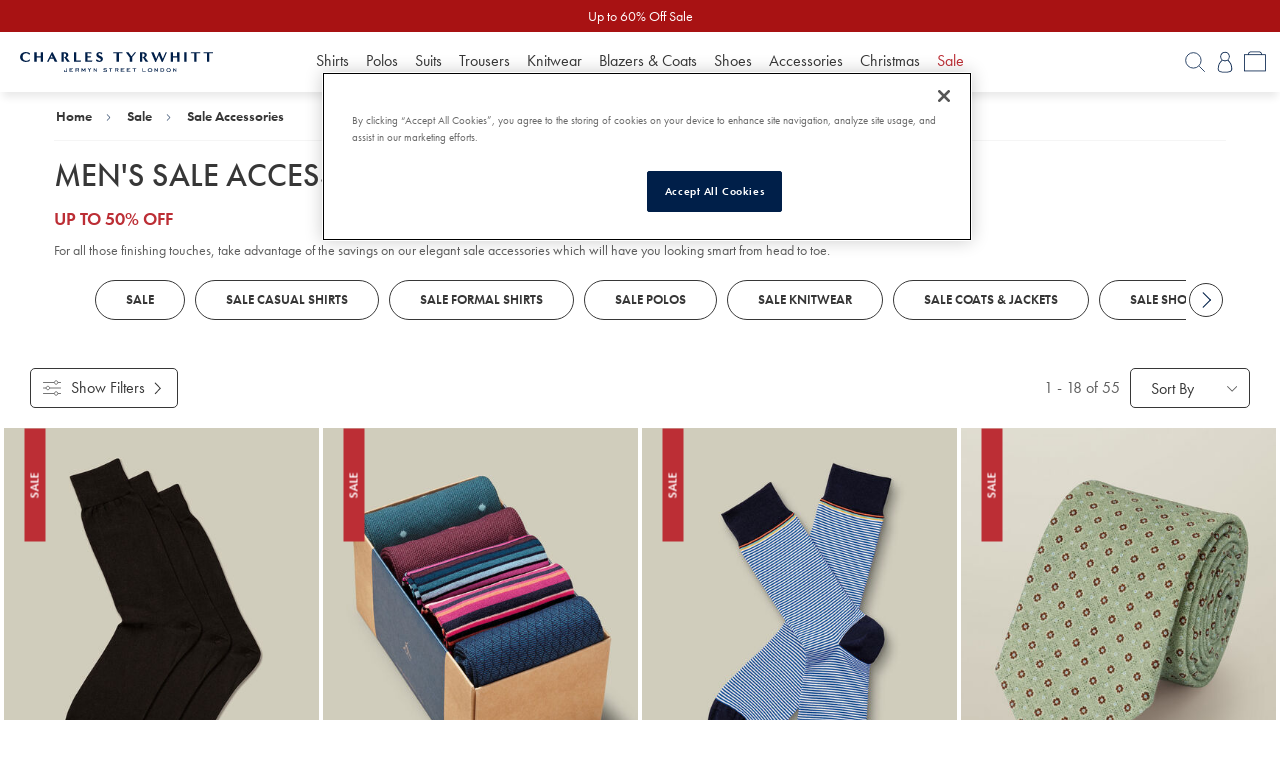

--- FILE ---
content_type: text/css
request_url: https://www.charlestyrwhitt.com/on/demandware.static/Sites-CTShirts-EU-Site/-/en_IE/v1765785988181/css/ct-fonts.css
body_size: 112417
content:
@font-face{font-family:Futura;font-display:fallback;font-weight:400;font-style:normal;src:url([data-uri])}@font-face{font-family:Futura;font-display:fallback;font-weight:500;font-style:normal;src:url([data-uri])}@font-face{font-family:Futura;font-display:fallback;font-weight:600;font-style:normal;src:url([data-uri])}

--- FILE ---
content_type: text/css
request_url: https://www.charlestyrwhitt.com/on/demandware.static/-/Library-Sites-CTShirtsSharedLibrary/en_IE/v1765789438181/css/footer-payment-options.css
body_size: -29
content:
.footer .policies p {
    text-align: center !important;
}

.footer .payment-info__li,
.footer .policies__li {
    display: inline-block;
    margin-left: 5px;
    min-width: 50px;
} 

.footer .payment-info__li-container:first-child,
.footer .policies__li-container:first-child {
    margin-left: 0;
}

.footer .policies {
    color: #5E5E5E;
    justify-content: space-between;
}

.footer .policies img {
    max-height: 75px;
    width: auto;
    max-width: 100%;
}

.footer .policies__li {
    margin-left: 0;
}

.footer .payment-info__li img {
    width: 100%;
}

.footer .payment-info__li-container,
.footer .policies__li-container {
    display: inline-block;
    margin: 5px 0 0;
    padding: 0;
    text-align: left;
}

.footer .policies__li {
    margin-left: 24px;
}

.footer .payment-info__li img {
    max-width: 50px;
}



--- FILE ---
content_type: text/css
request_url: https://www.charlestyrwhitt.com/on/demandware.static/Sites-CTShirts-EU-Site/-/en_IE/v1765789438181/css/ct-searchresults.css
body_size: 49104
content:
@charset "UTF-8";html{color:#222;font-size:10px}::-moz-selection{background:#b3d4fc;text-shadow:none}::selection{background:#b3d4fc;text-shadow:none}audio,canvas,iframe,img,svg,video{vertical-align:middle}fieldset{border:0;margin:0;padding:0}textarea{resize:vertical}.browserupgrade{margin:.2em 0;background:#ccc;color:#000;padding:.2em 0}.hidden{display:none!important}.visually-hidden{border:0;clip:rect(0 0 0 0);height:1px;margin:-1px;overflow:hidden;padding:0;position:absolute;width:1px}.visually-hidden.focusable:active,.visually-hidden.focusable:focus{clip:auto;height:auto;margin:0;overflow:visible;position:static;width:auto}.invisible{visibility:hidden}.clearfix:after,.clearfix:before{content:" ";display:table}.clearfix:after{clear:both}@media print{*,:after,:before{background:0 0!important;color:#000!important;box-shadow:none!important;text-shadow:none!important}a,a:visited{text-decoration:underline}a[href]:after{content:" (" attr(href) ")"}abbr[title]:after{content:" (" attr(title) ")"}a[href^="#"]:after,a[href^="javascript:"]:after{content:""}blockquote,pre{border:1px solid #999;page-break-inside:avoid}thead{display:table-header-group}img,tr{page-break-inside:avoid}img{max-width:100%!important}h2,h3,p{orphans:3;widows:3}h2,h3{page-break-after:avoid}}html{font-family:sans-serif;-ms-text-size-adjust:100%;-webkit-text-size-adjust:100%}body{margin:0}article,aside,details,figcaption,figure,footer,header,hgroup,main,menu,nav,section,summary{display:block}audio,canvas,progress,video{display:inline-block;vertical-align:baseline}audio:not([controls]){display:none;height:0}[hidden],template{display:none}a{background-color:transparent}a:active,a:hover{outline:0}abbr[title]{border-bottom:1px dotted}b,strong{font-weight:600}dfn{font-style:italic}mark{background:#ff0;color:#000}small{font-size:80%}sub,sup{font-size:75%;line-height:0;position:relative;vertical-align:baseline}sup{top:-.5em}sub{bottom:-.25em}img{border:0}svg:not(:root){overflow:hidden}figure{margin:1em 40px}hr{-moz-box-sizing:content-box;box-sizing:content-box;height:0}pre{overflow:auto}code,kbd,pre,samp{font-family:monospace,monospace;font-size:1em}button,input,optgroup,select,textarea{color:inherit;font:inherit;margin:0;-webkit-appearance:none;-webkit-border-radius:0}button:-webkit-autofill,input:-webkit-autofill,optgroup:-webkit-autofill,select:-webkit-autofill,textarea:-webkit-autofill{transition:background-color 10000s ease-in-out 0s;-webkit-text-fill-color:#001f49}button{overflow:visible}button,select{text-transform:none}button,html input[type=button],input[type=reset],input[type=submit]{-webkit-appearance:button;cursor:pointer}button[disabled],html input[disabled]{cursor:default}button::-moz-focus-inner,input::-moz-focus-inner{border:0;padding:0}input{line-height:normal}input[type=checkbox],input[type=radio]{box-sizing:border-box;padding:0}input[type=radio]{opacity:0}input[type=number]::-webkit-inner-spin-button,input[type=number]::-webkit-outer-spin-button{height:auto}input[type=search]{-webkit-appearance:textfield;-moz-box-sizing:content-box;-webkit-box-sizing:content-box;box-sizing:content-box}input[type=search]::-webkit-search-cancel-button,input[type=search]::-webkit-search-decoration{-webkit-appearance:none}fieldset{margin:0;padding:0}legend{border:0;padding:0}textarea{overflow:auto}optgroup{font-weight:600}table{border-collapse:collapse;border-spacing:0}td,th{padding:0}h1,h2,h3,h4,h5,h6{font-family:Futura,Arial}.font__primary{font-family:Futura,Arial}.font__secondary{font-family:Futura,Arial}.h1,h1{font-size:2.4rem;line-height:2.8rem;letter-spacing:.3rem;font-weight:600}.h2,h2{font-size:2rem;line-height:2.2rem;font-weight:600}.h3,h3{font-size:1.8rem;line-height:2.2rem;font-weight:400}.h4,h4{font-size:1.6rem;line-height:2.2rem;font-weight:400}.h5,h5{font-size:1.4rem;line-height:1.8rem;font-weight:400}.p,p{font-family:Futura,Arial;font-size:1.4rem;line-height:1.8rem}.p2{font-family:Futura,Arial;font-size:1.6rem;line-height:2rem}.hr-divider,hr{width:100%;min-width:9rem;display:inline-block;height:.1rem;border:0!important;background-color:#e8e8e8;padding:0}.hr-divider__grey2,hr__grey2{background-color:#5e5e5e}.hr-divider__grey6,hr__grey6{background-color:#d8d8d8}.hr-divider__grey3,hr__grey3{background-color:#bababa}.link1,.link2,.link3,a{cursor:pointer;font-family:Futura,Arial;font-size:1.4rem;line-height:1.8rem;color:#001f49}.link1{text-decoration:underline;color:#7c8da4}.link1:hover{color:#001f49}.link2{text-decoration:underline}.link2:hover{text-decoration:none}.link3:hover{text-decoration:underline}li,ul{font-family:Futura,Arial;font-size:1.4rem;line-height:1.8rem;font-weight:400}.bold{font-weight:600!important}.medium{font-weight:500!important}.regular{font-weight:400!important}.letter-spacing-normal{letter-spacing:normal}.section-title{font-family:Futura,Arial;font-size:2.4rem;font-weight:600;font-stretch:normal;font-style:normal;line-height:1.2;letter-spacing:normal;text-align:center;text-transform:none;margin:0 0 4rem 0}.white{color:#fff!important}.black1{color:#000!important}.gold{color:#ffd000!important}.bg-black1{background-color:#000!important}.bg-gold{background-color:#ffd000!important}.blue1{color:#001f49!important}.blue2{color:#7c8da4!important}.blue3{color:#aab6c7!important}.blue4{color:#d7dde5!important}.blue5{color:#ebedf3!important}.blue6{color:#7492d0!important}.blue7{color:#021f49!important}.bg-blue1{background-color:#001f49!important}.bg-blue2{background-color:#7c8da4!important}.bg-blue3{background-color:#aab6c7!important}.bg-blue4{background-color:#d7dde5!important}.bg-blue5{background-color:#ebedf3!important}.bg-blue6{background-color:#7492d0!important}.grey1{color:#373737!important}.grey2{color:#5e5e5e!important}.grey3{color:#bababa!important}.grey4{color:#e8e8e8!important}.grey5{color:#f5f5f5!important}.grey6{color:#d8d8d8!important}.grey7{color:#e4e4e4!important}.grey10{color:#666!important}.grey11{color:#949494!important}.grey12{color:#333!important}.grey16{color:#aeafb4!important}.bg-grey1{background-color:#373737!important}.bg-grey2{background-color:#5e5e5e!important}.bg-grey3{background-color:#bababa!important}.bg-grey4{background-color:#e8e8e8!important}.bg-grey5{background-color:#f5f5f5!important}.bg-grey6{background-color:#d8d8d8!important}.bg-grey7{background-color:#e4e4e4!important}.bg-grey16{background-color:#aeafb4!important}.green1{color:#116a60!important}.green2{color:#38877f!important}.green3{color:#66b2a3!important}.green4{color:#dbefeb!important}.bg-green1{background-color:#116a60!important}.bg-green2{background-color:#38877f!important}.bg-green3{background-color:#66b2a3!important}.bg-green4{background-color:#dbefeb!important}.bg-green5{background-color:#d4ebdb!important}.bg-green6{background-color:#e7f0ef!important}.yellow1{color:#d4a832!important}.yellow2{color:#e8d195!important}.yellow3{color:#f2e5c1!important}.bg-yellow1{background-color:#d4a832!important}.bg-yellow2{background-color:#e8d195!important}.bg-yellow3{background-color:#f2e5c1!important}.red1{color:#bc2e35!important}.red2{color:#ffe7ea!important}.red3{color:#b9262c!important}.red4{color:#cd110e!important}.pink1{color:#f37a77!important}.pink2{color:#ffe1e2!important}.bg-red1{background-color:#bc2e35!important}.bg-red2{background-color:#ffe7ea!important}.bg-red3{background-color:#b9262c!important}.bg-red4{background-color:#cd110e!important}.bg-pink1{background-color:#ffe1e2!important}.bg-pink2{background-color:#ffe1e2!important}.accessibility-hidden,.accessibility-hidden>*{color:transparent!important;position:absolute!important;overflow:hidden!important;height:100%!important;width:.1rem!important;z-index:-1}.tab-only-focus-style--inner:focus,.tab-only-focus-style--outer:focus{outline:0}.outline-none{outline:0!important}.outline-offset-1{outline-offset:-.1rem}.bottom-solid-line::before,.solid-line::before{content:'';position:absolute;left:0;right:0;height:1px;margin:0 auto;background-color:currentColor;top:0;width:90%;transform:translate(0,-50%)}.line-with-dot::before{content:'';position:absolute;left:0;height:1px;background-color:currentColor;top:0;width:45%;transform:translate(0,-50%)}.line-with-dot::after{content:'';position:absolute;right:0;height:1px;background-color:currentColor;top:0;width:45%;transform:translate(0,-50%)}.decorated::after,.decorated::before{content:'';width:2rem;height:1px;position:absolute;top:50%;transform:translate(0,-50%);background-color:currentColor}.decorated::before{left:-30px}.decorated::after{right:-30px}.tab-only-focus-style--outer:focus>.tab-only-focus-style--inner{outline:.1rem dotted #000!important;outline:.5rem auto -webkit-focus-ring-color!important}@-moz-document url-prefix(){.tab-only-focus-style--outer:focus>.tab-only-focus-style--inner{outline:.5rem auto #000!important}}.keyboard-focus-outline{outline:0}.keyboard-focus-outline:focus-visible{outline:.1rem dotted #000!important;outline:.5rem auto -webkit-focus-ring-color!important}@-moz-document url-prefix(){.keyboard-focus-outline:focus-visible{outline:.5rem auto #000!important}}.keyboard-focus-outline:focus-visible .plp-grid__container--video{width:100%!important;height:100%!important;left:0;padding:.4rem}.accessibility-arrow-container{position:relative}.z-index-1{z-index:1}.d-none{display:none!important}.d-inline{display:inline!important}.d-inline-block{display:inline-block!important}.d-block{display:block!important}.d-table{display:table!important}.d-table-cell{display:table-cell!important}.d-table-row{display:table-row!important}.d-flex{display:flex!important}.d-inline-flex{display:inline-flex!important}.d-webkit-box{display:block!important;display:-webkit-box!important}.v-visible{visibility:visible!important}.v-hidden{visibility:hidden!important}.opacity-full{opacity:1!important}.opacity-none{opacity:0!important}.align-self-flex-end{align-self:flex-end!important}.align-items-baseline{align-items:baseline!important}.align-items-flex-end{align-items:flex-end!important}.align-items-flex-start{align-items:flex-start!important}.align-items-flex-center{align-items:center!important}.align-items-flex-normal{align-items:normal!important}.flex-direction-column{flex-direction:column!important}.flex-direction-column-reverse{flex-direction:column-reverse!important}.flex-direction-row{flex-direction:row!important}.flex-direction-row-reverse{flex-direction:row-reverse!important}.flex-align-center{align-items:center!important}.flex-align-flex-start{align-items:flex-start!important}.flex-justify-center{justify-content:center!important}.flex-justify-space-between{justify-content:space-between!important}.flex-justify-space-around{justify-content:space-around!important}.flex-justify-flex-start{justify-content:flex-start!important}.flex-justify-flex-end{justify-content:flex-end!important}.flex-wrap{flex-wrap:wrap!important}.flex-nowrap{flex-wrap:nowrap!important}.flex-grow-1{flex-grow:1}.float-left{float:left!important}.float-right{float:right!important}.float-none{float:none!important}.text-left{text-align:left!important}.text-right{text-align:right!important}.text-center{text-align:center!important}.text-decoration-line-through{text-decoration:line-through!important}.text-decoration-none{text-decoration:none!important}.text-decoration-overline{text-decoration:overline!important}.text-decoration-underline{text-decoration:underline!important}.no-after::after{content:none!important}.uppercase{text-transform:uppercase!important}.lowercase{text-transform:lowercase!important}.capitalize{text-transform:capitalize!important}.italic{font-style:italic!important}.text-transform-none{text-transform:none!important}.word-break{word-break:break-word!important}.line-height-normal{line-height:normal!important}.align-center{margin-left:auto!important;margin-right:auto!important;left:0!important;right:0!important}.m-auto{margin:0 auto!important}.align-center-v{position:absolute!important;top:50%!important;-ms-transform:translate(0,-50%)!important;transform:translate(0,-50%)!important}.v-align-top{vertical-align:top!important}.v-align-middle{vertical-align:middle!important}.position-static{position:static!important}.position-relative{position:relative!important}.position-absolute{position:absolute!important}.position-fixed{position:fixed!important}.position-sticky{position:sticky!important}.bordered{border:1px solid}.csBtn-Rainbow{position:relative;background:0 0!important;border:.2rem solid!important;border-image-slice:1!important;border-width:.2rem!important;border-image-source:linear-gradient(45deg,#f2ad79,#b06999,#5257b1)!important;-webkit-mask:linear-gradient(#fff,#fff,#fff) padding-box,linear-gradient(#fff,#fff,#fff)!important;border-radius:0!important}.csBtn-Rainbow:hover{background:0 0!important;box-shadow:0 0 20px 0 #ffffff5e}.bgBlue-textWhite{color:#fff!important;background-color:#001f49!important}.bgBlue-textWhite:hover{color:#001f49!important;background-color:#fff!important}.bgGrey-textWhite{color:#fff!important;background-color:#373737!important}.bgGrey-textWhite:hover{color:#373737!important;background-color:#fff!important}.bgTransparent-textWhite{color:#fff!important;background-color:transparent!important}.bgGreen-textWhite{color:#fff!important;background-color:#116a60!important}.bgGreen-textWhite:hover{color:#116a60!important;background-color:#fff!important}.bgWhite-textGrey{color:#373737!important;background-color:#fff!important}.bgWhite-textGrey:hover{color:#fff!important;background-color:#373737!important}.bordered-box{border:1px solid #bababa!important}.bordered-box-grey1{border:1px solid #373737!important}.bordered-box-grey2{border:1px solid #5e5e5e!important}.bordered-box-blue1{border:1px solid #001f49!important}.no-border{border:0!important}.no-border-left{border-left:0!important}.no-border-right{border-right:0!important}.no-border-top{border-top:0!important}.no-border-bottom{border-bottom:0!important}.border-radius-5{border-radius:.5rem}.border-radius-8{border-radius:.8rem}.border-radius-10{border-radius:1rem}.border-radius-100{border-radius:100%}.clear-both{clear:both!important}.overflow-hidden{overflow:hidden!important}.overflow-hidden-x{overflow-x:hidden!important}.popup-overflow-fix{box-sizing:border-box;height:100vh}.link-underlined{text-decoration:underline!important}.link-underlined:hover{text-decoration:none!important}.ellipsis{text-overflow:ellipsis;overflow:hidden;white-space:nowrap}.clearfix:after,.clearfix:before{content:" ";display:table}.clearfix:after{clear:both}.col-wrap{display:flex}.col-10{width:10%!important}.col-15{width:15%!important}.col-20{width:20%!important}.col-25{width:25%!important}.col-30{width:30%!important}.col-33{width:33.33%!important}.col-40{width:40%!important}.col-45{width:45%!important}.col-50{width:50%!important}.col-55{width:55%!important}.col-60{width:60%!important}.col-65{width:65%!important}.col-67{width:66.66%!important}.col-70{width:70%!important}.col-75{width:75%!important}.col-80{width:80%!important}.col-90{width:90%!important}.col-100{width:100%!important}.unstyled-list{margin:0!important;padding:0!important}.unstyled-list li{list-style:none!important}.bullet-list{list-style-type:disc;list-style-position:inside}.cursor-pointer{cursor:pointer!important}.cursor-zoom-in{cursor:zoom-in!important}.cursor-zoom-out{cursor:zoom-out!important}.cursor-grab{cursor:-webkit-grab!important;cursor:-moz-grab!important}.disabled-image{-webkit-filter:grayscale(100%);filter:grayscale(100%)}.bg-white{background-color:#fff!important}.bg-grey{background-color:#f5f5f5!important}.bg-light-grey{background-color:#f5f5f5!important}.bg-navy{background-color:#001f49!important}.bg-none{background-color:transparent!important}.height-auto{height:auto!important}.height-100{height:100%!important}.fit-content{width:fit-content!important}.height-fit{height:fit-content!important}.top-z{top:0!important}.left-z{left:0!important}.bottom-z{bottom:0!important}.right-z{right:0!important}.m-top-z{margin-top:0!important}.m-top-xs{margin-top:5px!important}.m-top-s{margin-top:10px!important}.m-top-m{margin-top:20px!important}.m-top-l{margin-top:30px!important}.m-top-xl{margin-top:40px!important}.m-right-z{margin-right:0!important}.m-right-xs{margin-right:5px!important}.m-right-s{margin-right:10px!important}.m-right-m{margin-right:20px!important}.m-right-l{margin-right:30px!important}.m-right-xl{margin-right:40px!important}.m-bottom-z{margin-bottom:0!important}.m-bottom-xs{margin-bottom:5px!important}.m-bottom-s{margin-bottom:10px!important}.m-bottom-m{margin-bottom:20px!important}.m-bottom-l{margin-bottom:30px!important}.m-bottom-xl{margin-bottom:40px!important}.m-left-z{margin-left:0!important}.m-left-xs{margin-left:5px!important}.m-left-s{margin-left:10px!important}.m-left-m{margin-left:20px!important}.m-left-l{margin-left:30px!important}.m-left-xl{margin-left:40px!important}.m-sides-z{margin-right:0!important;margin-left:0!important}.m-sides-xs{margin-right:5px!important;margin-left:5px!important}.m-sides-s{margin-right:10px!important;margin-left:10px!important}.m-sides-m{margin-right:20px!important;margin-left:20px!important}.m-sides-l{margin-right:30px!important;margin-left:30px!important}.m-sides-xl{margin-right:40px!important;margin-left:40px!important}.m-ends-z{margin-top:0!important;margin-bottom:0!important}.m-ends-xs{margin-top:5px!important;margin-bottom:5px!important}.m-ends-s{margin-top:10px!important;margin-bottom:10px!important}.m-ends-m{margin-top:20px!important;margin-bottom:20px!important}.m-ends-l{margin-top:30px!important;margin-bottom:30px!important}.m-ends-xl{margin-top:40px!important;margin-bottom:40px!important}.m-all-z{margin:0!important}.m-all-xs{margin:5px!important}.m-all-s{margin:10px!important}.m-all-m{margin:20px!important}.m-all-l{margin:30px!important}.m-all-xl{margin:40px!important}.p-top-z{padding-top:0!important}.p-top-xs{padding-top:5px!important}.p-top-s{padding-top:10px!important}.p-top-m{padding-top:20px!important}.p-top-l{padding-top:30px!important}.p-top-xl{padding-top:40px!important}.p-right-z{padding-right:0!important}.p-right-xs{padding-right:5px!important}.p-right-s{padding-right:10px!important}.p-right-m{padding-right:20px!important}.p-right-l{padding-right:30px!important}.p-right-xl{padding-right:40px!important}.p-bottom-z{padding-bottom:0!important}.p-bottom-xs{padding-bottom:5px!important}.p-bottom-s{padding-bottom:10px!important}.p-bottom-m{padding-bottom:20px!important}.p-bottom-l{padding-bottom:30px!important}.p-bottom-xl{padding-bottom:40px!important}.p-left-z{padding-left:0!important}.p-left-xs{padding-left:5px!important}.p-left-s{padding-left:10px!important}.p-left-m{padding-left:20px!important}.p-left-l{padding-left:30px!important}.p-left-xl{padding-left:40px!important}.p-sides-z{padding-right:0!important;padding-left:0!important}.p-sides-xs{padding-right:5px!important;padding-left:5px!important}.p-sides-s{padding-right:10px!important;padding-left:10px!important}.p-sides-m{padding-right:20px!important;padding-left:20px!important}.p-sides-l{padding-right:30px!important;padding-left:30px!important}.p-sides-xl{padding-right:40px!important;padding-left:40px!important}.p-ends-z{padding-top:0!important;padding-bottom:0!important}.p-ends-xs{padding-top:5px!important;padding-bottom:5px!important}.p-ends-s{padding-top:10px!important;padding-bottom:10px!important}.p-ends-m{padding-top:20px!important;padding-bottom:20px!important}.p-ends-l{padding-top:30px!important;padding-bottom:30px!important}.p-ends-xl{padding-top:40px!important;padding-bottom:40px!important}.p-all-z{padding:0!important}.p-all-xs{padding:5px!important}.p-all-s{padding:10px!important}.p-all-m{padding:20px!important}.p-all-l{padding:30px!important}.p-all-xl{padding:40px!important}.hide{display:none!important}.mps-hide{display:block!important}@media only screen and (min-width:768px){.mps-hide{display:none!important}}.mls-hide{display:block!important}@media only screen and (min-width:1024px){.mls-hide{display:none!important}}.ls-hide{display:block!important}@media only screen and (min-width:1366px){.ls-hide{display:none!important}}.mobile-hide{display:none!important}@media only screen and (min-width:768px){.mobile-hide{display:block!important}}@media only screen and (min-width:768px){.mps-d-none{display:none!important}.mps-d-inline{display:inline!important}.mps-d-inline-block{display:inline-block!important}.mps-d-block{display:block!important}.mps-d-table{display:table!important}.mps-d-table-cell{display:table-cell!important}.mps-d-table-row{display:table-row!important}.mps-d-flex{display:flex!important}.mps-d-inline-flex{display:inline-flex!important}.mps-d-webkit-box{display:block!important;display:-webkit-box!important}.mps-flex-align-flex-start{align-items:flex-start!important}.mps-align-items-flex-end{align-items:flex-end!important}.mps-align-items-flex-start{align-items:flex-start!important}.mps-align-items-flex-center{align-items:center!important}.mps-align-items-flex-normal{align-items:normal!important}.mps-flex-justify-center{justify-content:center!important}.mps-flex-justify-initial{justify-content:initial!important}.mps-flex-direction-column{flex-direction:column!important}.mps-flex-direction-row{flex-direction:row!important}.mps-flex-justify-flex-start{justify-content:flex-start!important}.mps-flex-justify-flex-end{justify-content:flex-end!important}.mps-flex-wrap{flex-wrap:wrap!important}.mps-flex-nowrap{flex-wrap:nowrap!important}.mps-flex-justify-space-between{justify-content:space-between!important}.mps-flex-justify-space-around{justify-content:space-around!important}.mps-float-left{float:left!important}.mps-float-right{float:right!important}.mps-float-none{float:none!important}.mps-m-auto{margin:0 auto!important}.mps-text-left{text-align:left!important}.mps-text-right{text-align:right!important}.mps-text-center{text-align:center!important}.mps-text-decoration-line-through{text-decoration:line-through!important}.mps-text-decoration-none{text-decoration:none!important}.mps-text-decoration-overline{text-decoration:overline!important}.mps-text-decoration-underline{text-decoration:underline!important}.mps-uppercase{text-transform:uppercase!important}.mps-capitalize{text-transform:capitalize!important}.mps-text-transform-none{text-transform:none!important}.mps-align-center{margin-left:auto!important;margin-right:auto!important;left:0!important;right:0!important}.mps-align-center-v{position:absolute!important;top:50%!important;-ms-transform:translate(0,-50%)!important;transform:translate(0,-50%)!important}.mps-position-static{position:static!important}.mps-position-relative{position:relative!important}.mps-position-absolute{position:absolute!important}.mps-position-fixed{position:fixed!important}.mps-position-sticky{position:sticky!important}.mps-bordered-box{border:1px solid #bababa!important}.mps-no-border{border:0!important}.mps-no-border-left{border-left:0!important}.mps-no-border-right{border-right:0!important}.mps-no-border-top{border-top:0!important}.mps-no-border-bottom{border-bottom:0!important}.mps-border-radius-5{border-radius:.5rem}.mps-border-radius-100{border-radius:100%}.mps-col-10{width:10%!important}.mps-col-15{width:15%!important}.mps-col-20{width:20%!important}.mps-col-25{width:25%!important}.mps-col-30{width:30%!important}.mps-col-33{width:33.33%!important}.mps-col-40{width:40%!important}.mps-col-45{width:45%!important}.mps-col-50{width:50%!important}.mps-col-55{width:55%!important}.mps-col-60{width:60%!important}.mps-col-65{width:65%!important}.mps-col-67{width:66.66%!important}.mps-col-70{width:70%!important}.mps-col-75{width:75%!important}.mps-col-80{width:80%!important}.mps-col-90{width:90%!important}.mps-col-100{width:100%!important}.mps-bg-white{background-color:#fff!important}.mps-bg-grey{background-color:#f5f5f5!important}.mps-bg-light-grey{background-color:#f5f5f5!important}.mps-bg-navy{background-color:#001f49!important}.mps-bg-none{background-color:transparent!important}.mps-height-100{height:100%!important}.mps-bg-blue1{background-color:#001f49!important}.mps-bg-blue2{background-color:#7c8da4!important}.mps-bg-blue3{background-color:#aab6c7!important}.mps-bg-blue4{background-color:#d7dde5!important}.mps-bg-blue5{background-color:#ebedf3!important}.mps-bg-blue6{background-color:#7492d0!important}.mps-bg-grey1{background-color:#373737!important}.mps-bg-grey2{background-color:#5e5e5e!important}.mps-bg-grey3{background-color:#bababa!important}.mps-bg-grey4{background-color:#e8e8e8!important}.mps-bg-grey5{background-color:#f5f5f5!important}.mps-bg-grey6{background-color:#d8d8d8!important}.mps-bg-grey7{background-color:#d8d8d8!important}.mps-bg-green1{background-color:#116a60!important}.mps-bg-green2{background-color:#38877f!important}.mps-bg-green3{background-color:#66b2a3!important}.mps-bg-green4{background-color:#dbefeb!important}.mps-bg-green5{background-color:#d4ebdb!important}.mps-bg-yellow1{background-color:#d4a832!important}.mps-bg-yellow2{background-color:#e8d195!important}.mps-bg-yellow3{background-color:#f2e5c1!important}.mps-bg-red1{background-color:#bc2e35!important}.mps-bg-pink1{background-color:#ffe1e2!important}.mps-bg-pink2{background-color:#ffe1e2!important}.mps-bg-gold{background-color:#ffd000!important}.mps-white{color:#fff!important}.mps-black1{color:#000!important}.mps-gold{color:#ffd000!important}.mps-blue1{color:#001f49!important}.mps-blue2{color:#7c8da4!important}.mps-blue3{color:#aab6c7!important}.mps-blue4{color:#d7dde5!important}.mps-blue5{color:#ebedf3!important}.mps-blue6{color:#7492d0!important}.mps-blue7{color:#021f49!important}.mps-grey1{color:#373737!important}.mps-grey2{color:#5e5e5e!important}.mps-grey3{color:#bababa!important}.mps-grey4{color:#e8e8e8!important}.mps-grey5{color:#f5f5f5!important}.mps-grey6{color:#d8d8d8!important}.mps-grey7{color:#e4e4e4!important}.mps-grey10{color:#666!important}.mps-grey11{color:#949494!important}.mps-grey12{color:#333!important}.mps-grey16{color:#aeafb4!important}.mps-green1{color:#116a60!important}.mps-green2{color:#38877f!important}.mps-green3{color:#66b2a3!important}.mps-green4{color:#dbefeb!important}.mps-yellow1{color:#d4a832!important}.mps-yellow2{color:#e8d195!important}.mps-yellow3{color:#f2e5c1!important}.mps-red1{color:#bc2e35!important}.mps-red2{color:#ffe7ea!important}.mps-red3{color:#b9262c!important}.mps-pink1{color:#f37a77!important}.mps-pink2{color:#ffe1e2!important}.mps-gold{color:#ffd000!important}.mps-bgTransparent-textWhite{color:#fff!important;background-color:transparent!important}.mps-bgBlue-textWhite{color:#fff!important;background-color:#001f49!important}.mps-bgBlue-textWhite:hover{color:#001f49!important;background-color:#fff!important}.mps-bgGrey-textWhite{color:#fff!important;background-color:#373737!important}.mps-bgGrey-textWhite:hover{color:#373737!important;background-color:#fff!important}.mps-bgGreen-textWhite{color:#fff!important;background-color:#116a60!important}.mps-bgGreen-textWhite:hover{color:#116a60!important;background-color:#fff!important}.mps-bgWhite-textGrey{color:#373737!important;background-color:#fff!important}.mps-bgWhite-textGrey:hover{color:#fff!important;background-color:#373737!important}.mps-m-top-z{margin-top:0!important}.mps-m-top-xs{margin-top:5px!important}.mps-m-top-s{margin-top:10px!important}.mps-m-top-m{margin-top:20px!important}.mps-m-top-l{margin-top:30px!important}.mps-m-top-xl{margin-top:40px!important}.mps-m-right-z{margin-right:0!important}.mps-m-right-xs{margin-right:5px!important}.mps-m-right-s{margin-right:10px!important}.mps-m-right-m{margin-right:20px!important}.mps-m-right-l{margin-right:30px!important}.mps-m-right-xl{margin-right:40px!important}.mps-m-bottom-z{margin-bottom:0!important}.mps-m-bottom-xs{margin-bottom:5px!important}.mps-m-bottom-s{margin-bottom:10px!important}.mps-m-bottom-m{margin-bottom:20px!important}.mps-m-bottom-l{margin-bottom:30px!important}.mps-m-bottom-xl{margin-bottom:40px!important}.mps-m-left-z{margin-left:0!important}.mps-m-left-xs{margin-left:5px!important}.mps-m-left-s{margin-left:10px!important}.mps-m-left-m{margin-left:20px!important}.mps-m-left-l{margin-left:30px!important}.mps-m-left-xl{margin-left:40px!important}.mps-m-sides-z{margin-right:0!important;margin-left:0!important}.mps-m-sides-xs{margin-right:5px!important;margin-left:5px!important}.mps-m-sides-s{margin-right:10px!important;margin-left:10px!important}.mps-m-sides-m{margin-right:20px!important;margin-left:20px!important}.mps-m-sides-l{margin-right:30px!important;margin-left:30px!important}.mps-m-sides-xl{margin-right:40px!important;margin-left:40px!important}.mps-m-ends-z{margin-top:0!important;margin-bottom:0!important}.mps-m-ends-xs{margin-top:5px!important;margin-bottom:5px!important}.mps-m-ends-s{margin-top:10px!important;margin-bottom:10px!important}.mps-m-ends-m{margin-top:20px!important;margin-bottom:20px!important}.mps-m-ends-l{margin-top:30px!important;margin-bottom:30px!important}.mps-m-ends-xl{margin-top:40px!important;margin-bottom:40px!important}.mps-m-all-z{margin:0!important}.mps-m-all-xs{margin:5px!important}.mps-m-all-s{margin:10px!important}.mps-m-all-m{margin:20px!important}.mps-m-all-l{margin:30px!important}.mps-m-all-xl{margin:40px!important}.mps-p-top-z{padding-top:0!important}.mps-p-top-xs{padding-top:5px!important}.mps-p-top-s{padding-top:10px!important}.mps-p-top-m{padding-top:20px!important}.mps-p-top-l{padding-top:30px!important}.mps-p-top-xl{padding-top:40px!important}.mps-p-right-z{padding-right:0!important}.mps-p-right-xs{padding-right:5px!important}.mps-p-right-s{padding-right:10px!important}.mps-p-right-m{padding-right:20px!important}.mps-p-right-l{padding-right:30px!important}.mps-p-right-xl{padding-right:40px!important}.mps-p-bottom-z{padding-bottom:0!important}.mps-p-bottom-xs{padding-bottom:5px!important}.mps-p-bottom-s{padding-bottom:10px!important}.mps-p-bottom-m{padding-bottom:20px!important}.mps-p-bottom-l{padding-bottom:30px!important}.mps-p-bottom-xl{padding-bottom:40px!important}.mps-p-left-z{padding-left:0!important}.mps-p-left-xs{padding-left:5px!important}.mps-p-left-s{padding-left:10px!important}.mps-p-left-m{padding-left:20px!important}.mps-p-left-l{padding-left:30px!important}.mps-p-left-xl{padding-left:40px!important}.mps-p-sides-z{padding-right:0!important;padding-left:0!important}.mps-p-sides-xs{padding-right:5px!important;padding-left:5px!important}.mps-p-sides-s{padding-right:10px!important;padding-left:10px!important}.mps-p-sides-m{padding-right:20px!important;padding-left:20px!important}.mps-p-sides-l{padding-right:30px!important;padding-left:30px!important}.mps-p-sides-xl{padding-right:40px!important;padding-left:40px!important}.mps-p-ends-z{padding-top:0!important;padding-bottom:0!important}.mps-p-ends-xs{padding-top:5px!important;padding-bottom:5px!important}.mps-p-ends-s{padding-top:10px!important;padding-bottom:10px!important}.mps-p-ends-m{padding-top:20px!important;padding-bottom:20px!important}.mps-p-ends-l{padding-top:30px!important;padding-bottom:30px!important}.mps-p-ends-xl{padding-top:40px!important;padding-bottom:40px!important}.mps-p-all-z{padding:0!important}.mps-p-all-xs{padding:5px!important}.mps-p-all-s{padding:10px!important}.mps-p-all-m{padding:20px!important}.mps-p-all-l{padding:30px!important}.mps-p-all-xl{padding:40px!important}}@media only screen and (min-width:1024px){.mls-transform{transform:translate(-50%,-50%)}.mls-d-none{display:none!important}.mls-d-inline{display:inline!important}.mls-d-inline-block{display:inline-block!important}.mls-d-block{display:block!important}.mls-d-table{display:table!important}.mls-m-auto{margin:0 auto!important}.mls-d-table-cell{display:table-cell!important}.mls-d-table-row{display:table-row!important}.mls-d-flex{display:flex!important}.mls-d-inline-flex{display:inline-flex!important}.mls-d-webkit-box{display:block!important;display:-webkit-box!important}.mls-flex-direction-column{flex-direction:column!important}.mls-flex-justify-center{justify-content:center!important}.mls-flex-justify-initial{justify-content:initial!important}.mls-flex-justify-flex-start{justify-content:flex-start!important}.mls-flex-justify-flex-end{justify-content:flex-end!important}.mls-flex-direction-row{flex-direction:row!important}.mls-align-items-flex-start{align-items:flex-start!important}.mls-align-items-flex-center{align-items:center!important}.mls-align-items-flex-end{align-items:flex-end!important}.mls-align-items-flex-normal{align-items:normal!important}.mls-align-items-flex-start{align-items:flex-start!important}.mls-align-items-flex-center{align-items:center!important}.mls-align-items-flex-end{align-items:flex-end!important}.mls-float-left{float:left!important}.mls-flex-justify-space-between{justify-content:space-between!important}.mls-justify-space-around{justify-content:space-around!important}.mls-float-right{float:right!important}.mls-float-none{float:none!important}.mls-text-left{text-align:left!important}.mls-text-right{text-align:right!important}.mls-text-center{text-align:center!important}.mls-text-decoration-line-through{text-decoration:line-through!important}.mls-text-decoration-none{text-decoration:none!important}.mls-text-decoration-overline{text-decoration:overline!important}.mls-text-decoration-underline{text-decoration:underline!important}.mls-uppercase{text-transform:uppercase!important}.mls-capitalize{text-transform:capitalize!important}.mls-text-transform-none{text-transform:none!important}.mls-align-center{margin-left:auto!important;margin-right:auto!important;left:0!important;right:0!important}.mls-align-center-v{position:absolute!important;top:50%!important;-ms-transform:translate(0,-50%)!important;transform:translate(0,-50%)!important}.mls-position-static{position:static!important}.mls-position-relative{position:relative!important}.mls-position-absolute{position:absolute!important}.mls-position-fixed{position:fixed!important}.mls-position-sticky{position:sticky!important}.mls-bordered-box{border:1px solid #bababa!important}.mls-no-border{border:0!important}.mls-no-border-left{border-left:0!important}.mls-no-border-right{border-right:0!important}.mls-no-border-top{border-top:0!important}.mls-no-border-bottom{border-bottom:0!important}.mls-border-radius-5{border-radius:.5rem}.mls-border-radius-100{border-radius:100%}.mls-col-10{width:10%!important}.mls-col-15{width:15%!important}.mls-col-20{width:20%!important}.mls-col-25{width:25%!important}.mls-col-30{width:30%!important}.mls-col-33{width:33.33%!important}.mls-col-40{width:40%!important}.mls-col-45{width:45%!important}.mls-col-50{width:50%!important}.mls-col-55{width:55%!important}.mls-col-60{width:60%!important}.mls-col-65{width:65%!important}.mls-col-67{width:66.66%!important}.mls-col-70{width:70%!important}.mls-col-75{width:75%!important}.mls-col-80{width:80%!important}.mls-col-90{width:90%!important}.mls-col-100{width:100%!important}.mls-height-100{height:100%!important}.mls-fit-content{width:fit-content!important}.mls-bg-white{background-color:#fff!important}.mls-bg-grey{background-color:#f5f5f5!important}.mls-bg-light-grey{background-color:#f5f5f5!important}.mls-bg-navy{background-color:#001f49!important}.mls-bg-none{background-color:transparent!important}.mls-bg-blue1{background-color:#001f49!important}.mls-bg-blue2{background-color:#7c8da4!important}.mls-bg-blue3{background-color:#aab6c7!important}.mls-bg-blue4{background-color:#d7dde5!important}.mls-bg-blue5{background-color:#ebedf3!important}.mls-bg-blue6{background-color:#7492d0!important}.mls-bg-grey1{background-color:#373737!important}.mls-bg-grey2{background-color:#5e5e5e!important}.mls-bg-grey3{background-color:#bababa!important}.mls-bg-grey4{background-color:#e8e8e8!important}.mls-bg-grey5{background-color:#f5f5f5!important}.mls-bg-grey6{background-color:#d8d8d8!important}.mls-bg-grey7{background-color:#d8d8d8!important}.mls-bg-green1{background-color:#116a60!important}.mls-bg-green2{background-color:#38877f!important}.mls-bg-green3{background-color:#66b2a3!important}.mls-bg-green4{background-color:#dbefeb!important}.mls-bg-green5{background-color:#d4ebdb!important}.mls-bg-yellow1{background-color:#d4a832!important}.mls-bg-yellow2{background-color:#e8d195!important}.mls-bg-yellow3{background-color:#f2e5c1!important}.mls-bg-red1{background-color:#bc2e35!important}.mls-bg-pink1{background-color:#ffe1e2!important}.mls-bg-pink2{background-color:#ffe1e2!important}.mls-bg-gold{background-color:#ffd000!important}.mls-white{color:#fff!important}.mls-black1{color:#000!important}.mls-gold{color:#ffd000!important}.mls-blue1{color:#001f49!important}.mls-blue2{color:#7c8da4!important}.mls-blue3{color:#aab6c7!important}.mls-blue4{color:#d7dde5!important}.mls-blue5{color:#ebedf3!important}.mls-blue6{color:#7492d0!important}.mls-blue7{color:#021f49!important}.mls-grey1{color:#373737!important}.mls-grey2{color:#5e5e5e!important}.mls-grey3{color:#bababa!important}.mls-grey4{color:#e8e8e8!important}.mls-grey5{color:#f5f5f5!important}.mls-grey6{color:#d8d8d8!important}.mls-grey7{color:#e4e4e4!important}.mls-grey10{color:#666!important}.mls-grey11{color:#949494!important}.mls-grey12{color:#333!important}.mls-grey16{color:#aeafb4!important}.mls-green1{color:#116a60!important}.mls-green2{color:#38877f!important}.mls-green3{color:#66b2a3!important}.mls-green4{color:#dbefeb!important}.mls-yellow1{color:#d4a832!important}.mls-yellow2{color:#e8d195!important}.mls-yellow3{color:#f2e5c1!important}.mls-red1{color:#bc2e35!important}.mls-red2{color:#ffe7ea!important}.mls-red3{color:#b9262c!important}.mls-pink1{color:#f37a77!important}.mls-pink2{color:#ffe1e2!important}.mls-gold{color:#ffd000!important}.mls-bgTransparent-textWhite{color:#fff!important;background-color:transparent!important}.mls-bgBlue-textWhite{color:#fff!important;background-color:#001f49!important}.mls-bgBlue-textWhite:hover{color:#001f49!important;background-color:#fff!important}.mls-bgGrey-textWhite{color:#fff!important;background-color:#373737!important}.mls-bgGrey-textWhite:hover{color:#373737!important;background-color:#fff!important}.mls-bgGreen-textWhite{color:#fff!important;background-color:#116a60!important}.mls-bgGreen-textWhite:hover{color:#116a60!important;background-color:#fff!important}.mls-bgWhite-textGrey{color:#373737!important;background-color:#fff!important}.mls-bgWhite-textGrey:hover{color:#fff!important;background-color:#373737!important}.mls-m-top-z{margin-top:0!important}.mls-m-top-xs{margin-top:5px!important}.mls-m-top-s{margin-top:10px!important}.mls-m-top-m{margin-top:20px!important}.mls-m-top-l{margin-top:30px!important}.mls-m-top-xl{margin-top:40px!important}.mls-m-right-z{margin-right:0!important}.mls-m-right-xs{margin-right:5px!important}.mls-m-right-s{margin-right:10px!important}.mls-m-right-m{margin-right:20px!important}.mls-m-right-l{margin-right:30px!important}.mls-m-right-xl{margin-right:40px!important}.mls-m-bottom-z{margin-bottom:0!important}.mls-m-bottom-xs{margin-bottom:5px!important}.mls-m-bottom-s{margin-bottom:10px!important}.mls-m-bottom-m{margin-bottom:20px!important}.mls-m-bottom-l{margin-bottom:30px!important}.mls-m-bottom-xl{margin-bottom:40px!important}.mls-m-left-z{margin-left:0!important}.mls-m-left-xs{margin-left:5px!important}.mls-m-left-s{margin-left:10px!important}.mls-m-left-m{margin-left:20px!important}.mls-m-left-l{margin-left:30px!important}.mls-m-left-xl{margin-left:40px!important}.mls-m-sides-z{margin-right:0!important;margin-left:0!important}.mls-m-sides-xs{margin-right:5px!important;margin-left:5px!important}.mls-m-sides-s{margin-right:10px!important;margin-left:10px!important}.mls-m-sides-m{margin-right:20px!important;margin-left:20px!important}.mls-m-sides-l{margin-right:30px!important;margin-left:30px!important}.mls-m-sides-xl{margin-right:40px!important;margin-left:40px!important}.mls-m-ends-z{margin-top:0!important;margin-bottom:0!important}.mls-m-ends-xs{margin-top:5px!important;margin-bottom:5px!important}.mls-m-ends-s{margin-top:10px!important;margin-bottom:10px!important}.mls-m-ends-m{margin-top:20px!important;margin-bottom:20px!important}.mls-m-ends-l{margin-top:30px!important;margin-bottom:30px!important}.mls-m-ends-xl{margin-top:40px!important;margin-bottom:40px!important}.mls-m-all-z{margin:0!important}.mls-m-all-xs{margin:5px!important}.mls-m-all-s{margin:10px!important}.mls-m-all-m{margin:20px!important}.mls-m-all-l{margin:30px!important}.mls-m-all-xl{margin:40px!important}.mls-p-top-z{padding-top:0!important}.mls-p-top-xs{padding-top:5px!important}.mls-p-top-s{padding-top:10px!important}.mls-p-top-m{padding-top:20px!important}.mls-p-top-l{padding-top:30px!important}.mls-p-top-xl{padding-top:40px!important}.mls-p-right-z{padding-right:0!important}.mls-p-right-xs{padding-right:5px!important}.mls-p-right-s{padding-right:10px!important}.mls-p-right-m{padding-right:20px!important}.mls-p-right-l{padding-right:30px!important}.mls-p-right-xl{padding-right:40px!important}.mls-p-bottom-z{padding-bottom:0!important}.mls-p-bottom-xs{padding-bottom:5px!important}.mls-p-bottom-s{padding-bottom:10px!important}.mls-p-bottom-m{padding-bottom:20px!important}.mls-p-bottom-l{padding-bottom:30px!important}.mls-p-bottom-xl{padding-bottom:40px!important}.mls-p-left-z{padding-left:0!important}.mls-p-left-xs{padding-left:5px!important}.mls-p-left-s{padding-left:10px!important}.mls-p-left-m{padding-left:20px!important}.mls-p-left-l{padding-left:30px!important}.mls-p-left-xl{padding-left:40px!important}.mls-p-sides-z{padding-right:0!important;padding-left:0!important}.mls-p-sides-xs{padding-right:5px!important;padding-left:5px!important}.mls-p-sides-s{padding-right:10px!important;padding-left:10px!important}.mls-p-sides-m{padding-right:20px!important;padding-left:20px!important}.mls-p-sides-l{padding-right:30px!important;padding-left:30px!important}.mls-p-sides-xl{padding-right:40px!important;padding-left:40px!important}.mls-p-ends-z{padding-top:0!important;padding-bottom:0!important}.mls-p-ends-xs{padding-top:5px!important;padding-bottom:5px!important}.mls-p-ends-s{padding-top:10px!important;padding-bottom:10px!important}.mls-p-ends-m{padding-top:20px!important;padding-bottom:20px!important}.mls-p-ends-l{padding-top:30px!important;padding-bottom:30px!important}.mls-p-ends-xl{padding-top:40px!important;padding-bottom:40px!important}.mls-p-all-z{padding:0!important}.mls-p-all-xs{padding:5px!important}.mls-p-all-s{padding:10px!important}.mls-p-all-m{padding:20px!important}.mls-p-all-l{padding:30px!important}.mls-p-all-xl{padding:40px!important}}@media only screen and (min-width:1366px){.ls-d-none{display:none!important}.ls-d-inline{display:inline!important}.ls-d-inline-block{display:inline-block!important}.ls-d-block{display:block!important}.ls-d-table{display:table!important}.ls-d-table-cell{display:table-cell!important}.ls-d-table-row{display:table-row!important}.ls-d-flex{display:flex!important}.ls-d-inline-flex{display:inline-flex!important}.ls-webkit-box{display:block!important;display:-webkit-box!important}.ls-flex-direction-column{flex-direction:column!important}.ls-flex-direction-row{flex-direction:row!important}.ls-flex-justify-center{justify-content:center!important}.ls-flex-justify-initial{justify-content:initial!important}.ls-flex-justify-flex-start{justify-content:flex-start!important}.ls-flex-justify-flex-end{justify-content:flex-end!important}.ls-flex-justify-space-between{justify-content:space-between!important}.ls-flex-nowrap{flex-wrap:nowrap!important}.ls-align-items-flex-start{align-items:flex-start!important}.ls-align-items-flex-center{align-items:center!important}.ls-align-items-flex-end{align-items:flex-end!important}.ls-align-items-flex-normal{align-items:normal!important}.ls-align-items-flex-start{align-items:flex-start!important}.ls-align-items-flex-center{align-items:center!important}.ls-align-items-flex-end{align-items:flex-end!important}.ls-float-left{float:left!important}.ls-float-right{float:right!important}.ls-float-none{float:none!important}.ls-text-left{text-align:left!important}.ls-text-right{text-align:right!important}.ls-text-center{text-align:center!important}.ls-text-decoration-line-through{text-decoration:line-through!important}.ls-text-decoration-none{text-decoration:none!important}.ls-text-decoration-overline{text-decoration:overline!important}.ls-text-decoration-underline{text-decoration:underline!important}.ls-uppercase{text-transform:uppercase!important}.ls-capitalize{text-transform:capitalize!important}.ls-text-transform-none{text-transform:none!important}.ls-align-center{margin-left:auto!important;margin-right:auto!important;left:0!important;right:0!important}.ls-align-center-v{position:absolute!important;top:50%!important;-ms-transform:translate(0,-50%)!important;transform:translate(0,-50%)!important}.ls-position-static{position:static!important}.ls-position-relative{position:relative!important}.ls-position-absolute{position:absolute!important}.ls-position-fixed{position:fixed!important}.ls-position-sticky{position:sticky!important}.ls-bordered-box{border:1px solid #bababa!important}.ls-no-border{border:0!important}.ls-no-border-left{border-left:0!important}.ls-no-border-right{border-right:0!important}.ls-no-border-top{border-top:0!important}.ls-no-border-bottom{border-bottom:0!important}.ls-border-radius-5{border-radius:.5rem}.ls-border-radius-100{border-radius:100%}.ls-col-10{width:10%!important}.ls-col-15{width:15%!important}.ls-col-20{width:20%!important}.ls-col-25{width:25%!important}.ls-col-30{width:30%!important}.ls-col-33{width:33.33%!important}.ls-col-40{width:40%!important}.ls-col-45{width:45%!important}.ls-col-50{width:50%!important}.ls-col-55{width:55%!important}.ls-col-60{width:60%!important}.ls-col-65{width:65%!important}.ls-col-67{width:66.66%!important}.ls-col-70{width:70%!important}.ls-col-75{width:75%!important}.ls-col-80{width:80%!important}.ls-col-90{width:90%!important}.ls-col-100{width:100%!important}.ls-bg-white{background-color:#fff!important}.ls-bg-grey{background-color:#f5f5f5!important}.ls-bg-light-grey{background-color:#f5f5f5!important}.ls-bg-navy{background-color:#001f49!important}.ls-bg-none{background-color:transparent!important}.ls-height-100{height:100%!important}.ls-bg-white{background-color:#fff!important}.ls-bg-grey{background-color:#f5f5f5!important}.ls-bg-light-grey{background-color:#f5f5f5!important}.ls-bg-navy{background-color:#001f49!important}.ls-bg-none{background-color:transparent!important}.ls-bg-blue1{background-color:#001f49!important}.ls-bg-blue2{background-color:#7c8da4!important}.ls-bg-blue3{background-color:#aab6c7!important}.ls-bg-blue4{background-color:#d7dde5!important}.ls-bg-blue5{background-color:#ebedf3!important}.ls-bg-blue6{background-color:#7492d0!important}.ls-bg-grey1{background-color:#373737!important}.ls-bg-grey2{background-color:#5e5e5e!important}.ls-bg-grey3{background-color:#bababa!important}.ls-bg-grey4{background-color:#e8e8e8!important}.ls-bg-grey5{background-color:#f5f5f5!important}.ls-bg-grey6{background-color:#d8d8d8!important}.ls-bg-grey7{background-color:#d8d8d8!important}.ls-bg-green1{background-color:#116a60!important}.ls-bg-green2{background-color:#38877f!important}.ls-bg-green3{background-color:#66b2a3!important}.ls-bg-green4{background-color:#dbefeb!important}.ls-bg-green5{background-color:#d4ebdb!important}.ls-bg-yellow1{background-color:#d4a832!important}.ls-bg-yellow2{background-color:#e8d195!important}.ls-bg-yellow3{background-color:#f2e5c1!important}.ls-bg-red1{background-color:#bc2e35!important}.ls-bg-pink1{background-color:#ffe1e2!important}.ls-bg-pink2{background-color:#ffe1e2!important}.ls-bg-gold{background-color:#ffd000!important}.ls-white{color:#fff!important}.ls-black1{color:#000!important}.ls-gold{color:#ffd000!important}.ls-blue1{color:#001f49!important}.ls-blue2{color:#7c8da4!important}.ls-blue3{color:#aab6c7!important}.ls-blue4{color:#d7dde5!important}.ls-blue5{color:#ebedf3!important}.ls-blue6{color:#7492d0!important}.ls-blue7{color:#021f49!important}.ls-grey1{color:#373737!important}.ls-grey2{color:#5e5e5e!important}.ls-grey3{color:#bababa!important}.ls-grey4{color:#e8e8e8!important}.ls-grey5{color:#f5f5f5!important}.ls-grey6{color:#d8d8d8!important}.ls-grey7{color:#e4e4e4!important}.ls-grey10{color:#666!important}.ls-grey11{color:#949494!important}.ls-grey12{color:#333!important}.ls-grey16{color:#aeafb4!important}.ls-green1{color:#116a60!important}.ls-green2{color:#38877f!important}.ls-green3{color:#66b2a3!important}.ls-green4{color:#dbefeb!important}.ls-yellow1{color:#d4a832!important}.ls-yellow2{color:#e8d195!important}.ls-yellow3{color:#f2e5c1!important}.ls-red1{color:#bc2e35!important}.ls-red2{color:#ffe7ea!important}.ls-red3{color:#b9262c!important}.ls-pink1{color:#f37a77!important}.ls-pink2{color:#ffe1e2!important}.ls-gold{color:#ffd000!important}.ls-m-top-z{margin-top:0!important}.ls-m-top-xs{margin-top:5px!important}.ls-m-top-s{margin-top:10px!important}.ls-m-top-m{margin-top:20px!important}.ls-m-top-l{margin-top:30px!important}.ls-m-top-xl{margin-top:40px!important}.ls-m-right-z{margin-right:0!important}.ls-m-right-xs{margin-right:5px!important}.ls-m-right-s{margin-right:10px!important}.ls-m-right-m{margin-right:20px!important}.ls-m-right-l{margin-right:30px!important}.ls-m-right-xl{margin-right:40px!important}.ls-m-bottom-z{margin-bottom:0!important}.ls-m-bottom-xs{margin-bottom:5px!important}.ls-m-bottom-s{margin-bottom:10px!important}.ls-m-bottom-m{margin-bottom:20px!important}.ls-m-bottom-l{margin-bottom:30px!important}.ls-m-bottom-xl{margin-bottom:40px!important}.ls-m-left-z{margin-left:0!important}.ls-m-left-xs{margin-left:5px!important}.ls-m-left-s{margin-left:10px!important}.ls-m-left-m{margin-left:20px!important}.ls-m-left-l{margin-left:30px!important}.ls-m-left-xl{margin-left:40px!important}.ls-m-sides-z{margin-right:0!important;margin-left:0!important}.ls-m-sides-xs{margin-right:5px!important;margin-left:5px!important}.ls-m-sides-s{margin-right:10px!important;margin-left:10px!important}.ls-m-sides-m{margin-right:20px!important;margin-left:20px!important}.ls-m-sides-l{margin-right:30px!important;margin-left:30px!important}.ls-m-sides-xl{margin-right:40px!important;margin-left:40px!important}.ls-m-ends-z{margin-top:0!important;margin-bottom:0!important}.ls-m-ends-xs{margin-top:5px!important;margin-bottom:5px!important}.ls-m-ends-s{margin-top:10px!important;margin-bottom:10px!important}.ls-m-ends-m{margin-top:20px!important;margin-bottom:20px!important}.ls-m-ends-l{margin-top:30px!important;margin-bottom:30px!important}.ls-m-ends-xl{margin-top:40px!important;margin-bottom:40px!important}.ls-m-all-z{margin:0!important}.ls-m-all-xs{margin:5px!important}.ls-m-all-s{margin:10px!important}.ls-m-all-m{margin:20px!important}.ls-m-all-l{margin:30px!important}.ls-m-all-xl{margin:40px!important}.ls-p-top-z{padding-top:0!important}.ls-p-top-xs{padding-top:5px!important}.ls-p-top-s{padding-top:10px!important}.ls-p-top-m{padding-top:20px!important}.ls-p-top-l{padding-top:30px!important}.ls-p-top-xl{padding-top:40px!important}.ls-p-right-z{padding-right:0!important}.ls-p-right-xs{padding-right:5px!important}.ls-p-right-s{padding-right:10px!important}.ls-p-right-m{padding-right:20px!important}.ls-p-right-l{padding-right:30px!important}.ls-p-right-xl{padding-right:40px!important}.ls-p-bottom-z{padding-bottom:0!important}.ls-p-bottom-xs{padding-bottom:5px!important}.ls-p-bottom-s{padding-bottom:10px!important}.ls-p-bottom-m{padding-bottom:20px!important}.ls-p-bottom-l{padding-bottom:30px!important}.ls-p-bottom-xl{padding-bottom:40px!important}.ls-p-left-z{padding-left:0!important}.ls-p-left-xs{padding-left:5px!important}.ls-p-left-s{padding-left:10px!important}.ls-p-left-m{padding-left:20px!important}.ls-p-left-l{padding-left:30px!important}.ls-p-left-xl{padding-left:40px!important}.ls-p-sides-z{padding-right:0!important;padding-left:0!important}.ls-p-sides-xs{padding-right:5px!important;padding-left:5px!important}.ls-p-sides-s{padding-right:10px!important;padding-left:10px!important}.ls-p-sides-m{padding-right:20px!important;padding-left:20px!important}.ls-p-sides-l{padding-right:30px!important;padding-left:30px!important}.ls-p-sides-xl{padding-right:40px!important;padding-left:40px!important}.ls-p-ends-z{padding-top:0!important;padding-bottom:0!important}.ls-p-ends-xs{padding-top:5px!important;padding-bottom:5px!important}.ls-p-ends-s{padding-top:10px!important;padding-bottom:10px!important}.ls-p-ends-m{padding-top:20px!important;padding-bottom:20px!important}.ls-p-ends-l{padding-top:30px!important;padding-bottom:30px!important}.ls-p-ends-xl{padding-top:40px!important;padding-bottom:40px!important}.ls-p-all-z{padding:0!important}.ls-p-all-xs{padding:5px!important}.ls-p-all-s{padding:10px!important}.ls-p-all-m{padding:20px!important}.ls-p-all-l{padding:30px!important}.ls-p-all-xl{padding:40px!important}}.navigation-li-container{height:100%;overflow-y:scroll!important}.menu-active .main{position:relative}.main__area{margin:0 auto;max-width:98.4rem;position:relative}.pt_product-details .main__area{max-width:initial}.gift-vouchers .main__area,.homepage .main__area{max-width:94rem}.pt_store-locator .main__area{max-width:165rem}.pt_store-details .main__area{max-width:165rem}.pt_cart .main__area{max-width:116rem;min-height:30rem}.pt_cart .main__area.empty-cart{min-height:22rem}.footer .main__area{min-height:inherit}.main__area--mobile-nav{padding:0 0 15rem;position:fixed;height:100vh;overflow:hidden;width:100%}.main__area--page-designer{max-width:none}.main__area--fixed{min-height:35rem}.main__area--wide{max-width:128rem}.main__area.last-visited{background:url(../images/line-upper-shadow.png) no-repeat center bottom;background-size:100%}.main__area--pushed .main__area.last-visited{padding-bottom:0}.pt_product-details .main__area.primary-content{position:relative}.main__area--footer{max-width:94rem}@media only screen and (min-width:768px){.menu-active .main{background-color:#000;opacity:.2}.main__area.last-visited{background:0 0}}@media only screen and (min-width:1024px){.main__area--checkout,.pt_product-search-result .main__area{max-width:none}.menu-active .main{position:static}}@media only screen and (min-width:1366px){.main__lg{max-width:116rem!important}.main__xl{max-width:192rem!important}}@media (min-width:1024px) and (hover:hover),(min-width:1024px) and (-ms-high-contrast:active),(min-width:1024px) and (-ms-high-contrast:none){.main__area--mobile-nav{position:static;height:auto;width:auto;padding:0}}.main__primary{width:auto;margin:0}.main__primary--account input[type=radio]{opacity:0}.main__primary--confirmation{width:65.95745%}.main__primary--right{padding:0 0 1.5rem 0}.main__primary--search-again{margin:2.5rem 0}.main__primary--search-again .search-again--button{width:4.5rem}.main__primary--search-again .search-again--fieldset{max-width:40rem}.main__primary--search-again .search-again--field-container{border-radius:.5rem}.main__title{letter-spacing:inherit}.main__sidebar{margin:0 2rem 0}.main__sidebar--active{position:relative;border-top:none;background:#fff}.main__sidebar--account{width:20.21277%}.main__sidebar--sticky .summary{width:30rem;position:fixed;top:0;padding-top:1rem;background-color:#fff;height:auto}@media only screen and (min-width:768px){.main__primary--account{width:79.78723%}.main__primary--right{padding:1.5rem}.main__primary--search-again .input-box__input--search-again{width:20rem}.main__title{padding-bottom:1.5rem}.main__sidebar{width:23.40426%}}.plp-grid__container{display:grid;gap:.4rem}.plp-grid__container .plp-grid__container--primarycontenttile,.plp-grid__container .plp-grid__container--secondarycontenttile{position:relative;overflow:hidden}.plp-grid__container .imageWithTextAndBtn{position:static!important}.plp-grid__container .imageWithTextAndBtn .single-image-bg{top:0;left:0;position:absolute;width:100%;height:100%}.plp-grid__container .plp-grid__container--primarycontenttile-desk3,.plp-grid__container .plp-grid__container--primarycontenttile-desk4,.plp-grid__container .plp-grid__container--primarycontenttile-desk5,.plp-grid__container .plp-grid__container--primarycontenttile-mob1,.plp-grid__container .plp-grid__container--primarycontenttile-mob2,.plp-grid__container .plp-grid__container--secondarycontenttile-desk3,.plp-grid__container .plp-grid__container--secondarycontenttile-desk4,.plp-grid__container .plp-grid__container--secondarycontenttile-desk5,.plp-grid__container .plp-grid__container--secondarycontenttile-mob1,.plp-grid__container .plp-grid__container--secondarycontenttile-mob2{display:none}.plp-grid__container--1-col-mobile{grid-template-columns:1fr}.plp-grid__container--1-col-mobile .plp-grid__container--primarycontenttile-mob1{display:block}.plp-grid__container--1-col-mobile .plp-grid__container--secondarycontenttile-mob1{display:block}.plp-grid__container--2-col-mobile{grid-template-columns:1fr 1fr}.plp-grid__container--2-col-mobile .plp-grid__container--primarycontenttile-mob2{display:block;grid-column:1/span 2}.plp-grid__container--2-col-mobile .plp-grid__container--secondarycontenttile-mob2{display:block;grid-column:1/span 2;grid-row:7/span 2}.plp-grid__container--2-col-mobile .plp-grid__pagination{grid-column:1/span 2}.plp-grid__container--separator{flex-basis:100%}.plp-grid__container--cat-info{grid-column:1}.plp-grid__container--tile{transition:all .3s;overflow:hidden}.plp-grid__container--video{z-index:1}.plp-grid__container--video iframe{pointer-events:none}.plp-grid__pagination-button{height:4rem;background-color:unset}.plp-grid__pagination-button--arrow{rotate:-90deg}.plp-grid__pagination-button--arrow-next{rotate:90deg;margin-top:.3rem}.plp-grid__pagination--button{width:3.5rem;height:3.5rem;border-radius:.5rem;border:.1rem solid #bababa;padding:0;background-color:#fff;color:#001f49}.plp-grid__pagination--button-back,.plp-grid__pagination--button-first{transform:rotate(180deg)}.plp-grid__pagination--button-first svg,.plp-grid__pagination--button-last svg{margin-left:.2rem}.plp-grid__pagination--button.selected{background-color:#373737;color:#fff}@media (min-width:1024px) and (hover:hover),(min-width:1024px) and (-ms-high-contrast:active),(min-width:1024px) and (-ms-high-contrast:none){.plp-grid__pagination--button:hover{background-color:#373737;color:#fff}}.plp-grid__pagination--button.disabled{background-color:#ebedf3;color:#bababa;cursor:not-allowed}.plp-grid__pagination-info{margin-left:auto}.plp-grid__pagination-bar-area{height:7rem}.plp-grid .sort-by .select2-container--default .select2-selection--single,.plp-grid__pagination-info .select2-container--default .select2-selection--single{border:.1rem solid #373737!important;border-radius:.5rem;height:4rem;background-color:transparent!important}.plp-grid .sort-by .select2-container--default .select2-selection--single .select2-selection__rendered,.plp-grid__pagination-info .select2-container--default .select2-selection--single .select2-selection__rendered{color:#373737!important;line-height:normal;height:unset}.plp-grid__multibuy-placeholder--mobile{height:6rem}.plp-grid__multibuy-placeholder--desktop{height:4rem}.plp-grid .refinements__button,.plp-grid .refinements__sortby-container .refinements__sortby,.plp-grid .refinements__sortby-container .refinements__sortby:focus{border:.1rem solid #373737!important;border-radius:.5rem;background-color:transparent!important}.plp-grid .js-select2.select2-selection--products-per-page,.plp-grid .js-select2.select2-selection--products-per-page:focus{padding:1.2rem 3rem 1.2rem 2rem;border:.1rem solid #373737!important;border-radius:.5rem;background-color:transparent!important;color:#001f49!important}.plp-grid .js-select2.select2-selection--products-per-page.collapsed,.plp-grid .js-select2.select2-selection--products-per-page:focus.collapsed{border:.1rem solid #373737!important;border-radius:.5rem;background-color:transparent!important;color:#001f49!important}.plp-grid__wrapper{padding:0 .4rem}@media only screen and (min-width:768px){.plp-grid__container{width:auto}.plp-grid .plp-grid__container--tile:nth-child(3){display:block}.plp-grid__pagination--button{width:2.5rem;height:2.5rem}}@media only screen and (min-width:1024px){.plp-grid__container{display:grid}.plp-grid__container.plp-grid__container--3-col-desktop{grid-template-columns:1fr 1fr 1fr}.plp-grid__container.plp-grid__container--3-col-desktop .plp-grid__container--primarycontenttile-desk3{display:block;grid-column:2/span 2}.plp-grid__container.plp-grid__container--3-col-desktop .plp-grid__container--secondarycontenttile-desk3{display:block;grid-column:2/span 2;grid-row:5/span 2}.plp-grid__container.plp-grid__container--3-col-desktop .plp-grid__pagination{grid-column:1/span 3}.plp-grid__container.plp-grid__container--4-col-desktop{grid-template-columns:1fr 1fr 1fr 1fr}.plp-grid__container.plp-grid__container--4-col-desktop .plp-grid__container--primarycontenttile-desk4{display:block;grid-column:3/span 2}.plp-grid__container.plp-grid__container--4-col-desktop .plp-grid__container--secondarycontenttile-desk4{display:block;grid-column:3/span 2;grid-row:5/span 2}.plp-grid__container.plp-grid__container--4-col-desktop .plp-grid__pagination{grid-column:1/span 4}.plp-grid__container.plp-grid__container--5-col-desktop{grid-template-columns:1fr 1fr 1fr 1fr 1fr}.plp-grid__container.plp-grid__container--5-col-desktop .plp-grid__container--primarycontenttile-desk5{display:block;grid-column:4/span 2}.plp-grid__container.plp-grid__container--5-col-desktop .plp-grid__container--secondarycontenttile-desk5{display:block;grid-column:4/span 2;grid-row:5/span 2}.plp-grid__container.plp-grid__container--5-col-desktop .plp-grid__pagination{grid-column:1/span 5}.plp-grid .plp-grid__container--primarycontenttile-mob1,.plp-grid .plp-grid__container--primarycontenttile-mob2,.plp-grid .plp-grid__container--secondarycontenttile-mob1,.plp-grid .plp-grid__container--secondarycontenttile-mob2{display:none!important}.plp-grid__wrapper{width:calc(100% - 350px)}}html{box-sizing:border-box;position:relative;min-height:100%}*,:after,:before{box-sizing:inherit}img{width:100%;height:auto}@-moz-document url-prefix(){:focus-visible{outline:.5rem auto #000}}.isFocused{outline:.1rem dotted #000!important;outline:.5rem auto -webkit-focus-ring-color!important}@-moz-document url-prefix(){.isFocused{outline:.5rem auto #000!important}}body{opacity:1!important;color:#001f49;padding:0;font-family:Futura}body.cookie-loaded{padding-bottom:6rem}body>img{width:inherit}a{text-decoration:none}a:hover{text-decoration:underline}input::-ms-clear{display:none}.content-container{margin:0 auto;max-width:1240px}.banner-strip__wrapper{position:fixed;top:0;z-index:11}.mobilemenu-active .banner-strip__wrapper{z-index:9}.banner-strip--carousel{display:none}.banner-strip--carousel .slick-track{padding:0}.banner-strip--carousel.slick-initialized{display:block}.banner-strip--carousel.slick-vertical .slick-slide{border:none!important;padding:0}.banner-strip p{padding:.7rem 0}.service-banner p{padding:.7rem 0}.service-banner__wrapper.inactive{display:none!important}.iframe-video::before{content:"";padding-top:56.25%;float:left}.iframe-video::after{clear:left;content:" ";display:table}.experience-assets-shopTheLookTextContent p a{color:inherit;font-family:inherit;font-size:inherit}.experience-assets-tabItem,.experience-assets-tabItemBottom{cursor:pointer}.experience-assets-tabItem.active span,.experience-assets-tabItemBottom.active span{position:relative}.experience-assets-tabItem.active span::before,.experience-assets-tabItemBottom.active span::before{content:'';width:100%;position:absolute;bottom:-.5rem;height:.2rem;color:inherit;background:currentColor}.tab-wrapper--tabs{max-width:100%}.experience-tabContent .experience-component{display:none}.experience-tabContent .experience-component:first-child{display:block}.qa.qa-decorated{border-bottom:.1rem solid #d8d8d8}.qa__q::after{content:'';width:.1rem;height:2rem;background-color:#373737;position:absolute;left:-2rem;top:50%;transform:translate(-50%,-50%)}.qa__q::before{content:'';width:2rem;height:.1rem;background-color:#373737;position:absolute;left:-2rem;top:50%;transform:translate(-50%,-50%)}.qa.active .qa__q::after{content:none}.js-tab-collapsed--false .experience-tabContent>.experience-component:first-child{display:none}.btn-back-to-top{bottom:1.5rem;right:10rem;z-index:10}.btn-back-to-top--item{background:0 0;padding:1rem 0 1rem 3.5rem}.btn-back-to-top--item::before{position:absolute;content:'';left:0;top:1.5rem;transform:rotate(-135deg);border:solid #001f49;border-width:0 .1rem .1rem 0;display:inline-block;padding:1rem}@media (min-width:1024px) and (hover:hover),(min-width:1024px) and (-ms-high-contrast:active),(min-width:1024px) and (-ms-high-contrast:none){.banner-strip__wrapper{position:relative}}.ui-widget-overlay{position:fixed;background-color:#bababa;opacity:0;z-index:3;position:fixed;width:100vw;height:var(--real-device-height,100vh);top:0;left:0;right:0;bottom:0;opacity:.75}.ui-dialog{background-color:#fff;text-align:center;overflow-y:auto;position:fixed;z-index:100;outline:0;width:100%!important;max-width:94rem;max-height:100%;top:50%!important;left:50%!important;transform:translate(-50%,-50%);font-size:1.4rem}.ui-dialog.js-quickview-full-dialog .ui-dialog-content{padding:0!important}.ui-dialog.quickview.quickview{width:calc(100% - 40px)!important;padding:0 2rem}.ui-dialog.quickview .ui-dialog-titlebar{position:absolute;right:0;margin:0}.ui-dialog.quickview .ui-dialog-titlebar-close{background-color:#fff;border-radius:1.6rem;top:1rem}.ui-dialog.quickview .ui-dialog-content{padding:0;height:auto!important}.ui-dialog.plp-tooltips img{width:50%}.ui-dialog.pdp-main__zoom{min-width:95%;max-width:95%;position:fixed}.ui-dialog.pdp-main__zoom .ui-dialog-content{padding-top:3rem}.ui-dialog.pdp-main__zoom .ui-dialog-content.scrolled{position:relative}.ui-dialog.tc-matcher{min-width:94rem;max-width:94rem}.ui-dialog .cont__tb-container{max-height:43vh}.ui-dialog .ui-dialog-content{padding:0 2rem;padding:5rem 1rem 20rem 1rem}.ui-dialog.contactus .ui-dialog-content,.ui-dialog.pdp-main__zoom .ui-dialog-content{padding:0}.ui-dialog .ui-dialog-titlebar-close .ui-button-text{display:none}.ui-dialog :focus{outline:0}.ui-dialog.promotion{min-width:92%}.ui-dialog .dialog__title{font-size:32px;font-size:3.2rem;margin:1rem 0 0;padding:2rem 0 1rem;border-bottom:1px dashed #dad6d4;font-weight:400}.ui-dialog .dialog__content{text-align:left}.ui-dialog .ui-dialog-titlebar{margin:0 4.5rem .2rem;padding:2rem 0 1rem}.ui-dialog .ui-dialog-titlebar.inactive{padding:0;height:0;margin:0;border-bottom:none}.ui-dialog .ui-dialog-titlebar.inactive .ui-dialog-title{display:none}.ui-dialog.hide-title .ui-dialog-titlebar{border:none;height:4.5rem}.ui-dialog.hide-title .ui-dialog-title{display:none}.ui-dialog.hide-title--close-inside-box .ui-dialog-titlebar{position:absolute;top:1.5rem;right:2rem;margin:0}.ui-dialog .ui-widget-header{font-size:2rem;font-weight:600}.ui-dialog .close,.ui-dialog .ui-dialog-titlebar-close{position:absolute;width:1.7rem;height:1.7rem;background-size:18px;top:1.5rem;right:1.8rem;padding:1.5rem;z-index:100}.ui-dialog.close-minicart-modal-dialog{max-width:none;border-radius:.5rem;top:auto!important;left:0!important;bottom:0;transition:all .5s;transform:translate(0,0);border-radius:0;height:calc(100% - 50px)!important;animation-duration:.7s;animation-name:slideout;display:block!important}.ui-dialog.close-minicart-modal-dialog .ui-dialog-content{padding:0 2rem;height:calc(100% - 100px)!important;display:flex;flex-direction:column;justify-content:space-between}.ui-dialog.close-minicart-modal-dialog .dialog-content{position:relative}.ui-dialog.close-minicart-modal-dialog .ui-dialog-titlebar{padding-top:5rem;margin-bottom:0}.ui-dialog.close-minicart-modal-dialog .ui-dialog-title{text-transform:uppercase;color:#373737;position:absolute;left:2rem;top:2rem;text-align:left}.ui-dialog.close-minicart-modal-dialog .check-icon{transform:rotate(45deg);height:1.2rem;width:.4rem;border-bottom:.2rem solid #116a60;border-right:.2rem solid #116a60;border-radius:.1rem;color:#116a60}@keyframes slideout{from{transform:translate(0,0)}to{transform:translate(0,100%)}}.ui-dialog.minicart-modal-dialog{max-width:none;border-radius:.5rem;top:auto!important;left:0!important;bottom:0;animation-duration:.7s;animation-name:slidein;transition:all .5s;transform:translate(0,0);border-radius:0;height:calc(100% - 50px)!important}.ui-dialog.minicart-modal-dialog.quickview-full--small{min-height:50vh!important}.ui-dialog.minicart-modal-dialog.quickview-full--small .modalfullsmall-scroller{height:auto}.ui-dialog.minicart-modal-dialog .ui-dialog-content{padding:0!important}@keyframes slidein{from{transform:translate(0,100%)}to{transform:translate(0,0)}}.ui-dialog.minicart-modal-dialog .payment-info img{height:100%}.ui-dialog.minicart-modal-dialog .dialog-content{position:relative}.ui-dialog.minicart-modal-dialog .ui-dialog-titlebar{padding-top:5rem;margin-bottom:0}.ui-dialog.minicart-modal-dialog .ui-dialog-title{color:#373737;position:absolute;left:2rem;top:2rem;text-align:left}.ui-dialog.minicart-modal-dialog .check-icon{transform:rotate(45deg);height:1.2rem;width:.4rem;border-bottom:.2rem solid #116a60;border-right:.2rem solid #116a60;border-radius:.1rem;color:#116a60}.ui-dialog.minicart-modal-dialog .ui-dialog-content{padding:0 2rem;height:calc(100% - 60px)!important;display:flex;flex-direction:column;justify-content:space-between}.ui-dialog.quickview-full.minicart-modal-dialog{height:auto!important;max-height:calc(100% - 50px)!important;min-height:calc(100% - 50px)!important}.ui-dialog.quickview-full.minicart-modal-dialog.quickview-full--small{overflow-y:scroll;min-height:50vh!important}.ui-dialog.quickview-full.minicart-modal-dialog .ui-dialog-content{max-height:calc(100% - 60px)!important;min-height:calc(100% - 60px)!important;height:auto!important}.ui-dialog-buttonset{margin:2.5rem 0}.checkout .ui-dialog{text-align:left}@media only screen and (min-width:768px){.ui-dialog.quickview.quickview{min-width:unset!important;width:60%!important}.ui-dialog .ui-dialog-content{padding:0 2rem;height:auto!important}.ui-dialog.promotion{min-width:66rem}.ui-dialog.tooltip-dialog{top:2.5rem!important;width:auto!important;height:auto!important}.ui-dialog.tooltip-dialog .ui-dialog-titlebar{position:static}.ui-dialog.tooltip-dialog .ui-dialog-title{padding:0 4rem}.ui-dialog .close,.ui-dialog .ui-dialog-titlebar-close{width:3.2rem;height:3.2rem;right:1.5rem;top:1.5rem;padding:0}}@media only screen and (min-width:1024px){.ui-dialog.quickview-full.minicart-modal-dialog{top:0!important;transform:none;height:100vh!important;max-height:none!important;right:0;left:auto;overflow:hidden;max-height:none;max-width:none!important;width:50vw!important}.ui-dialog.quickview-full.minicart-modal-dialog .ui-dialog-content{max-height:none!important}.ui-dialog.quickview-full--small.minicart-modal-dialog{width:55.2rem!important}.ui-dialog.minicart-modal-dialog{height:100%!important;max-height:none;right:0!important;left:auto!important;animation-duration:.7s;animation-name:slidein-md;transition:all .5s;transform:translate(0,0);width:35%!important;min-width:auto!important;max-width:none!important}.ui-dialog.minicart-modal-dialog.anim-paused{animation-name:none;width:35%!important;display:block!important;transition:all .5s}@keyframes slidein-md{from{transform:translate(100%,0)}to{transform:translate(0,0)}}.ui-dialog.close-minicart-modal-dialog{height:100%!important;max-height:none;right:0!important;left:auto!important;animation-duration:.7s;animation-name:slideout-md;transition:all .5s;transform:translate(0,0);width:35%!important;min-width:auto!important;max-width:none!important}@keyframes slideout-md{from{transform:translate(0,0)}to{transform:translate(100%,0)}}}@media only screen and (min-width:1366px){.ui-dialog{max-height:calc(100vh - 50px);min-width:94rem!important;max-width:94rem!important}.ui-dialog.quickview.quickview{width:50%!important;max-width:64.8rem!important}.ui-dialog.bonus-products{position:fixed!important;top:8rem!important}.ui-dialog.bonus-products .ui-dialog-buttonset{float:none;margin:2.5rem}.ui-dialog.tooltip-dialog{min-width:94rem!important;max-width:94rem!important}.ui-dialog.bonus-cart .button--mobile{padding:1.5rem 0}}.country-select-link{cursor:pointer}.ui-dialog.country-dialog .ui-dialog-titlebar{padding:0;margin:0;height:0}.ui-dialog .change-country{height:auto;display:table;margin-top:2rem;margin-bottom:2rem;width:100%}.ui-dialog .change-country :focus{outline:.1rem dotted #000;outline:.5rem auto -webkit-focus-ring-color}@-moz-document url-prefix(){.ui-dialog .change-country :focus{outline:.5rem auto #000}}.ui-dialog .change-country__body{margin:4rem auto 0 auto;max-width:35.5rem}.ui-dialog .change-country__body--int-hide::after,.ui-dialog .change-country__body--int-show::after,.ui-dialog .change-country__body--others-hide::after,.ui-dialog .change-country__body--others-show::after{content:'';border:solid #5e5e5e;border-width:0 .1rem .1rem 0;display:inline-block;padding:.4rem;margin:0 .5rem 0 1.5rem;top:50%}.ui-dialog .change-country__body--int-show,.ui-dialog .change-country__body--others-show{font-size:1.4rem}.ui-dialog .change-country__body--int-show::after,.ui-dialog .change-country__body--others-show::after{left:1.5rem;position:absolute;transform:translate(0,-50%) rotate(45deg)}.ui-dialog .change-country__body--int-hide,.ui-dialog .change-country__body--others-hide{display:none;font-size:1.4rem}.ui-dialog .change-country__body--int-hide::after,.ui-dialog .change-country__body--others-hide::after{left:1.5rem;position:absolute;transform:translate(0,-35%) rotate(-135deg)}.ui-dialog .change-country__body--others-hide::after,.ui-dialog .change-country__body--others-show::after{right:-3rem;left:auto}.ui-dialog .change-country__body--int-hide,.ui-dialog .change-country__body--int-show{padding:0 0 0 5rem}.ui-dialog .change-country__list{display:none;margin:0;padding:0;list-style:none}.ui-dialog .change-country__list--show-always{display:block}.ui-dialog .change-country__others{margin:0 auto 3rem auto;padding-bottom:5rem;max-width:24rem}.ui-dialog .change-country__others--list-item{font-size:1.7rem;padding:.5rem 0;-moz-transition:all .2s;-o-transition:all .2s;-webkit-transition:all .2s;transition:all .2s}.ui-dialog .change-country__others--list-item:hover{border-color:#f2f2f2;color:#373737;background-color:#f2f2f2;border-radius:.7rem}.ui-dialog .change-country__others--list-item:hover a{color:#373737}.ui-dialog .change-country__others--list-item a{padding:0 0 0 5rem;color:#373737}.ui-dialog .change-country__pick-another{margin-bottom:3rem}.ui-dialog .change-country--expanded .change-country__list{display:block}.ui-dialog .change-country--text{font-size:1.8rem}.ui-dialog .change-country--suggestion{font-size:2.1rem}.ui-dialog .change-country--btn{font-size:1.4rem}.ui-dialog .change-country .al-change-country:focus{outline:.2rem auto #373737!important;outline-offset:.4rem}.ui-dialog.country-dialog{max-width:32rem!important;min-width:32rem!important;border-radius:.7rem}.ui-dialog.country-dialog .ui-dialog-content{padding:2rem;height:auto!important}.ui-dialog.country-dialog .change-country .xbr-container--expanded{border:none}.ui-dialog.country-dialog .xbr-selector li::before{content:none}.ui-dialog.country-dialog .xbr-selector .select2-selection{border-radius:.7rem;border:1px solid #bababa;text-transform:uppercase;height:4rem;position:relative}.ui-dialog.country-dialog .xbr-selector .select2-selection::before{content:'';width:1px;height:4rem;background-color:#bababa;position:absolute;top:-1px;right:4rem}.ui-dialog.country-dialog .xbr-selector .select2-selection__rendered{padding:.5rem 1.5rem;white-space:nowrap;overflow:hidden;text-overflow:ellipsis;max-width:18rem}.ui-dialog.country-dialog .xbr-selector .select2-selection b{top:40%;right:1.5rem}.ui-dialog.country-dialog .xbr-selector .js-select-box.mobile-device,.ui-dialog.country-dialog .xbr-selector .js-select2.mobile-device{border-radius:.7rem;border:1px solid #bababa;text-transform:uppercase;height:4rem;position:relative;padding-right:7rem;max-width:100%;text-overflow:ellipsis;overflow:hidden!important}.ui-dialog.country-dialog .xbr-selector .js-select-box.mobile-device::before,.ui-dialog.country-dialog .xbr-selector .js-select2.mobile-device::before{content:'';width:1px;height:4rem;background-color:#bababa;position:absolute;top:-1px;right:4rem}.ui-dialog.country-dialog .ui-dialog-titlebar-close{top:0;right:-1rem}.ui-dialog .change-country__others--xbr a{padding:0 0 0 5rem}.ui-dialog .change-country__others--xbr a img{max-width:5.7rem}.ui-dialog .change-country.change-country--xbr{height:auto}.ui-dialog .switcher_country_dropdown,.ui-dialog .switcher_currency_dropdown{position:relative}.ui-dialog .switcher_country_dropdown::before,.ui-dialog .switcher_currency_dropdown::before{content:'';width:1px;height:4rem;background-color:#bababa;position:absolute;right:9rem;bottom:0}.overlay-body{background-color:#bababa;opacity:0;z-index:3;position:fixed;width:100vw;height:var(--real-device-height,100vh);top:0;left:0;right:0;bottom:0;-moz-transition:opacity .3s;-o-transition:opacity .3s;-webkit-transition:opacity .3s;transition:opacity .3s;display:none}.filters-open .overlay-body{z-index:6}.overlay-body.active{display:block;opacity:.75}.filters-open{overflow:hidden}.overlay-active-container,.overlay-active-container>*{z-index:6!important}.ui-dialog-titlebar-close{width:3.2rem;height:3.2rem;background:transparent url(../images/svg-icons/cross.svg) no-repeat center center;border:none}.ui-dialog-titlebar-close:focus-visible{outline:.1rem dotted #000;outline:.5rem auto -webkit-focus-ring-color}@-moz-document url-prefix(){.ui-dialog-titlebar-close:focus-visible{outline:.5rem auto #000}}.loader__indicator{background:url(../images/CTloader.gif) no-repeat 0 0;width:42px;height:42px;position:fixed;top:50%;left:50%;margin-left:-2.1rem;margin-top:-2.1rem;z-index:21}.form__addressgroup .loader__indicator,.form__formgroup--active .loader__indicator,.pdp-main__product-content .loader__indicator,.product-set__loader .loader__indicator{position:absolute;top:40%}.sorting__container--bottom .loader__indicator{position:absolute;top:-4rem}.footer_form_newsletter-progress .loader__indicator{position:absolute}.cards__item .loader__indicator{position:absolute}.loader__indicator--new{background:url(../images/CTloader-new.gif) no-repeat 0 0;width:22px;height:22px;position:absolute;top:4.5rem;right:1rem}.web-chat-button{display:none}@media only screen and (min-width:768px){.web-chat-button{display:block;position:fixed;bottom:0;cursor:pointer;z-index:6}.pt_order-confirmation .web-chat-button{display:none}.web-chat-button__inner{white-space:nowrap;font-size:1.5rem;color:#001f49;text-transform:uppercase}.web-chat-button__inner--link{text-align:center;font-family:Futura,Arial;font-weight:600;padding:1.2rem 4.5rem 1.2rem 1.5rem;display:inline-block;position:relative;background-color:#e8e8e8;border:1px solid #dad6d4;border-bottom:none}.web-chat-button__inner--link:after{content:'';width:2.3rem;height:2rem;background:url(../images/svg-icons/web-chat.svg);background-size:100%;position:absolute;top:1.1rem;right:1.2rem;opacity:.5}.web-chat-button__inner--link:hover{text-decoration:none}}.button,button{text-transform:uppercase;text-decoration:none;border-width:.1rem;border-style:solid;white-space:normal;color:#fff;padding:1.4rem 2rem;font-family:Futura,Arial;font-size:1.4rem;letter-spacing:.1rem;cursor:pointer;border-radius:.5rem}.button:hover,button:hover{text-decoration:none}.button__disabled,button__disabled{border-color:#e8e8e8;color:#5e5e5e;background-color:#e8e8e8;cursor:auto}.button__primary--1,button__primary--1{border-color:#001f49;color:#fff;background-color:#001f49}.button__primary--1:focus,.button__primary--1:hover,button__primary--1:focus,button__primary--1:hover{border-color:#475966;color:#fff;background-color:#475966}.button__primary--1:focus,button__primary--1:focus{outline:.2rem auto #373737!important;outline-offset:.4rem}.button__primary--1:active,button__primary--1:active{border-color:#aab6c7;color:#fff;background-color:#aab6c7}.button__primary--1.button__disabled,button__primary--1.button__disabled{border-color:#e8e8e8;color:#5e5e5e;background-color:#e8e8e8;cursor:auto}.button__primary--2,button__primary--2{border-color:#116a60;color:#fff;background-color:#116a60}.button__primary--2:focus,.button__primary--2:hover,button__primary--2:focus,button__primary--2:hover{background-color:#36817a}.button__primary--2:focus,button__primary--2:focus{outline:.2rem auto #373737!important}.button__primary--2:active,button__primary--2:active{background-color:#66b2a3}.button__primary--2.button__disabled,button__primary--2.button__disabled{border-color:#e8e8e8;color:#5e5e5e;background-color:#e8e8e8;cursor:auto}.button__primary--3,button__primary--3{border-color:#373737;color:#fff;background-color:#373737}.button__primary--3:focus,.button__primary--3:hover,button__primary--3:focus,button__primary--3:hover{background-color:#5e5e5e}.button__primary--3:focus,button__primary--3:focus{outline:.2rem auto #373737!important}.button__primary--3:active,button__primary--3:active{background-color:#5e5e5e}.button__primary--3.button__disabled,button__primary--3.button__disabled{border-color:#e8e8e8;color:#5e5e5e;background-color:#e8e8e8;cursor:auto}.button__secondary--1,button__secondary--1{border-color:#e8e8e8;color:#5e5e5e;background-color:#fff}.button__secondary--1:focus,.button__secondary--1:hover,button__secondary--1:focus,button__secondary--1:hover{background-color:#e8e8e8}.button__secondary--1:focus,button__secondary--1:focus{outline:.2rem auto #373737!important}.button__secondary--1.button__disabled,button__secondary--1.button__disabled{border-color:#e8e8e8;color:#5e5e5e;background-color:#e8e8e8;cursor:auto}.button__secondary--1:active,button__secondary--1:active{background-color:#f5f5f5}.button__secondary--1.button__disabled,button__secondary--1.button__disabled{border-color:#e8e8e8;color:#5e5e5e;background-color:#e8e8e8;cursor:auto}.button__tertiary--1,button__tertiary--1{border-color:#e8e8e8;color:#fff;background-color:rgba(255,255,255,.3)}.button__tertiary--1:focus,.button__tertiary--1:hover,button__tertiary--1:focus,button__tertiary--1:hover{background-color:#e8e8e8}.button__tertiary--1:focus,button__tertiary--1:focus{outline:.2rem auto #373737!important}.button__tertiary--1:active,button__tertiary--1:active{background-color:#f5f5f5}.button--footer,button--footer{height:3.5rem;padding:0 1.4rem;border-color:#001f49}.button--footer:focus,button--footer:focus{outline:.2rem auto #373737!important;outline-offset:.4rem}.button--unstyled,button--unstyled{letter-spacing:normal;background:0 0;border:none;text-align:inherit;text-transform:inherit;padding:0}.sticky-cta{background-color:#fff;border-top:.1rem solid #e8e8e8;box-shadow:0 .4rem .5rem 0 rgba(0,0,0,.1);padding:1rem 2rem;top:5rem;z-index:7}.sticky-cta.sticky-top{top:0}.header--wrapper.active-banner-strip+#main .sticky-cta{top:8.2rem}.header--wrapper.active-banner-strip+#main .sticky-cta.sticky-top{top:3.2rem}.dw-apple-pay-button{margin:1rem 0 0 0}.dw-apple-pay-button:active,.dw-apple-pay-button:hover{margin:1rem 0 0 0}.dw-apple-pay-button:after{display:none}apple-pay-button{--apple-pay-button-width:100%;--apple-pay-button-height:48px;--apple-pay-button-border-radius:5px;--apple-pay-button-margin:5px 0px}.ui-tooltip{background:#fff;border-radius:.4rem;border:.1rem solid #dad6d4;max-width:30rem;box-shadow:0 0 .7rem rgba(0,0,0,.1);padding:.8rem 1rem;z-index:102;position:absolute;font-size:1.2rem}.ui-tooltip p{margin:.5rem 0}.ui-tooltip:after,.ui-tooltip:before{top:100%;left:50%;border:solid transparent;content:" ";height:0;width:0;position:absolute;pointer-events:none}.ui-tooltip:after{border-color:rgba(255,255,255,0);border-top-color:#fff;border-width:1.5rem;margin-left:-1.5rem}.ui-tooltip:before{border-color:rgba(209,202,197,0);border-top-color:#dad6d4;border-width:1.6rem;margin-left:-1.6rem}.ui-tooltip--dark{color:#fff;background:#373737;border-radius:.5rem;padding:.5rem 1rem}.ui-tooltip--dark:after,.ui-tooltip--dark:before{border-color:transparent;border-top-color:#373737}.ui-tooltip--arrow-left:after,.ui-tooltip--arrow-left:before{display:none}.tooltip-content{display:none}.ui-dialog.tooltip-dialog{top:0!important;width:100%!important;height:100%!important;min-width:100%!important;max-width:100%!important}.ui-dialog.tooltip-dialog .ui-dialog-titlebar{margin:0;border-bottom:1px solid #dad6d4;text-align:left;padding:2rem 2rem 1rem;background-color:#fff;width:100%;z-index:999;position:fixed}.ui-dialog.tooltip-dialog .closePlpModal{position:fixed;bottom:0;left:0;width:100%;height:4rem;z-index:100;color:#fff;background-color:#001f49;text-align:center;padding:1rem}.ui-dialog.tooltip-dialog .ui-dialog-title{padding:0}.ui-dialog.tooltip-dialog .ui-dialog-content{overflow:auto!important;-webkit-overflow-scrolling:touch}.ui-helper-hidden-accessible{border:0;clip:rect(0 0 0 0);height:.1rem;margin:-.1rem;overflow:hidden;padding:0;position:absolute;width:.1rem}@media only screen and (min-width:768px){.ui-dialog.tooltip-dialog{top:2.5rem!important;width:auto!important;height:auto!important}.ui-dialog.tooltip-dialog .ui-dialog-titlebar{position:static}.ui-dialog.tooltip-dialog .ui-dialog-title{padding:0 4rem}.ui-tooltip--arrow-left:after,.ui-tooltip--arrow-left:before{top:initial;bottom:-.8rem;border-width:.8rem .4rem .4rem;right:auto;left:0;margin-left:0;transform:rotate(26deg);display:block}}@media only screen and (min-width:1024px){.ui-dialog.tooltip-dialog{min-width:94rem!important;max-width:94rem!important}}.footer{font-size:1.4rem;padding-bottom:2.5rem}.footer .navigation{min-height:8.5rem;display:flex;align-items:center;position:relative;transform:none;-webkit-transform:none;height:8.5rem;height:unset;width:auto;background:#ebedf3;overflow-y:auto}.footer--sticky{padding-bottom:9.5rem}@media only screen and (min-width:768px){.footer--pushed{padding-bottom:5rem}}.footer--checkout{padding-top:2.3rem;border-top:.6rem solid #001f49;background-color:#fff}.footer .col-wrap{flex-direction:column}@media only screen and (min-width:768px){.footer .col-wrap{flex-direction:row}}.menu-active .footer{overflow-y:hidden;position:relative}.footer .content__block,.footer .input-box{display:block!important;float:none}.footer .content__block--secureshopping{padding-top:3.5rem;margin-top:0}.footer .payment-info__li img{width:100%}@media only screen and (min-width:768px){.footer .payment-info__li img{max-width:4rem}}.footer__form-result.active{display:inline-block;width:100%;margin:2.7rem 0}.footer__form-result.active+form{display:none}.footer__form{width:100%;display:inline-block;position:relative}.footer__form .form__label{font-size:1.4rem}.footer__form .form__input{width:100%;height:3.5rem}.footer__form .form__input:focus{border:.2rem solid!important}.lang-es .footer__form .form__input{width:28.5rem}.footer__form .parent-el-error .form__input::placeholder{color:#bc2e35}.footer__form .parent-el-error .form__input:focus[aria-invalid=true]{color:#bc2e35;background-color:#ffe1e2}.footer__form .form__row{display:flex;justify-content:center;align-items:center;margin:0}.footer__form .parent-el-error{position:relative;padding-bottom:1rem;background-color:transparent}.footer__form .parent-el-error .error{position:absolute;bottom:-1rem;left:2.5rem;font-size:1.4rem;font-family:Futura,Arial}@media only screen and (min-width:768px){.footer__form .parent-el-error .error{width:120%;text-align:left;left:0}}.footer__form .col-wrap{flex-direction:column-reverse}@media only screen and (min-width:768px){.footer__form .col-wrap{flex-direction:row-reverse}}.footer .list-title{font-size:1.4rem;text-transform:uppercase;font-weight:600;margin-bottom:1.2rem}.footer .link-list{padding-bottom:.8rem!important}.footer .link-list li{margin-bottom:1rem;text-align:left}.footer .link-list li a{color:#5e5e5e;text-transform:uppercase}.footer .list-logos{padding:1rem 0;margin:1rem 0;border:.1rem #e8e8e8;border-style:solid none}.footer .secure-payment{border-top:.1rem solid #e8e8e8}.footer .main__area--footer:before{height:0}.footer .main__area--footer-content{flex-direction:column;max-width:94rem}.footer__accordion{background-color:#fff;color:#001f49;cursor:pointer;padding:1.8rem;width:100%;text-align:left;border:0;border-top:.1rem solid #bababa;outline:0;transition:.4s;display:block;font-weight:600;outline:0;padding:1.8rem;position:relative;text-align:left;transition:.4s;width:100%}@media only screen and (min-width:768px){.footer__accordion{display:none}}.footer__accordion:last-child{border-width:.1rem 0}.footer__accordion:after{content:'';position:absolute;background:url(../images/svg-icons/arrow-filled.svg) no-repeat center center;width:1rem;height:1rem;background-size:contain;-moz-transform:rotate(-90deg) skew(0);-ms-transform:rotate(-90deg) skew(0);-webkit-transform:rotate(-90deg) skew(0);transform:rotate(-90deg) skew(0);-moz-transition:all .2s;-o-transition:all .2s;-webkit-transition:all .2s;transition:all .2s;right:1.8rem;top:40%;padding:.8rem}.footer__accordion.active::after{content:'';transform:rotate(90deg) skew(0)}.footer__accordion-item{padding:0 1.8rem;background-color:#fff;overflow:hidden;display:none}@media only screen and (min-width:768px){.footer__accordion-item{display:block}}.footer__accordion-item .list-title{display:none}@media only screen and (min-width:768px){.footer__accordion-item .list-title{display:block}}@media only screen and (min-width:768px){.footer__form .form__input{height:3.5rem;width:25rem}}.input{border:.1rem solid #5e5e5e;color:#5e5e5e;padding:.6rem}.input:focus{color:#5e5e5e}.input--monogram{width:6.5rem}.input--monogram:focus::-webkit-input-placeholder{color:transparent}.input--monogram:focus:-moz-placeholder{color:transparent}.input--monogram:focus::-moz-placeholder{color:transparent}.input--monogram:focus:-ms-input-placeholder{color:transparent}.input--monogram::-webkit-input-placeholder{text-transform:none}.input--monogram::-moz-placeholder{text-transform:none}.input--monogram:-ms-input-placeholder{text-transform:none}.input--monogram:-moz-placeholder{text-transform:none}.experian-query__input{height:4.7rem}.upcoming-redesign .experian-query__input{height:4rem;border-radius:.5rem;border:1px solid #d8d8d8}.experian-query__input::-webkit-input-placeholder{color:transparent}.experian-query__input:focus::-webkit-input-placeholder{color:#5e5e5e}.experian-query__input::-ms-input-placeholder{color:transparent!important}.experian-query__input:focus::-ms-input-placeholder{color:#5e5e5e!important}.experian-query__input::-moz-placeholder{color:transparent}.experian-query__input:focus::-moz-placeholder{color:#5e5e5e}.experian-query__input:focus+.address-picklist-container{display:block}.header__locale-switcher{float:none;background-color:#bababa;margin-right:0;transition:all .1s ease-in-out;cursor:pointer}.header__locale-switcher--non-touch{display:none}.header__locale-switcher--panel{text-align:left}.header__locale-switcher--current-lang{margin-right:1rem}.header__locale-switcher--locale{font-weight:600;padding:1.5rem 4rem}.active>.header__locale-switcher--arrow{transform:rotate(-90deg) skew(0)!important}@media (min-width:1024px) and (hover:hover),(min-width:1024px) and (-ms-high-contrast:active),(min-width:1024px) and (-ms-high-contrast:none){.header__locale-switcher{padding:0 .5rem!important;background-color:#fff;z-index:12}.header__locale-switcher:hover{text-decoration:none!important;transform:scale(1.1)}.header__locale-switcher--non-touch{height:2.9rem;display:inline-flex}.header__locale-switcher--non-touch>.header__locale-switcher{display:flex;align-items:center;color:#373737}.header__locale-switcher--panel{text-align:center;display:none;position:absolute;padding-top:2.9rem;left:0;background-color:#fff;z-index:11}.header__locale-switcher--panel-active{-moz-box-shadow:0 2px 4px 1px rgba(0,0,0,.2);-webkit-box-shadow:0 2px 4px 1px rgba(0,0,0,.2);box-shadow:0 2px 4px 1px rgba(0,0,0,.2);margin-top:0;display:block}.header__locale-switcher--title{display:none}.header__locale-switcher--current-lang{margin-right:.2rem}.header__locale-switcher--locale{font-weight:400;border-top:.1rem solid #f5f5f5;padding:.5rem 1rem}}.icheckbox_minimal,.iradio_minimal{display:block;float:left;margin:0 10px 0 0;padding:0;width:20px;height:20px;background:url(../images/form-ui/minimal-tick.png) no-repeat;border:none;background-size:200px 20px;cursor:pointer}.icheckbox_minimal{background-position:0 0}.icheckbox_minimal.hover{background-position:-20px 0}.icheckbox_minimal.checked{background-position:-40px 0}.icheckbox_minimal.disabled{background-position:-60px 0;cursor:default}.icheckbox_minimal.checked.disabled{background-position:-80px 0}.iradio_minimal{background-position:-100px 0}.iradio_minimal:focus{outline:-webkit-focus-ring-color auto .5rem}.iradio_minimal.hover,span.iradio_minimal:hover{background-position:-120px 0}.iradio_minimal.checked{background-position:-140px 0}.iradio_minimal.disabled{background-position:-160px 0;cursor:default}.iradio_minimal.checked.disabled{background-position:-180px 0}.closeendedquestion{z-index:1}.lang-de .attribute__swatch--option-ontop{min-width:13.5rem;height:auto}.lang-de .button--tie-cuff{padding:.7rem .2rem;text-align:center;line-height:1.5rem}.lang-de .tc-matcher__container{max-width:48%;width:48%}.lang-de .order-history__td-date,.lang-de .order-history__th-date{width:13rem;padding-right:0}.lang-de .order-history__td-details{width:12rem;padding-left:0}.lang-en[data-country=AU] .grid__swatch--special{min-width:4rem;width:100%}.lang-en[data-country=AU] .grid__swatch--option-ontop{width:100%}.lang-en[data-country=AU] .grid__swatch--option-ontop,.lang-en[data-country=AU] .grid__swatch--positioned{min-width:4.3rem}.lang-nl .capitalize--nl{text-transform:capitalize!important}input,select{font-family:Futura,Arial;font-size:1.6rem;display:block;padding:1.2rem;border:1px solid #5e5e5e;background-color:#fff;width:100%}input.error,select.error{border:.1rem solid #bc2e35;color:#bc2e35;background-color:#ffe1e2}input.error::placeholder,select.error::placeholder{color:#bc2e35}select{box-sizing:border-box;margin:0}select:hover{border:.1rem solid #bababa}select::-ms-expand{display:none}.parent-el-error .required::placeholder{color:#bc2e35}.parent-el-error .required:focus[aria-invalid=true]{color:#bc2e35;background-color:#ffe1e2}.parent-el-error .cardholdername{border:.2rem solid #bc2e35;background-color:#ffe1e2}.checkbox,.radio{position:absolute;visibility:hidden;width:2rem;height:2rem}.checkbox+label,.radio+label{position:relative;cursor:pointer;padding:0;height:auto;display:inline-block}.checkbox:hover+label:before,.radio:hover+label:before{border:.2rem solid #5e5e5e}.checkbox:disabled+label,.radio:disabled+label{color:#5e5e5e;cursor:auto}.checkbox:disabled+label:before,.radio:disabled+label:before{border:none;background:#bababa}.checkbox+label:before,.radio+label:before{margin-right:1rem;display:inline-block;vertical-align:middle;width:2rem;height:2rem;background:#fff;border:.1rem solid #5e5e5e}.checkbox+label:before{content:'';margin-right:1rem;display:inline-block;vertical-align:middle;width:2rem;height:2rem;background:#fff;border:.1rem solid #5e5e5e}.checkbox:checked+label:after{content:'';position:absolute;left:.8rem;top:.6rem;width:.5rem;height:1rem;border:solid #001f49;border-width:0 .2rem .2rem 0;-moz-transform:rotate(45deg);-ms-transform:rotate(45deg);-webkit-transform:rotate(45deg);transform:rotate(45deg)}.radio+label:before{border-radius:50%}.radio:checked+label:after{content:'';position:absolute;left:.5rem;top:.5rem;width:1rem;height:1rem;background-color:#001f49;border-radius:50%}.checkout-login .required-indicator,.wrapper--checkout .required-indicator{display:none}.js-billing-validate,.js-summary-checkbox{border-color:#b9262c}.js-billing-validate.radioerror,.js-summary-checkbox.radioerror{outline:.2rem solid #b9262c;border-color:#b9262c}.payment__error.show{padding-left:18rem}.payment__error.show,.summary__error.show{color:#b9262c;margin:.5rem 0;font-size:13px;font-size:1.3rem}.form__op-out{justify-content:flex-end}.form__row--checked{display:none}.form__row--checked.show{display:block}.form__row--unchecked{display:none}.form__row--unchecked.show{display:block}.form__row--giftcert{float:none}.form__row--giftcert p{margin:0}.form__row--giftcert a{color:#7c8da4}.form__container{position:relative}.form__container .form-caption{display:none}.form__container__pullright{float:right}.form__formgroup--panel h3,.form__formgroup--panel p{font-size:1.4rem}.form__emailgiftwrap{width:100%;padding:0 2rem}.form__element input[type=checkbox],.form__element input[type=radio]{opacity:0}.form__radio-faux-label{font-size:16px;font-size:1.6rem}.form__radio-group--item,.form__radio-group--item-selected{font-size:1.6rem;margin-bottom:1rem;border:solid 1px #5e5e5e;background:#fff;line-height:2.5rem}.form__radio-group--item-selected{color:#fff}.form__radio-group--item-selected .store-delivery__ct-logo{display:none}.form__radio-group--item-selected .store-delivery__ct-logo--white{display:block}.form__radio-group--item-disabled{background-color:#e8e8e8}.form__radio-group--item{border:1px solid #bababa;line-height:.1rem;display:inline-block}.form__radio-group--item .form__row--element{font-size:13px;font-size:1.3rem}.form__radio-group--item-new{line-height:.1rem;border:dotted 2px #bababa;list-style:none}.form__radio-group--item-new[class*=selected]{border:dotted 2px #66b2a3}.form__radio-group--item-selected{background:#373737}.form__error-msg{color:#b9262c;padding:0 .2rem;margin:.5rem 0}.form__invoice-img img{height:3.2rem;background-color:#fff;padding:.2rem .9rem}.form__gift-message{font-size:13px;font-size:1.3rem}.form__saved-cards--card-removed{color:#b9262c;background-color:#ffe7ea}.form__row{position:relative;justify-content:flex-end}.form__row.parent-el-error.required .error+.required[aria-invalid=false]{background-color:#ffe1e2;border:solid .2rem #b9262c}.form__row.required .error+.required{border:solid .2rem #b9262c;background-color:#ffe1e2}.form__row.required .error+.required[aria-invalid=true]{border:solid .2rem #b9262c;background-color:#ffe1e2}.form__row.required .error+.required[aria-invalid=false]{border:solid .1rem #5e5e5e;background-color:#fff}.form__row.required .error+.required[aria-invalid=false]:-webkit-autofill{background:#fff}.form__row.required .error+.required:-webkit-autofill{background:#fff}.form__row--marketing .form__label{display:inline-block;font-size:1.4rem}.form__row--payment-group .form__row--element.selected{background-color:#373737;color:#fff}.form__row--payment-group .form__row--element{border:1px solid #bababa}.form__row .form__row.form__row--savecard .icheckbox_minimal{float:left!important;margin-right:1rem}.form__row .form__row.form__row--savecard .form__label{font-size:1.6rem}.form__row--date .parent-el-error{padding-bottom:0}.form__row--date .parent-el-error .form__input{border:solid .2rem #b9262c;background-color:#ffe1e2}.form__row--ta .form__row--legend{float:left;max-width:80%}.form__row--char-count{font-size:13px;font-size:1.3rem;color:#5e5e5e;float:none}.form__row div.error,.form__row span.error,.form__row.error{display:inline-block;color:#b9262c;font-family:Futura,Arial;font-size:1.4rem;margin:1rem 0;line-height:initial;padding-left:0;width:100%;margin-top:0}.brochure__rightcol .form__row div.error,.brochure__rightcol .form__row span.error,.brochure__rightcol .form__row.error{display:inline-block!important;text-align:left}.pt_checkout .form__row div.error,.pt_checkout .form__row span.error,.pt_checkout .form__row.error{float:left;display:block;line-height:1.8rem;font-family:Futura,Arial;font-size:1.4rem}.checkout-login .form__row div.error,.checkout-login .form__row span.error,.checkout-login .form__row.error,.form__row--half .form__row div.error,.form__row--half .form__row span.error,.form__row--half .form__row.error,.login-box .form__row div.error,.login-box .form__row span.error,.login-box .form__row.error{padding-left:0;text-align:left}.form__row--cta .form__row div.error,.form__row--cta .form__row span.error,.form__row--cta .form__row.error{width:100%;padding-left:0}.form__row .form__selectbox span.error{margin-left:0;padding-left:0}.form__row--date-field{width:80%}.form__row--legend{font-size:13px;font-size:1.3rem}.form__row--cb .form-caption{display:inline-block;padding:0 0 1rem .5rem;color:#dad6d4;padding-left:3rem}.form__row--cb .form__label{font-size:13px;font-size:1.3rem;display:inline-block;float:none}.form__row--cb .form__row .icheckbox_minimal{float:left!important;margin-top:0}.form__row--element{width:100%}.form__formgroup{box-sizing:border-box;margin-bottom:2rem;padding:2rem;border:1px solid #5e5e5e;background-color:#fff;overflow:visible}.brochure__leftcol .form__formgroup{border:none}.brochure__leftcol .form__formgroup--grey,.pt_account .form__formgroup--grey,.pt_checkout-login .form__formgroup--grey{background-color:transparent}.form__underlined{border-bottom:none}.form__prefgroup{border:1px solid #dad6d4;font-size:17px;font-size:1.7rem}.form__prefgroup .form__row{padding-top:1rem}.form__addressgroup .qas__placeholder h3{font-size:24px;font-size:2.4rem;font-weight:400;margin:.5rem 0 1.5rem}.form__selectbox[data-country=AU],.form__selectbox[data-country=FR],.form__selectbox[data-country=GB],.form__selectbox[data-country=US]{position:relative}.form__selectbox[data-country=AU]:after,.form__selectbox[data-country=FR]:after,.form__selectbox[data-country=GB]:after,.form__selectbox[data-country=US]:after{content:'';width:2.4rem;height:1.7rem;position:absolute;top:.8rem;right:3.5rem}.form__selectbox[data-country=GB]:after{background:url(../images/flags/flag-uk.png) no-repeat 0 0}.form__selectbox[data-country=FR]:after{background:url(../images/flags/flag-fr.png) no-repeat 0 0}.form__selectbox[data-country=AU]:after{background:url(../images/flags/flag-au.png) no-repeat 0 0}.form__selectbox[data-country=US]:after{background:url(../images/flags/flag-us.png) no-repeat 0 0}.form__selectbox--checkout{font-size:16px;font-size:1.6rem;display:block;width:100%;height:5.1rem;margin:0;padding-left:1.5rem;border:1px solid #5e5e5e;background:#fff;line-height:5.1rem}.form__selectbox--checkout.form__selectbox--arrow{position:relative;appearance:none;width:100%}.form__selectbox--checkout.form__selectbox--arrow::after{content:"";position:absolute;top:1.8rem;right:2rem;width:0;height:0;border-left:.7rem solid transparent;border-right:.7rem solid transparent;border-top:.7rem solid #001f49;pointer-events:none}.form__selectbox--checkout.form__selectbox--arrow::-ms-expand{display:none}.form__selectbox--hidden{opacity:0;z-index:3;top:0;left:0;font-size:16px;font-size:1.6rem}.form__label{display:block;margin-bottom:.5rem}.form__label--warning{font-size:15px;font-size:1.5rem;padding-top:.2rem}.form__label--account-checkbox{font-size:15px;font-size:1.5rem;padding-top:.2rem}.upcoming-redesign .form__label{margin-bottom:.7rem!important;margin-top:1.1rem;font-size:1.4rem!important;color:#373737!important;font-weight:500}.upcoming-redesign .form__label span{font-size:1.4rem;margin:0!important;color:#373737!important;font-weight:500;line-height:1.8rem}.upcoming-redesign.experian .form__label{margin-bottom:.7rem!important;margin-top:1.1rem!important;font-size:1.4rem!important;color:#373737!important;font-weight:500}.form__block{width:90%}.form__block--border{border:1px dashed #dad6d4}.form__input[disabled=disabled]{opacity:.5}.form__input.error{outline:1px solid #b9262c;border-color:#b9262c}.form__input:focus{background:#fff;outline:1px solid #001f49;border-color:#001f49}.form__row--store .form__input:focus{outline:0;border-color:transparent}.form__input--silent{border:none;background-color:transparent;font-size:1.4rem;font-family:Futura,Arial;width:67.79661%;display:inline-block;padding:.6rem 0}.payment-conditions .form__input--silent{width:100%}.form__row .form__input--silent{padding:.9rem 0 0}.form__input--checkout{padding:1.7rem 1.5rem}.form__input--checkout.open{border:.1rem solid #bababa}.form__input--textarea{float:left;width:100%;border:1px solid #5e5e5e;padding:.5rem}.form__input--textarea:focus{background:#fff;outline:1px solid #001f49;border-color:#001f49}.form__input--textarea-checkout{width:100%!important}.form__input--textarea.error{border:1px solid #b9262c}.tile--returns .form__input--textarea{height:10.5rem;width:39.5rem}.form__input--big{width:100%}.form__input--balance-chk{width:16rem!important;height:4rem}.form__input--accessibility.email,.form__input--accessibility.name,.form__input--accessibility.phone{max-width:50rem}.upcoming-redesign .form__input{padding:.9rem 1rem;border-radius:.5rem;border-color:#d8d8d8;color:#373737}.form__reset-pass{text-decoration:underline;margin-top:0;margin-bottom:2rem}.form__reset-pass:hover{text-decoration:none}.form__tooltip-content{position:static;float:left;display:inline-block;padding:0;margin-bottom:1rem;background:0 0;border:none;box-shadow:none;opacity:1;visibility:visible;position:absolute;width:100%}.form__tooltip-content .content-asset p{margin:0 0 1rem}.form__required-message{font-size:14px;font-size:1.4rem;padding-top:0;line-height:1}.payment-method-options .form__row--element{padding:2.5rem 2rem}.upcoming-redesign label{margin-bottom:.7rem!important;margin-top:1.1rem;font-size:1.4rem!important;color:#373737!important}.upcoming-redesign .requiredindicator{display:inline!important}input[type=number]::-webkit-inner-spin-button,input[type=number]::-webkit-outer-spin-button{-webkit-appearance:none;margin:0}#dwfrm_login input[type=number]::-webkit-inner-spin-button .parent-el-error,#dwfrm_login input[type=number]::-webkit-outer-spin-button .parent-el-error{width:100%;padding:0;transform:none}#vouchers input[type=number]::-webkit-inner-spin-button .parent-el-error,#vouchers input[type=number]::-webkit-outer-spin-button .parent-el-error{width:calc(100% + 40px);padding:0 2.5rem;transform:translate(-20px)}#vouchers input[type=number]::-webkit-inner-spin-button .parent-el-error .form__input,#vouchers input[type=number]::-webkit-outer-spin-button .parent-el-error .form__input{background-color:#ffe1e2;border:.2rem solid #bc2e35}input[type=number]::-webkit-inner-spin-button .form__selectbox--checkout,input[type=number]::-webkit-outer-spin-button .form__selectbox--checkout{margin-bottom:0;width:100%;clear:left;font-family:Futura,Arial;font-size:1.4rem}input[type=number]::-webkit-inner-spin-button .footer_form_email-signup,input[type=number]::-webkit-outer-spin-button .footer_form_email-signup{justify-content:center}input[type=number]::-webkit-inner-spin-button .footer_form_email-signup .form__input--footer,input[type=number]::-webkit-outer-spin-button .footer_form_email-signup .form__input--footer{width:75%!important}input[type=number]::-webkit-inner-spin-button .lang-de .footer_form_email-signup .form__input--footer,input[type=number]::-webkit-inner-spin-button .lang-fr .footer_form_email-signup .form__input--footer,input[type=number]::-webkit-outer-spin-button .lang-de .footer_form_email-signup .form__input--footer,input[type=number]::-webkit-outer-spin-button .lang-fr .footer_form_email-signup .form__input--footer{width:60%!important;padding-right:10px;padding-left:10px}input[type=number]::-webkit-inner-spin-button .lang-de .footer_form_email-signup .button--footer,input[type=number]::-webkit-inner-spin-button .lang-fr .footer_form_email-signup .button--footer,input[type=number]::-webkit-outer-spin-button .lang-de .footer_form_email-signup .button--footer,input[type=number]::-webkit-outer-spin-button .lang-fr .footer_form_email-signup .button--footer{padding:0 15px!important}input[type=number]::-webkit-inner-spin-button .form__select-title,input[type=number]::-webkit-outer-spin-button .form__select-title{position:relative}input[type=number]::-webkit-inner-spin-button .form__select-title:after,input[type=number]::-webkit-outer-spin-button .form__select-title:after{background:url(../images/svg-icons/select-arrow-bottom.svg) no-repeat 0 0;content:'';display:block;height:.7rem;pointer-events:none;position:absolute;right:12px;top:50%;transition:all .15s ease-in-out;width:1.1rem;-moz-transform:translate(0,-50%);-ms-transform:translate(0,-50%);-webkit-transform:translate(0,-50%);transform:translate(0,-50%)}@media only screen and (min-width:768px){.form__emailgiftwrap{width:50rem}.form__gift-message{font-size:17px;font-size:1.7rem}.form__row--char-count{float:right}.form__row--date-field{width:16rem}.form__row--cb{padding-left:0}.form__row--element{width:35rem}.form__row--shadows:after,.form__row--shadows:before{content:'';display:inline-block;width:100%;height:11px;position:absolute;top:0;left:0}.form__row--shadows:before{background:url(../images/line-upper-shadow-checkout.png) no-repeat left bottom;background-size:100%}.form__row--shadows:after{background:url(../images/line-lower-shadow-checkout.png) no-repeat left bottom;background-size:100%;bottom:0;top:auto}.form__row .o-customerTitle{max-width:25rem}.upcoming-redesign .form__row .o-customerTitle{max-width:none}.form__formgroup{padding:3rem 4rem}.brochure__leftcol .form__formgroup{border:1px solid #5e5e5e}.form__formgroup--grey{background-color:#fafafa}.form__underlined{border-bottom:.1rem solid #dad6d4}.form__block{background-color:#fafafa;margin:0 5%;width:62rem}.form__input--silent{font-size:14px;font-size:1.4rem;padding:.9rem 0;width:auto}.form__input--textarea{width:50rem;float:none}.form__input--big{width:38rem}.form__input--balance-chk{width:15.7rem}.form__reset-pass{margin-bottom:0;margin-top:2rem}.form__tooltip-content{min-height:5rem;width:20.5rem;background:#fff url(../images/svg-icons/info.svg) no-repeat 10px 10px;background-size:26px 26px;border:1px solid #dad6d4;opacity:0;padding:1rem 1rem 1rem 5rem;-moz-border-radius:3px;-webkit-border-radius:3px;border-radius:3px;-moz-box-shadow:0 1px 5px rgba(0,0,0,.2);-webkit-box-shadow:0 1px 5px rgba(0,0,0,.2);box-shadow:0 1px 5px rgba(0,0,0,.2);font-size:13px;font-size:1.3rem;-moz-transition:opacity .2s;-o-transition:opacity .2s;-webkit-transition:opacity .2s;transition:opacity .2s;visibility:hidden}.form__tooltip-content.active{opacity:1;visibility:visible;z-index:3}.form__tooltip-content.active:after,.form__tooltip-content.active:before{right:100%;top:25px;border:solid transparent;content:" ";height:0;width:0;position:absolute;pointer-events:none;display:block;border-width:1.5rem;margin-top:-1.5rem}.form__tooltip-content.active:after{border-color:rgba(255,255,255,0);border-right-color:#fff}.form__tooltip-content.active:before{border-color:rgba(209,202,197,0);border-right-color:#9f958f}#vouchers input[type=number]::-webkit-inner-spin-button .parent-el-error,#vouchers input[type=number]::-webkit-outer-spin-button .parent-el-error{width:calc(100% + 80px);padding:0 4rem;transform:translate(-40px)}input[type=number]::-webkit-inner-spin-button .parent-el-error .checkout-login__show-pass.account-creation,input[type=number]::-webkit-outer-spin-button .parent-el-error .checkout-login__show-pass.account-creation{bottom:13px}input[type=number]::-webkit-inner-spin-button .footer_form_email-signup .form__input--footer,input[type=number]::-webkit-outer-spin-button .footer_form_email-signup .form__input--footer{width:100%!important}input[type=number]::-webkit-inner-spin-button .lang-de .footer_form_email-signup .form__input--footer,input[type=number]::-webkit-inner-spin-button .lang-fr .footer_form_email-signup .form__input--footer,input[type=number]::-webkit-outer-spin-button .lang-de .footer_form_email-signup .form__input--footer,input[type=number]::-webkit-outer-spin-button .lang-fr .footer_form_email-signup .form__input--footer{padding:0;width:100%!important}input[type=number]::-webkit-inner-spin-button .lang-de .footer_form_email-signup .button--footer,input[type=number]::-webkit-inner-spin-button .lang-fr .footer_form_email-signup .button--footer,input[type=number]::-webkit-outer-spin-button .lang-de .footer_form_email-signup .button--footer,input[type=number]::-webkit-outer-spin-button .lang-fr .footer_form_email-signup .button--footer{padding:0!important}}@media only screen and (min-width:1366px){.form__emailgiftwrap{padding:0}}.icheckbox_minimal,.iradio_minimal{display:block;float:left;margin:0 10px 0 0;padding:0;width:20px;height:20px;background:url(../images/form-ui/minimal-tick.png) no-repeat;border:none;background-size:200px 20px;cursor:pointer}.icheckbox_minimal{background-position:0 0}.icheckbox_minimal.hover{background-position:-20px 0}.icheckbox_minimal.checked{background-position:-40px 0}.icheckbox_minimal.disabled{background-position:-60px 0;cursor:default}.icheckbox_minimal.checked.disabled{background-position:-80px 0}.iradio_minimal{background-position:-100px 0}.iradio_minimal:focus{outline:-webkit-focus-ring-color auto .5rem}.iradio_minimal.hover,span.iradio_minimal:hover{background-position:-120px 0}.iradio_minimal.checked{background-position:-140px 0}.iradio_minimal.disabled{background-position:-160px 0;cursor:default}.iradio_minimal.checked.disabled{background-position:-180px 0}.closeendedquestion{z-index:1}.select2-container{box-sizing:border-box;display:inline-block;margin:0;position:relative;vertical-align:middle}.select2-container .select2-selection--single{box-sizing:border-box;cursor:pointer;display:block;height:28px;user-select:none;-webkit-user-select:none}.select2-container .select2-selection--single .select2-selection__rendered{display:block;padding-left:8px;padding-right:20px;overflow:hidden;text-overflow:ellipsis;white-space:nowrap}.select2-container .select2-selection--single .select2-selection__clear{background-color:transparent;border:none;font-size:1em}.select2-container[dir=rtl] .select2-selection--single .select2-selection__rendered{padding-right:8px;padding-left:20px}.select2-container .select2-selection--multiple{box-sizing:border-box;cursor:pointer;display:block;min-height:32px;user-select:none;-webkit-user-select:none}.select2-container .select2-selection--multiple .select2-selection__rendered{display:inline;list-style:none;padding:0}.select2-container .select2-selection--multiple .select2-selection__clear{background-color:transparent;border:none;font-size:1em}.select2-container .select2-search--inline .select2-search__field{box-sizing:border-box;border:none;font-size:100%;margin-top:5px;margin-left:5px;padding:0}.select2-container .select2-search--inline .select2-search__field::-webkit-search-cancel-button{-webkit-appearance:none}.select2-dropdown{background-color:#fff;border:1px solid #aaa;border-radius:4px;box-sizing:border-box;display:block;position:absolute;left:-100000px;width:100%;z-index:1051}.select2-results{display:block}.select2-results__options{list-style:none;margin:0;padding:0}.select2-results__option{padding:6px;user-select:none;-webkit-user-select:none}.select2-results__option--selectable{cursor:pointer}.select2-container--open .select2-dropdown{left:0}.select2-container--open .select2-dropdown--above{border-bottom:none;border-bottom-left-radius:0;border-bottom-right-radius:0}.select2-container--open .select2-dropdown--below{border-top:none;border-top-left-radius:0;border-top-right-radius:0}.select2-search--dropdown{display:block;padding:4px}.select2-search--dropdown .select2-search__field{padding:4px;width:100%;box-sizing:border-box}.select2-search--dropdown .select2-search__field::-webkit-search-cancel-button{-webkit-appearance:none}.select2-search--dropdown.select2-search--hide{display:none}.select2-close-mask{border:0;margin:0;padding:0;display:block;position:fixed;left:0;top:0;min-height:100%;min-width:100%;height:auto;width:auto;opacity:0;z-index:99;background-color:#fff}.select2-hidden-accessible{border:0!important;clip:rect(0 0 0 0)!important;-webkit-clip-path:inset(50%)!important;clip-path:inset(50%)!important;height:1px!important;overflow:hidden!important;padding:0!important;position:absolute!important;width:1px!important;white-space:nowrap!important}.select2-container--default .select2-selection--single{background-color:#fff;border:1px solid #aaa;border-radius:4px}.select2-container--default .select2-selection--single .select2-selection__rendered{color:#444;line-height:28px}.select2-container--default .select2-selection--single .select2-selection__clear{cursor:pointer;float:right;font-weight:600;height:26px;margin-right:20px;padding-right:0}.select2-container--default .select2-selection--single .select2-selection__placeholder{color:#999}.select2-container--default .select2-selection--single .select2-selection__arrow{height:26px;position:absolute;top:1px;right:1px;width:20px}.select2-container--default .select2-selection--single .select2-selection__arrow b{border-color:#888 transparent transparent transparent;border-style:solid;border-width:5px 4px 0 4px;height:0;left:50%;margin-left:-4px;margin-top:-2px;position:absolute;top:50%;width:0}.select2-container--default[dir=rtl] .select2-selection--single .select2-selection__clear{float:left}.select2-container--default[dir=rtl] .select2-selection--single .select2-selection__arrow{left:1px;right:auto}.select2-container--default.select2-container--disabled .select2-selection--single{background-color:#eee;cursor:default}.select2-container--default.select2-container--disabled .select2-selection--single .select2-selection__clear{display:none}.select2-container--default.select2-container--open .select2-selection--single .select2-selection__arrow b{border-color:transparent transparent #888 transparent;border-width:0 4px 5px 4px}.select2-container--default .select2-selection--multiple{background-color:#fff;border:1px solid #aaa;border-radius:4px;cursor:text;padding-bottom:5px;padding-right:5px}.select2-container--default .select2-selection--multiple .select2-selection__clear{cursor:pointer;float:right;font-weight:600;height:20px;margin-right:10px;margin-top:5px;padding:1px}.select2-container--default .select2-selection--multiple .select2-selection__choice{background-color:#e4e4e4;border:1px solid #aaa;border-radius:4px;display:inline-block;margin-left:5px;margin-top:5px;padding:0}.select2-container--default .select2-selection--multiple .select2-selection__choice__display{cursor:default;padding-left:2px;padding-right:5px}.select2-container--default .select2-selection--multiple .select2-selection__choice__remove{background-color:transparent;border:none;border-right:1px solid #aaa;border-top-left-radius:4px;border-bottom-left-radius:4px;color:#999;cursor:pointer;font-size:1em;font-weight:600;padding:0 4px}.select2-container--default .select2-selection--multiple .select2-selection__choice__remove:focus,.select2-container--default .select2-selection--multiple .select2-selection__choice__remove:hover{background-color:#f1f1f1;color:#333;outline:0}.select2-container--default[dir=rtl] .select2-selection--multiple .select2-selection__choice{margin-left:5px;margin-right:auto}.select2-container--default[dir=rtl] .select2-selection--multiple .select2-selection__choice__display{padding-left:5px;padding-right:2px}.select2-container--default[dir=rtl] .select2-selection--multiple .select2-selection__choice__remove{border-left:1px solid #aaa;border-right:none;border-top-left-radius:0;border-bottom-left-radius:0;border-top-right-radius:4px;border-bottom-right-radius:4px}.select2-container--default[dir=rtl] .select2-selection--multiple .select2-selection__clear{float:left;margin-left:10px;margin-right:auto}.select2-container--default.select2-container--focus .select2-selection--multiple{border:solid #000 1px;outline:0}.select2-container--default.select2-container--disabled .select2-selection--multiple{background-color:#eee;cursor:default}.select2-container--default.select2-container--disabled .select2-selection__choice__remove{display:none}.select2-container--default.select2-container--open.select2-container--above .select2-selection--multiple,.select2-container--default.select2-container--open.select2-container--above .select2-selection--single{border-top-left-radius:0;border-top-right-radius:0}.select2-container--default.select2-container--open.select2-container--below .select2-selection--multiple,.select2-container--default.select2-container--open.select2-container--below .select2-selection--single{border-bottom-left-radius:0;border-bottom-right-radius:0}.select2-container--default .select2-search--dropdown .select2-search__field{border:1px solid #aaa}.select2-container--default .select2-search--inline .select2-search__field{background:0 0;border:none;outline:0;box-shadow:none;-webkit-appearance:textfield}.select2-container--default .select2-results>.select2-results__options{max-height:200px;overflow-y:auto}.select2-container--default .select2-results__option .select2-results__option{padding-left:1em}.select2-container--default .select2-results__option .select2-results__option .select2-results__group{padding-left:0}.select2-container--default .select2-results__option .select2-results__option .select2-results__option{margin-left:-1em;padding-left:2em}.select2-container--default .select2-results__option .select2-results__option .select2-results__option .select2-results__option{margin-left:-2em;padding-left:3em}.select2-container--default .select2-results__option .select2-results__option .select2-results__option .select2-results__option .select2-results__option{margin-left:-3em;padding-left:4em}.select2-container--default .select2-results__option .select2-results__option .select2-results__option .select2-results__option .select2-results__option .select2-results__option{margin-left:-4em;padding-left:5em}.select2-container--default .select2-results__option .select2-results__option .select2-results__option .select2-results__option .select2-results__option .select2-results__option .select2-results__option{margin-left:-5em;padding-left:6em}.select2-container--default .select2-results__option--group{padding:0}.select2-container--default .select2-results__option--disabled{color:#999}.select2-container--default .select2-results__option--selected{background-color:#ddd}.select2-container--default .select2-results__option--highlighted.select2-results__option--selectable{background-color:#5897fb;color:#fff}.select2-container--default .select2-results__group{cursor:default;display:block;padding:6px}.select2{font-size:1.2rem;font-family:Futura,Arial;outline:0;color:#5f5f5f}.select2-container--default{border-radius:unset}.select2-container--default .select2-selection__placeholder{color:#5f5f5f!important}.select2-container--default .select2-selection--single{border:.1rem solid #373737;border-radius:unset;height:5rem;-moz-transition:all .2s;-o-transition:all .2s;-webkit-transition:all .2s;transition:all .2s}.upcoming-redesign .select2-container--default .select2-selection--single{border:.1rem solid #d8d8d8;border-radius:.5rem;height:4rem}.parent-el-error .select2-container--default .select2-selection--single{border:solid .2rem #b9262c;background-color:#ffe1e2}.select2-container--default .select2-selection--single .select2-selection__arrow b{border:none;background:url(../images/svg-icons/select-arrow-bottom.svg) no-repeat center center;width:1rem;height:1rem;right:2.5rem;left:auto;margin:0;top:50%;-moz-transform:translate(0,50%);-ms-transform:translate(0,50%);-webkit-transform:translate(0,50%);transform:translate(0,50%);-moz-transition:all .2s;-o-transition:all .2s;-webkit-transition:all .2s;transition:all .2s}.parent-el-error .select2-container--default .select2-selection--single .select2-selection__arrow b{background:url(../images/svg-icons/select-arrow-bottom--red.svg) no-repeat center center}.select2-container--default .select2-selection--single .select2-selection__rendered{padding:1rem 1.5rem;color:#5f5f5f}.upcoming-redesign .select2-container--default .select2-selection--single .select2-selection__rendered{padding:.5rem 1rem;text-transform:none;color:#373737;font-size:1.6rem}.parent-el-error .select2-container--default .select2-selection--single .select2-selection__rendered{color:#b9262c}.select2-container--default .select2-selection--single.select2-selection--quantity{border:.1rem solid #bababa;border-radius:.5rem;height:3.5rem;padding:0 3.4rem 0 1rem}.select2-container--default .select2-selection--single.select2-selection--quantity:focus-visible{outline:.1rem dotted #000;outline:.5rem auto -webkit-focus-ring-color}@-moz-document url-prefix(){.select2-container--default .select2-selection--single.select2-selection--quantity:focus-visible{outline:.5rem auto #000}}.select2-container--default .select2-selection--single.select2-selection--quantity .select2-selection__rendered{height:100%;line-height:3.5rem;color:#5e5e5e;padding:0;border-right:.1rem solid #5e5e5e}.cart__panel .select2-container--default .select2-selection--single.select2-selection--quantity,.pdp-main__quantity .select2-container--default .select2-selection--single.select2-selection--quantity{border:none;height:3.5rem}.cart__panel .select2-container--default .select2-selection--single.select2-selection--quantity .select2-selection__rendered,.pdp-main__quantity .select2-container--default .select2-selection--single.select2-selection--quantity .select2-selection__rendered{border-right:0}.select2-container--default .select2-results__option--selectable.select2-results__option--highlighted,.select2-container--default .select2-results__option--selected{background-color:#e8e8e8;color:#5f5f5f}.select2-container--default .select2-results__option--selectable.select2-results__option--highlightedkey{background-color:#e8e8e8;color:#5f5f5f;border:#5f5f5f .2rem solid}.select2-container--default .select2-results__option--selected{font-weight:700}.select2-container--default .select2-results__option--disabled{color:#5e5e5e}.select2-container--default .select2-selection--single.select2-selection--products-per-page,.select2-container--default .select2-selection--single.select2-selection--sortby{height:4.3rem;padding:0 2rem;border:none;border-bottom:.1rem solid #373737;border-top:.1rem solid transparent;background-color:#f5f5f5}.select2-container--default .select2-selection--single.select2-selection--products-per-page .select2-selection__rendered,.select2-container--default .select2-selection--single.select2-selection--sortby .select2-selection__rendered{height:100%;padding:0;line-height:4.2rem;color:#000}.select2-container--default .select2-selection--single.select2-selection--products-per-page .select2-selection__arrow,.select2-container--default .select2-selection--single.select2-selection--sortby .select2-selection__arrow{height:100%}.select2-container--default .select2-selection--single.select2-selection--products-per-page .select2-selection__arrow b,.select2-container--default .select2-selection--single.select2-selection--sortby .select2-selection__arrow b{-moz-transform:translate(0,-50%);-ms-transform:translate(0,-50%);-webkit-transform:translate(0,-50%);transform:translate(0,-50%);right:1.2rem}.select2-container--default .select2-selection--single.select2-selection--products-per-page{padding:0 1rem;width:6rem}.select2-container--default .select2-selection--single.select2-selection--quantity .select2-selection__arrow{height:3.5rem}.select2-container--default .select2-selection--single.select2-selection--quantity .select2-selection__arrow b{-moz-transform:translate(0,-50%);-ms-transform:translate(0,-50%);-webkit-transform:translate(0,-50%);transform:translate(0,-50%);right:1.2rem}.select2-container--focus{border-color:#001f49}.select2-container--focus .select2-selection--single.select2-selection--quantity{border-color:#bababa}.select2-container--focus .select2-selection--single.select2-selection--products-per-page,.select2-container--focus .select2-selection--single.select2-selection--sortby{border-color:transparent;border-bottom-color:#bababa}.select2-container--open .select2-selection--single .select2-selection__arrow b{-moz-transform:translate(0,50%) rotate(180deg);-ms-transform:translate(0,50%) rotate(180deg);-webkit-transform:translate(0,50%) rotate(180deg);transform:translate(0,50%) rotate(180deg)}.select2-container--open .select2-selection--single.select2-selection--products-per-page .select2-selection__arrow,.select2-container--open .select2-selection--single.select2-selection--sortby .select2-selection__arrow{height:100%}.select2-container--open .select2-selection--single.select2-selection--products-per-page .select2-selection__arrow b,.select2-container--open .select2-selection--single.select2-selection--sortby .select2-selection__arrow b{-moz-transform:translate(0,-50%) rotate(180deg);-ms-transform:translate(0,-50%) rotate(180deg);-webkit-transform:translate(0,-50%) rotate(180deg);transform:translate(0,-50%) rotate(180deg)}.select2-container--open .select2-selection--single.select2-selection--quantity .select2-selection__arrow b{-moz-transform:translate(0,-50%) rotate(180deg);-ms-transform:translate(0,-50%) rotate(180deg);-webkit-transform:translate(0,-50%) rotate(180deg);transform:translate(0,-50%) rotate(180deg)}.select2-container--open.select2-container--below .select2-selection{border-bottom-color:transparent}.select2-container--open.select2-container--below .select2-selection.select2-selection--products-per-page,.select2-container--open.select2-container--below .select2-selection.select2-selection--sortby{border-color:transparent;border-bottom-color:#373737}.select2-container--open.select2-container--above .select2-selection{border-top-color:transparent}.select2-container--open.select2-container--above .select2-selection.select2-selection--products-per-page,.select2-container--open.select2-container--above .select2-selection.select2-selection--sortby{border-color:transparent;border-top-color:#373737}.select2-container--open .select2-dropdown--sortby,.select2-container--open .select2-selection--products-per-page{border:none}.select2-dropdown{border-radius:unset;background-color:#f5f5f5;border:1px solid #d8d8d8}.select2-dropdown .select2-results .select2-results__options{max-height:35rem}.select2-results__option{padding:1.8rem 1.5rem;padding:1rem;font-size:1.4rem;text-transform:none!important;color:#5f5f5f}.upcoming-redesign .select2-results__option{padding:1.1rem 1rem;font-size:1.6rem}.select2-dropdown--products-per-page .select2-results__option,.select2-dropdown--sortby .select2-results__option{padding:1.2rem 2rem;color:#000}.select2-dropdown--quantity{border:none}.select2-dropdown--quantity .select2-results .select2-results__options{max-height:initial}.select2-dropdown--quantity .select2-results .select2-results__option{padding:1.2rem 3.4rem 1.2rem 1rem;color:#5e5e5e}.select2-dropdown--quantity.select2-dropdown--below{border-bottom:.1rem solid #bababa}.select2-dropdown--quantity.select2-dropdown--above{border-top:.1rem solid #bababa}.select2-dropdown--quickview{height:3.5rem!important}.select2-container--focus .select2-dropdown--quickview{outline:.2rem solid #001f49}.select2-dropdown--quickview .select2-selection__rendered{line-height:2.1rem!important;padding:.7rem 2.5rem .7rem 1.5rem!important}.select2-dropdown--quickview .select2-selection__arrow{height:1.9rem!important}.select2-dropdown--quickview .select2-selection__arrow b{right:1.5rem!important}.select2-dropdown--quickview.error~.select2 .select2-selection{border:solid .2rem #b9262c;background-color:#ffe1e2}.select2-dropdown--quickview.error~.select2 .select2-selection__placeholder{color:#b9262c!important}.select2-dropdown--quickview.error~.select2 .select2-selection b{background:url(../images/svg-icons/select-arrow-bottom--red.svg) no-repeat center center}.select2-list--quickview .select2-results__option--disabled{text-decoration:line-through}.disabled .select2{display:none}.parent-el-error .mob-select-display-helper{background-color:#ffe1e2}.js-select2{background:url(../images/svg-icons/select-arrow-bottom.svg) no-repeat right 1rem center!important;height:5rem;padding:1rem 1.5rem;position:relative}.upcoming-redesign .js-select2{height:4rem;color:#373737;border:1px solid #d8d8d8;border-radius:.5rem;background-color:#fff!important;text-transform:none!important}.parent-el-error .js-select2{border:solid .2rem #b9262c}.parent-el-error .js-select2:not(.select2--native-mob-options){color:#b9262c;background:#ffe1e2 url(../images/svg-icons/select-arrow-bottom--red.svg) no-repeat right 1rem center!important}.js-select2:after{display:none!important;content:''}.js-select2:focus{outline:#001f49 .1rem solid;background:url(../images/svg-icons/select-arrow-top.svg) no-repeat right 1rem center!important}.upcoming-redesign .js-select2:focus{background-color:#fff!important}.js-select2.select2-selection--products-per-page,.js-select2.select2-selection--sortby{background:url(../images/svg-icons/select-arrow-bottom.svg) no-repeat right 1rem center!important;border-color:transparent;border-bottom-color:#000;background-color:#f5f5f5!important;padding:.5rem 1rem;background-position-x:1rem}.js-select2.select2-selection--products-per-page:hover,.js-select2.select2-selection--sortby:hover{outline:0}.js-select2.select2-selection--products-per-page:focus,.js-select2.select2-selection--sortby:focus{background:url(../images/svg-icons/select-arrow-top.svg) no-repeat right 1rem center!important;background-color:#f5f5f5!important;border-color:transparent;border-bottom-color:#000}.js-select2.select2-selection--products-per-page{height:3.2rem;width:6rem}.js-select2.select2-selection--quantity{background:url(../images/svg-icons/select-arrow-bottom.svg) no-repeat right 1rem center!important;background-color:#fff!important;padding:0 3.4rem 0 1rem;border:.1rem solid #bababa;border-radius:.5rem;position:relative;color:#5e5e5e}.js-select2.select2-selection--quantity:focus{background:url(../images/svg-icons/select-arrow-top.svg) no-repeat right 1rem center!important}.js-select2.select2-selection--quantity:hover{outline:0}.js-select2.select2-selection--quantity+.select2-container--default{height:3.5rem}.cart__panel .js-select2.select2-selection--quantity,.js-select2.select2-selection--quantity .pdp-main__quantity{border:none;padding-right:2.4rem;height:3.3rem}.js-select2[disabled]{background-color:#eee!important}select.select2--native-mob-options{-webkit-clip-path:inherit!important;clip-path:inherit!important;clip:inherit!important;height:100%!important;width:100%!important;color:transparent}@media only screen and (min-width:768px){.select2-container--default .select2-selection--single.select2-selection--products-per-page{height:4rem}.select2-container--default .select2-selection--single.select2-selection--products-per-page .select2-selection__rendered{line-height:normal;height:unset}}@media only screen and (min-width:1024px){select.select2--native-mob-options:not(.mobile-device){-webkit-clip-path:inset(50%)!important;clip-path:inset(50%)!important;clip:rect(0 0 0 0)!important}.js-select2.select2-selection--products-per-page,.js-select2.select2-selection--sortby{height:4rem;line-height:normal;padding-top:0 1rem}.select2-container--default .select2-selection--single.select2-selection--sortby{height:3.5rem}.select2-container--default .select2-selection--single.select2-selection--sortby .select2-selection__rendered{line-height:3.4rem}}.header{z-index:10}.active-banner-strip .header{margin-top:3.2rem}.header__customer-info,.header__promo-msg{display:none;vertical-align:middle}.header__customer-icon{width:4rem;height:4rem}.header__userpanel{max-height:100rem;overflow:hidden}.header__userpanel>.dropdown__arrow{display:none}.header__minicart{vertical-align:middle}.header__minicart>.dropdown__container{margin-top:-1.5rem}.header__minicart>.dropdown__container>.dropdown__content-container{margin-top:2.5rem}.header__top-section{z-index:4;min-height:5rem}.header__ct-logo--large{max-height:4.2rem;overflow:visible!important}.header__ct-logo--small{max-height:2rem;overflow:visible!important}.header__burger-button--front{margin-left:.3rem}.header__burger-button--close{display:none}.header__burger-button--menu{font-size:1.2rem;top:1.4rem}.header__burger-button--inner{top:-.8rem}.header__burger-button--inner::before{content:' ';top:.9rem;left:0;-moz-transition:-moz-transform .15s 0;-o-transition:-o-transform .15s 0;-webkit-transition:-webkit-transform .15s 0;transition:transform .15s 0}.header__burger-button--inner::after{content:' ';top:1.8rem;left:0}.header__burger-button--inner,.header__burger-button--inner:after,.header__burger-button--inner:before{position:absolute;width:2.5rem;height:.1rem;background-color:#001f49}.header__burger-button.is-active .header__burger-button--inner{-moz-transform:translate3d(0,6px,0) rotate(45deg);-ms-transform:translate3d(0,6px,0) rotate(45deg);-webkit-transform:translate3d(0,6px,0) rotate(45deg);transform:translate3d(0,6px,0) rotate(45deg)}.header__burger-button.is-active .header__burger-button--inner::before{transform:translate3d(0,-5px,0) rotate(-90deg)}.header__burger-button.is-active .header__burger-button--inner::after{display:none}.header__links--left{display:none}.header__search-suggest{padding:.1rem 1rem}.header__search-suggest:focus{outline:0}.header__search-suggest::placeholder{color:#696969;opacity:1}.header__search{top:5rem;z-index:2;display:none;padding:.9rem 1.4rem;left:0;box-shadow:inset 0 .8rem .8rem -.7rem rgba(0,0,0,.09);background:#fff;border-bottom:.1rem solid #f2f2f2}.header__search .input-box__button:focus{outline:-webkit-focus-ring-color auto .5rem}.header__search.visible{display:block}.header__search--field-container{border-radius:.5rem;background-color:#fff;flex-grow:1}.header__search--field-container .icon-search{width:2.4rem;height:2.4rem;transform:scale(1.2);margin-left:.5rem}.header__search-suggestions{width:calc(100% - 80px);left:2rem;border-radius:0 0 .5rem .5rem;top:9rem;z-index:6}.header__customer{position:inherit}.header__minicart.active>.minicart__content{max-height:100rem;visibility:visible}.header__customer.active>.header__userpanel{display:block!important}.header--sticky{position:fixed!important;top:0;width:100%;z-index:21}.tab-hide{left:-99999.9rem;top:3.5rem;background:#116a60;padding:.3rem 1rem;z-index:999}.tab-hide:focus-within{box-shadow:0 0 2 #666;left:4rem}.tab-hide__link:focus{box-shadow:none}.tab-hide__mobile-accessibility-policy-helper{opacity:0;position:absolute;top:0;left:0;width:.1rem;height:.1rem}.header--wrapper{min-height:5rem}.sticky-header-body-padding .header--wrapper.active-banner-strip{min-height:8.2rem}.homepage .header--wrapper{min-height:9rem}.homepage .header--wrapper.active-banner-strip{min-height:9rem}.sticky-header-body-padding .homepage .header--wrapper.active-banner-strip{min-height:12.2rem}@media only screen and (min-width:768px){.header__search-suggestions{width:calc(100% - 40px)}.service-banner{height:3.1rem}.service-banner__wrapper{border-bottom:1px solid rgba(55,55,55,.2);z-index:11}.service-banner__carousel{max-height:3.1rem;overflow:hidden;opacity:0;visibility:hidden}.service-banner__carousel.slick-initialized{opacity:1;visibility:visible}.service-banner__carousel[data-display-carousel-arrows=true] .slick-list{margin:0 3rem}.service-banner__carousel .slick-slide{height:3.1rem!important}.service-banner__carousel .slick-slide img{max-height:3.1rem!important;width:auto}.service-banner__carousel .slick-next,.service-banner__carousel .slick-prev{outline-offset:-.1rem}.service-banner__carousel .slick-next span,.service-banner__carousel .slick-prev span{z-index:-1}.service-banner__carousel .slick-next{right:0}.service-banner__carousel .slick-prev{left:0}.service-banner__carousel .slick-next__icon::before,.service-banner__carousel .slick-prev__icon::before{padding:1.6rem}.service-banner__carousel .slick-next__icon::after,.service-banner__carousel .slick-prev__icon::after{padding:.4rem}}@media only screen and (min-width:1024px){.homepage .header--wrapper{min-height:9rem}}@media (min-width:1024px) and (hover:hover),(min-width:1024px) and (-ms-high-contrast:active),(min-width:1024px) and (-ms-high-contrast:none){.active-banner-strip .header{margin-top:0}.header__top-section{padding:0 0!important;height:6rem;box-shadow:0 .8rem .8rem -.3rem rgba(0,0,0,.09)}.header__ct-logo{max-height:6rem}.header__ct-logo-img{max-height:4.2rem}.header__burger-menu-wrap{display:none}.header__links--left{display:block}.header__promo-msg{display:block;min-height:1.6rem;width:100%}.header__customer-create{display:none!important}.header__customer-info{display:inline-block}.header__customer-info__title{display:none}.header__customer-info .header__store-finder{display:inline-block}.header__customer-icon{width:3rem;height:3rem;transform:scale(1.3)}.header__overlay{background-color:#bababa;opacity:0;z-index:3;position:fixed;width:100vw;height:var(--real-device-height,100vh);top:0;left:0;right:0;bottom:0;opacity:.75;position:absolute;display:none;z-index:2;top:5rem}.header__search{left:0;top:6rem;background-color:transparent;padding:0}.header__search::after{display:none}.header__search--field-container{background-color:#fff;box-shadow:inset 0 .8rem .8rem -.3rem rgba(0,0,0,.09);border-radius:0;border-bottom:.1rem solid rgba(55,55,55,.2)}.header__search--field-container .icon-search{width:4rem;height:4rem;transform:none;margin-left:0}.header__search .input-box__close-button{display:block!important;margin-right:2.5rem}.header__search .input-box__button-wrapper{width:7.3rem;margin-right:.8rem}.header__search-suggest{font-size:1.6rem;padding:1.8rem 3.2rem 1.8rem 0}.header__search-suggestions{top:11.9rem!important;left:3.5rem!important;right:11.5rem!important;width:68rem!important;padding-bottom:1rem;z-index:6}.header__search-suggestions .close{height:2rem;width:2rem}.header__userpanel{position:absolute;display:none;width:22rem!important;z-index:5;overflow:hidden;top:auto!important;transition:max-height .5s ease-out;height:auto;right:-5rem!important;-moz-transform:translate3d(0,0,0);-ms-transform:translate3d(0,0,0);-webkit-transform:translate3d(0,0,0);transform:translate3d(0,0,0);transform:unset}.header__userpanel>.dropdown__arrow{display:block}.header__userpanel>div>ul>.dropdown__title{display:flex!important}.header__userpanel>div>ul>.dropdown__divider{display:inline-block!important}.header__userpanel:hover{display:block!important}.header__customer{position:relative}.header--wrapper{min-height:0}.homepage .header--wrapper{min-height:0}.sticky-header-body-padding .homepage .header--wrapper.active-banner-strip{min-height:9.2rem}.header .header__search-toggle .header__customer-icon,.header .header__user-link .header__customer-icon,.header .minicart__link .header__customer-icon{transition:all .1s ease-in-out}.header .header__search-toggle:hover .header__customer-icon,.header .header__user-link:hover .header__customer-icon,.header .minicart__link:hover .header__customer-icon{transform:scale(1.4)}.header--sticky .header__search{display:none!important;position:absolute!important;top:6rem;left:initial;right:0;min-width:28.5rem}.header--sticky .header__search.visible{display:block!important}.header--sticky .header__search--field-container{border-radius:0;background-color:#fff}.header--sticky .header__search-suggestions{top:11.9rem!important;right:0!important}.header--sticky .header__minicart>.minicart__content{margin-top:-1.5rem;right:-1.4rem}.header--wrapper{min-height:initial}.service-banner__wrapper{display:block!important}}@media only screen and (min-width:1366px){.header__ct-logo--large{max-height:3.6rem}.header__ct-logo--small{display:none}.header__top-section{padding:0 3.2rem 0 4rem!important}.header__customer-icon{width:4rem;height:4rem;transform:scale(1)}.header .header__search-toggle:hover .header__customer-icon,.header .header__user-link:hover .header__customer-icon,.header .minicart__link:hover .header__customer-icon{transform:scale(1.1)}}.dropdown__arrow{width:5rem;height:5rem;left:-.5rem;transform:rotate(90deg);fill:#fff}.dropdown__arrow--right{left:auto;right:.3rem}.dropdown__title--heading{flex-grow:1}.dropdown__title--iconcontainer{width:4rem}.dropdown__title--icon{width:4rem;height:4rem}.dropdown--linkitem-link{padding:1.5rem 0}.dropdown--linkitem-link:before{content:'';position:absolute;width:3.5rem;height:3.5rem;top:0;bottom:0;margin:auto;left:0;opacity:.5;-moz-transition:opacity .2s;-o-transition:opacity .2s;-webkit-transition:opacity .2s;transition:opacity .2s;display:inline-block}.dropdown--linkitem-link:hover{text-decoration:underline}.dropdown--linkitem-link:hover:after{opacity:1}.dropdown--linkitem-link-0:before{background:url(../images/svg-icons/order_history.svg) no-repeat center center}.dropdown--linkitem-link-1:before{background:url(../images/svg-icons/address_book.svg) no-repeat center center}.dropdown--linkitem-link-2:before{background:url(../images/svg-icons/my_sizes.svg) no-repeat center center}.dropdown--linkitem-link-3:before{background:url(../images/svg-icons/personal_details.svg) no-repeat center center}.dropdown--linkitem-link-4:before{background:url(../images/svg-icons/payment_details.svg) no-repeat center center}.dropdown--linkitem-link-logout:before{background:url(../images/svg-icons/sign-out.svg) no-repeat center center}.dropdown__accessibility-arrow-container{width:1.6rem;bottom:0;z-index:-1;opacity:0}.dropdown__accessibility-arrow-container:focus{z-index:1;opacity:1}.dropdown__accessibility-arrow-icon{transform:rotate(90deg);width:1.6rem;height:2rem}.dropdown__container{margin-top:0}@media (min-width:1024px) and (hover:hover),(min-width:1024px) and (-ms-high-contrast:active),(min-width:1024px) and (-ms-high-contrast:none){.dropdown__container{margin-top:1.5rem;overflow:visible}.dropdown__container.header__userpanel .dropdown__arrow{left:12.5rem;top:-20px}.dropdown__content-container{margin-top:0}.dropdown__divider{display:inline-block}}.minicart__quantity{top:0;right:-.5rem;-moz-border-radius:50%;-webkit-border-radius:50%;border-radius:50%;width:2rem;height:2rem}.minicart__content{width:90%;right:1.8rem;z-index:99;max-height:0;transition:max-height .5s ease-out;height:auto;visibility:hidden}.minicart__container{-webkit-overflow-scrolling:touch}.minicart__subtotals--text{flex-grow:1}.minicart__subtotals--value{flex-grow:1}.minicart__totals:before{content:' ';display:inline-block;position:absolute;left:0;height:1rem;width:100%;-moz-box-shadow:0 -10px 10px 0 rgba(0,0,0,.1);-webkit-box-shadow:0 -10px 10px 0 rgba(0,0,0,.1);box-shadow:0 -10px 10px 0 rgba(0,0,0,.1)}.minicart__link{padding:0}.minicart__image{max-width:9rem}.minicart-modal-dialog--btn:focus,.minicart-modal-dialog--btn:focus-visible{outline-offset:.4rem}.minicart-modal-dialog--qty{margin-top:1.4rem}.minicart-modal-dialog .minicart-recommendations .list__item{padding:0 .4rem!important}@media only screen and (min-width:768px){.minicart__content{max-width:32rem}}@media only screen and (min-width:1024px){.minicart-modal-dialog--btn{flex-grow:1}.minicart-modal-dialog--btn2{width:auto!important}}@media only screen and (min-width:1366px){.minicart-modal-dialog--btn2{width:100%!important}}@media (min-width:1024px) and (hover:hover),(min-width:1024px) and (-ms-high-contrast:active),(min-width:1024px) and (-ms-high-contrast:none){.minicart__content{width:32rem;right:3.2rem}}.navigation{display:none;position:fixed;z-index:6;overflow-y:scroll;-webkit-overflow-scrolling:touch;-moz-transition:all .3s ease;-o-transition:all .3s ease;-webkit-transition:all .3s ease;transition:all .3s ease;-moz-transform:translate(-100%,0);-ms-transform:translate(-100%,0);-webkit-transform:translate(-100%,0);transform:translate(-100%,0)}.navigation__li-subcats .single-image{transition:none}.navigation .navigation-helper-button{flex:1;min-height:6.2rem;max-height:6.2rem;border-radius:.5rem;gap:.5rem}.navigation .navigation-helper{gap:1rem}.menu-active .navigation{overflow-x:hidden;-moz-transform:translate(0,0);-ms-transform:translate(0,0);-webkit-transform:translate(0,0);transform:translate(0,0)}.navigation-header-container{display:flex}.navigation__li{text-align:left}.navigation__li--main{width:100%}.navigation__li-subcats{z-index:1;width:100%;overflow:hidden;max-height:200rem}.navigation__li-subcats__container.small-width{max-width:130rem;margin:0 auto}.navigation .header__xbr-selector-content{z-index:0!important}@media (min-width:1024px) and (hover:hover),(min-width:1024px) and (-ms-high-contrast:active),(min-width:1024px) and (-ms-high-contrast:none){.global-trending-carousel{display:none}body.lang-en .navigation__li-link--has-sub{padding:2rem 1.2rem 2.2rem 1.2rem!important}.navigation{display:block;z-index:auto;position:static;transform:none;transition:none;width:100%;height:inherit;overflow-y:visible;overflow:unset}.navigation-header-container{display:none}.navigation__li{text-align:center}.navigation__li--main,.navigation__li-container,.navigation__li-link{display:inline-block;letter-spacing:0}.navigation__li-link{font-size:1.6rem;text-transform:none!important;color:#373737}.navigation__li-link--xbr{display:none}.navigation__li-link--xbr-header{display:block!important}.navigation__li-link .header__locale-switcher--current-lang{font-size:1.2rem}.navigation__li--main{width:auto!important;cursor:pointer}.navigation__li-container{margin:0 auto}.navigation__li-container svg{display:none}.navigation__li-container .header__xbr-selector--arrow{outline-offset:-.1rem}.navigation__li-container>.header__locale-switcher{display:none}.navigation__li-link{padding:0;border-bottom:none;background:0 0;font-size:1.4rem;outline-offset:-.1rem;transition:transform .1s ease-in-out}.navigation__li-link--arrow.header__locale-switcher--arrow{width:.6rem;margin-bottom:.3rem;transform:rotate(90deg) skew(0)}.navigation__li-link--has-sub{width:100%;padding:2rem .7rem 2.2rem .7rem!important}.navigation__li-link--darker{width:auto!important}.navigation__li-link--country{padding:1rem 1.1rem}.navigation__li-active-plp{text-decoration:underline!important;font-weight:600!important}.navigation__li-subcats{transform:none;transition:none;height:inherit;top:6rem!important;left:0;visibility:hidden;display:block!important;background:#fff;max-height:inherit;position:absolute;opacity:0}.navigation__li-subcats--back{display:none}.navigation__li-subcats__container{flex-direction:row!important}.navigation__li.active:not(.closed),.navigation__li:not(.closed):hover{background:#fff}.navigation__li.active:not(.closed) .navigation__li-subcats,.navigation__li:not(.closed):hover .navigation__li-subcats{opacity:1;visibility:visible;left:0;box-shadow:inset 0 .8rem .8rem -.3rem rgba(0,0,0,.09)}.search-open .navigation__li.active:not(.closed) .navigation__li-subcats,.search-open .navigation__li:not(.closed):hover .navigation__li-subcats{opacity:0;visibility:hidden}.navigation__li.active:not(.closed) .navigation__li-link,.navigation__li:not(.closed):hover .navigation__li-link{color:#373737;transform:scale(1.1);text-decoration:underline!important;cursor:pointer}.navigation__li.active:not(.closed) .navigation__li-link:before,.navigation__li:not(.closed):hover .navigation__li-link:before{opacity:0}.navigation__li.active:not(.closed)+.navigation__li>.navigation__li-link:before,.navigation__li:not(.closed):hover+.navigation__li>.navigation__li-link:before{opacity:0}.navigation .header__customer,.navigation .header__store-finder{display:none!important}}@media only screen and (min-width:1024px){.non-wrapped-info-wrapper+.experience-layouts-detailsLayout [class^=navigationHeader-]:first-of-type::before{content:none}.non-wrapped-info-wrapper .experience-detailsHeade{display:block!important}}@media only screen and (min-width:1366px){.navigation__li-link--has-sub{padding:2rem 1.5rem 2.2rem 1.5rem}.header__ct-logo--large{overflow:visible!important}.navigation__li-link--has-sub{padding:2rem .9rem 2.2rem .9rem!important}}.navigation-li-container{box-shadow:inset 0 .8rem .8rem -.7rem rgba(0,0,0,.09)}.navigation__li-link{font-size:1.6rem;font-weight:400;font-family:Futura,Arial;color:#373737;margin:0}.navigation__li-link--has-sub{padding:2.1rem 2rem}.navigation__li-link::after{content:'';position:absolute;width:100%;height:.6rem;bottom:-.6rem;left:0;box-shadow:inset 0 .8rem .8rem -.7rem rgba(0,0,0,.09)}.navigation__li-link.header__locale-switcher{background:0 0;padding:2.1rem 2rem;text-transform:capitalize!important;position:relative}.navigation__li-link.header__locale-switcher::after{content:'';position:absolute;width:100%;height:.6rem;bottom:-.6rem;left:0;box-shadow:inset 0 .8rem .8rem -.7rem rgba(0,0,0,.09)}.navigation .shippingSwitcherLink{padding:2.1rem 2rem!important}.navigation .shippingSwitcherLink.active .icon-empty-arrow{transform:rotate(-90deg)}.navigation .shippingSwitcherLink .icon-empty-arrow{transform:rotate(90deg)}.navigation .button_change_country_currency{padding:.6rem 0;background-color:#373737}.navigation .header__xbr-selector__dropdown.active{display:block!important}.navigation .xbr-country,.navigation .xbr-currency{border-radius:.8rem;border:.1rem solid}.navigation .header__locale-switcher.active .header__locale-switcher--arrow{transform:rotate(-90deg)}.navigation .header__locale-switcher--arrow{height:1.5rem;width:.9rem;margin-right:1rem;transform:rotate(90deg)}.navigation .header__locale-switcher--locale{padding:2.1rem 2rem;position:relative}.navigation .header__locale-switcher--locale::after{content:'';position:absolute;width:100%;height:.6rem;bottom:-.6rem;left:0;box-shadow:inset 0 .8rem .8rem -.7rem rgba(0,0,0,.09)}.navigation .header__locale-switcher--panel{display:none}.navigation .header__locale-switcher--panel.active{display:block}.bottom-line::before{content:'';position:absolute;width:100%;height:.6rem;bottom:-.6rem;left:0;box-shadow:inset 0 .8rem .8rem -.7rem rgba(0,0,0,.09)}.non-wrapped-info-wrapper .experience-detailsHeader,.non-wrapped-info-wrapper .pd-navigation-btn{display:none!important}.experience-detailsLinks.active{position:fixed!important}.experience-detailsLinks.non-wrapped-info{position:initial!important;height:auto!important}.non-wrapped-info-wrapper+.experience-layouts-detailsLayout [class^=navigationHeader-]:first-of-type::before{content:'';position:absolute;width:100%;height:.6rem;top:0;left:0;box-shadow:inset 0 .8rem .8rem -.7rem rgba(0,0,0,.09)}.experience-detailsLinks,.experience-detailsRegion{position:absolute;width:100%;right:-100%;transition:right .25s ease;top:6.1rem;background:#fff;z-index:1;height:calc(100vh - 61px)}.experience-detailsLinks.active,.experience-detailsRegion.active{right:0;overflow-y:scroll;overflow-x:hidden}.experience-detailsLinks .pd-navigation-btn,.experience-detailsRegion .pd-navigation-btn{font-size:1.6rem;font-weight:400;font-family:Futura,Arial;color:#373737;padding:1.8rem 0;position:relative;box-shadow:inset 0 .8rem .8rem -.7rem rgba(0,0,0,.09)}.experience-detailsLinks .pd-navigation-btn::after,.experience-detailsRegion .pd-navigation-btn::after{content:'';position:absolute;width:100%;height:.6rem;bottom:-.6rem;left:0;box-shadow:inset 0 .8rem .8rem -.7rem rgba(0,0,0,.09)}.experience-detailsLinks .pd-navigation-btn .arrow-back,.experience-detailsRegion .pd-navigation-btn .arrow-back{position:absolute;top:50%;transform:rotate(180deg) translate(50%,50%);left:2.5rem}.experience-detailsLinks [class^=navigationHeader-],.experience-detailsRegion [class^=navigationHeader-]{margin:0;padding:1.8rem 2rem;position:relative}.experience-detailsLinks [class^=navigationHeader-]::after,.experience-detailsRegion [class^=navigationHeader-]::after{content:'';position:absolute;width:100%;height:.6rem;bottom:-.6rem;left:0;box-shadow:inset 0 .8rem .8rem -.7rem rgba(0,0,0,.09)}.experience-detailsLinks [class^=navigationHeader-] .arrow-back,.experience-detailsRegion [class^=navigationHeader-] .arrow-back{position:absolute;top:50%;right:2rem;transform:translate(-50%,-50%)}.experience-detailsLinks [class^=navigationLink-],.experience-detailsRegion [class^=navigationLink-]{display:block;margin:0;padding:1.4rem 2rem;position:relative}.experience-detailsLinks [class^=navigationLink-]::after,.experience-detailsRegion [class^=navigationLink-]::after{content:'';position:absolute;width:100%;height:.1rem;top:-.1rem;background:#373737;opacity:.08;width:calc(100% - 20px);left:50%;transform:translate(-50%,-50%)}.experience-detailsRegion.active{padding-bottom:15rem}@media (min-width:1024px) and (hover:hover),(min-width:1024px) and (-ms-high-contrast:active),(min-width:1024px) and (-ms-high-contrast:none){.non-wrapped-info-wrapper+.experience-layouts-detailsLayout [class^=navigationHeader-]:first-of-type::before{content:none}.non-wrapped-info-wrapper .experience-detailsHeade{display:block!important}.navigation-li-container{box-shadow:none;overflow:hidden!important}.navigation-li-link.header__locale-switcher::after{content:none!important}.navigation-li-link.header__locale-switcher--locale::after{content:none!important}.navigation__li-link.header__locale-switcher::after{content:none}.navigation__gallery{max-width:63.3rem}.nav-non-touch-device{display:block!important}.nav-touch-device{display:none!important}.navigation__li-subcats__container-no-touch{justify-content:center!important;padding-right:4rem!important;padding-left:4rem!important;padding-top:2rem!important;padding-bottom:2rem!important}.navigation__li-link{font-size:1.4rem}.navigation__li-link::after{content:none}.experience-detailsLinks [class^=navigationLink-]:last-of-type::before,.experience-detailsRegion [class^=navigationLink-]:last-of-type::before{content:none}.experience-layouts-trendingLayout{max-width:13.5rem;min-width:13.5rem}.experience-detailsLinks{margin-top:2rem}.experience-detailsRegion.active{padding-bottom:0}.experience-layouts-detailsLayout{margin-left:4rem}.experience-trendingLinks{position:relative;margin-top:4.5rem}.experience-trendingLinks::after{content:'';background:#000;opacity:.38;height:100%;width:.04rem;position:absolute;right:0;top:0}.experience-detailsLinks,.experience-detailsRegion,.experience-trendingHeader{position:static;background:initial;height:auto;width:auto;transition:none}.experience-detailsLinks [class^=navigationHeader-],.experience-detailsLinks [class^=navigationLink-],.experience-detailsRegion [class^=navigationHeader-],.experience-detailsRegion [class^=navigationLink-],.experience-trendingHeader [class^=navigationHeader-],.experience-trendingHeader [class^=navigationLink-]{margin:0;padding:0}.experience-detailsLinks [class^=navigationHeader-]::after,.experience-detailsLinks [class^=navigationLink-]::after,.experience-detailsRegion [class^=navigationHeader-]::after,.experience-detailsRegion [class^=navigationLink-]::after,.experience-trendingHeader [class^=navigationHeader-]::after,.experience-trendingHeader [class^=navigationLink-]::after{content:none}.experience-detailsRegion{display:flex;flex-direction:row;flex-shrink:0;display:grid;grid-auto-flow:column;grid-auto-columns:max-content}.experience-detailsLinks{display:flex;flex-direction:column}}@media only screen and (min-width:1228px){.navigation__li-link{font-size:1.6rem}.navigation__li-link .header__locale-switcher--current-lang{font-size:1.4rem}}.categoryflyout__ul{width:100%;list-style:none;padding:0}.categoryflyout__ul--spaced{margin-top:3rem}.categoryflyout__ul__figure{display:none}.categoryflyout__ul__caption--first{margin:0}.categoryflyout__ul__title{font-size:1.6rem}.categoryflyout__li{padding:1rem 0 1rem 1rem;border-bottom:.1rem solid #f5f5f5}.categoryflyout__divider{background-color:#f5f5f5;height:.1rem}@media (min-width:1024px) and (hover:hover),(min-width:1024px) and (-ms-high-contrast:active),(min-width:1024px) and (-ms-high-contrast:none){.categoryflyout__ul{width:20%;padding:0 2rem 0 0}.categoryflyout__ul--spaced{margin-left:4rem;margin-top:0;padding-top:0!important}.categoryflyout__ul__figure{display:block}.categoryflyout__ul__caption{text-align:center}.categoryflyout__ul__caption--first{margin:1rem 0 0 0}.categoryflyout__ul__title{font-size:1.4rem;font-weight:600}.categoryflyout__li{padding-top:0;padding-left:0;border-bottom:none}.categoryflyout__divider{display:none}}.ps-container{-ms-touch-action:none;overflow:hidden!important}.ps-container.ps-active-x>.ps-scrollbar-x-rail,.ps-container.ps-active-y>.ps-scrollbar-y-rail{display:block}.ps-container.ps-in-scrolling{pointer-events:none}.ps-container.ps-in-scrolling.ps-x>.ps-scrollbar-x-rail{background-color:#eee;opacity:.9}.ps-container.ps-in-scrolling.ps-x>.ps-scrollbar-x-rail>.ps-scrollbar-x{background-color:#001f49}.ps-container.ps-in-scrolling.ps-y>.ps-scrollbar-y-rail{background-color:#eee;opacity:.9}.ps-container.ps-in-scrolling.ps-y>.ps-scrollbar-y-rail>.ps-scrollbar-y{background-color:#001f49}.ps-container>.ps-scrollbar-x-rail{position:absolute;-webkit-border-radius:4px;-moz-border-radius:4px;-ms-border-radius:4px;border-radius:4px;opacity:0;-webkit-transition:background-color .2s linear,opacity .2s linear;-moz-transition:background-color .2s linear,opacity .2s linear;-o-transition:background-color .2s linear,opacity .2s linear;transition:background-color .2s linear,opacity .2s linear;bottom:3px;height:8px}.ps-container>.ps-scrollbar-x-rail>.ps-scrollbar-x{position:absolute;background-color:#001f49;-webkit-border-radius:4px;-moz-border-radius:4px;-ms-border-radius:4px;border-radius:4px;-webkit-transition:background-color .2s linear;-moz-transition:background-color .2s linear;-o-transition:background-color .2s linear;transition:background-color .2s linear;bottom:0;height:8px}.ps-container>.ps-scrollbar-y-rail{position:absolute;-webkit-border-radius:4px;-moz-border-radius:4px;-ms-border-radius:4px;border-radius:4px;opacity:1;-webkit-transition:background-color .2s linear,opacity .2s linear;-moz-transition:background-color .2s linear,opacity .2s linear;-o-transition:background-color .2s linear,opacity .2s linear;transition:background-color .2s linear,opacity .2s linear;right:3px;width:8px}.ps-container>.ps-scrollbar-y-rail>.ps-scrollbar-y{position:absolute;background-color:#bababa;-webkit-border-radius:4px;-moz-border-radius:4px;-ms-border-radius:4px;border-radius:4px;-webkit-transition:background-color .2s linear;-moz-transition:background-color .2s linear;-o-transition:background-color .2s linear;transition:background-color .2s linear;right:0;width:8px}.ps-container:hover.ps-in-scrolling{pointer-events:none}.ps-container:hover.ps-in-scrolling.ps-x>.ps-scrollbar-x-rail{background-color:#eee;opacity:1}.ps-container:hover.ps-in-scrolling.ps-x>.ps-scrollbar-x-rail>.ps-scrollbar-x{background-color:#001f49}.ps-container:hover.ps-in-scrolling.ps-y>.ps-scrollbar-y-rail{background-color:#eee;opacity:1}.ps-container:hover.ps-in-scrolling.ps-y>.ps-scrollbar-y-rail>.ps-scrollbar-y{background-color:#001f49}.ps-container:hover>.ps-scrollbar-x-rail,.ps-container:hover>.ps-scrollbar-y-rail{opacity:1}.ps-container:hover>.ps-scrollbar-x-rail:hover{background-color:#eee;opacity:1}.ps-container:hover>.ps-scrollbar-x-rail:hover>.ps-scrollbar-x{background-color:#001f49}.ps-container:hover>.ps-scrollbar-y-rail:hover{background-color:#eee;opacity:1}.ps-container:hover>.ps-scrollbar-y-rail:hover>.ps-scrollbar-y{background-color:#001f49}.scrolled{position:relative}.infinite-scroll-loading.infinite-scroll-placeholder--previous{margin-top:2rem}.infinite-scroll-loading.infinite-scroll-placeholder--more{margin-bottom:2rem}.infinite-scroll .search-result-content .infinite-scroll-loading{text-align:center;background:url(../images/CTloader.gif) center no-repeat;height:3.5rem;width:100%}.paypal-paylater-msg{height:3.6rem}.ui-dialog .content__block--border-left{padding:0;background:0 0}.content__block--pushed{margin-top:.8rem!important}.content__block--emergency{padding:1rem 0}.content__block--emergency p{font-size:17px;font-size:1.7rem;margin:0;line-height:2.1rem;text-transform:uppercase}.panel--promotion{font-size:17px;font-size:1.7rem;font-family:Futura,Arial;font-weight:600}.panel__hit{border-top:.1rem solid #bababa}.panel__hit:first-of-type{border-top:none}.panel__hit a{font-size:1.2rem}.panel__left-container .panel__hit a{padding:.4rem 0;width:100%}.panel__product-code{color:#949494}.panel--login-right{width:32rem}.panel__left-container{max-height:60rem}.panel__heading{font-size:18px;font-size:1.8rem;padding:0 0 1rem;border-bottom:.1rem solid #bababa;margin-bottom:1rem}.panel__heading--margin-bottom{margin-bottom:3rem}.panel__line-item{width:100%;display:inline-block;padding:0 0 2rem}.panel__product-image{width:7rem;height:8.8rem}.panel__product-details{width:18rem;margin-left:1.2rem;line-height:normal}.panel--border{border:1px solid #bababa;display:inline-block;width:100%}.panel--border.panel--confirmation{display:block;margin:0 2rem;padding:0;width:90%}.panel--flexed{padding:0 0 0}.panel--flexed .button--green{width:100%}.summary__container .panel--flexed{padding:0}.panel--lower-shadow{padding:.5rem 3rem;background-image:none;background-color:#f5f5f5;border-top:1px dashed #dad6d4;border-bottom:1px dashed #dad6d4;padding:0}.summary__container .panel--lower-shadow{padding:.5rem 0;margin:0 0 1.5rem}.sliding-panel-active::before{content:'';position:fixed;width:100%;height:100%;left:0;top:0;background:0 0;opacity:.2;z-index:-1}.sliding-panel{z-index:2;transform:translateX(100%);transition:transform 330ms ease-in-out,visibility 330ms;visibility:hidden;width:100%}.sliding-panel.active{transform:translateX(0);visibility:visible}.sliding-panel__content{max-height:17.2rem}.sliding-panel__footer{min-height:6rem}.sliding-panel__footer--button{width:calc(50% - 5px)}.sliding-panel__footer--button span{font-size:1.3rem}.sliding-panel__top-section{flex-grow:2;overflow:hidden}.sliding-panel__top-section .video-container-video{transform:scale(2.5);position:absolute;top:0}.sliding-panel__heading{min-height:3.2rem}.search-suggestion__phrase{padding:1rem 2rem;font-size:16px;font-size:1.6rem}.brochure__leftcol{width:100%}.brochure__rightcol{width:100%;margin-top:0}.forgetpass{vertical-align:top;background:url(../images/clock.png) no-repeat 0 0;height:5rem;width:5rem}.forgetpass--clockicon{background:url(../images/clock.png) no-repeat 0 0}.forgetpass--checkmarkicon{background:url(../images/svg-icons/check-reverse-green.svg) no-repeat 0 0;background-size:contain}@media only screen and (min-width:768px){.panel__left-container .panel__hit a{padding-bottom:1.5rem}.panel__left-container .panel__hit a:after{content:none}.brochure__leftcol{width:62rem}.brochure__rightcol{margin-top:10rem;width:31rem}.sliding-panel__top-section{flex-grow:0;max-height:50%}.sliding-panel__top-section .video-container-video{transform:scale(1);position:initial}.sliding-panel__content{max-height:initial;overflow:initial}}@media only screen and (min-width:1024px){.panel--login-right{width:100%}.panel--border.panel--confirmation{width:100%}.panel--lower-shadow{background:url(../images/line-lower-shadow.png) no-repeat 0 bottom;background-size:100%}.panel__hit a{font-size:1.4rem}.sliding-panel{box-shadow:0 0 8px 4px #9f9d9b;width:50%}}.top-info__title{margin-bottom:1.5rem}.product-tile .video-plp-carousel-on+.video-plp-tile{position:absolute;top:0}.product-tile .video-plp-carousel-on+.video-plp-tile .product-tile__video-container{top:0}.product-tile .slick-slide .video-plp-tile .product-tile__video-container{top:0}.product-tile .slick-slide:not(.slick-active) .product-tile__video-container{width:100%!important;height:100%!important;left:0!important}.product-tile__swatch-img{max-width:2.4rem;max-height:2.4rem;border-radius:100%;border:.1rem solid #d8d8d8}.product-tile__more-colors{font-size:.8rem;line-height:1.4rem;padding:.3rem 1.5rem .3rem 1rem;border-radius:0;border-top-left-radius:.5rem;top:-2.3rem;margin:.1rem 0!important;right:0}.product-tile__more-colors-icon{transform:rotate(-90deg)}.product-tile__more-colors.active .product-tile__more-colors-icon{transform:rotate(90deg)}.product-tile__swatch-static--true .product-tile__more-colors{display:none!important}.product-tile__swatch-static--true .js-more-swatches{display:block!important}.product-tile__sale-badge{line-height:2.6rem;z-index:1}.product-tile__custom-badge{font-size:1.3rem;letter-spacing:.03rem;line-height:2.6rem;z-index:1}.product-tile__plp-badge{font-size:1.2rem;letter-spacing:.03rem;line-height:2.1rem;top:-1rem;z-index:5;transform:rotate(-90deg) translate(-50%,-50%);min-width:11.3rem;height:2.1rem;left:-1.5rem}.product-tile__img{transition:opacity .2s}.product-tile__img--carousel-animation-placeholder{transition:opacity .2s;z-index:-1}.product-tile__img--carousel-animation-placeholder.active{z-index:6}.product-tile__img-link:focus-visible{outline-offset:-.4rem;outline-style:solid!important;outline-width:.4rem!important}.product-tile__swatches{padding:.8rem 0}.product-tile__swatches .colour-swatch{margin:0 .6rem}.product-tile__swatches-more{max-width:2.4rem;max-height:2.4rem;min-height:2.4rem;border-radius:100%;border:.1rem solid #949494;margin:0 .6rem}.product-tile__swatches-more::before{content:'+';color:#949494;position:absolute;top:50%;left:50%;transform:translate(-50%,-50%)}.product-tile__video-container{width:102%!important;height:102%!important;left:-.1rem}.product-tile__info-wrapper{margin-top:1.6rem}.product-tile .show-video--true+.product-tile__swatch-wrapper{display:none!important}.special-offers-carousel .tile__pricing{height:4.4rem}.special-offers-carousel .special-offers__text{display:block!important}.special-offers-carousel .product-tile__name-link span{height:4.4rem;display:-webkit-box;-webkit-line-clamp:2;-webkit-box-orient:vertical;overflow:hidden}.minicart-recommendations .product-tile__info-wrapper{margin-top:1rem}.minicart-recommendations .product-tile__name-link span{overflow:hidden;display:-webkit-box;-webkit-box-orient:vertical;-webkit-line-clamp:2}.recommendation-carousel .product-tile__name-link span{display:block;display:-webkit-box!important;height:4.4rem;-webkit-line-clamp:2;-webkit-box-orient:vertical;white-space:inherit;overflow:hidden}.plp-grid__title::after{content:'';position:absolute;left:50%;transform:translate(-50%,0);width:2.5rem;height:.1rem;background:#d8d8d8;bottom:-1.5rem}.tile__pricing{font-size:1.6rem;line-height:2.2rem}.tile__pricing.discounted,.tile__pricing.terminal{color:#bc2e35!important}.list--recommendations .tile__pricing{padding:0;min-height:0;height:auto;display:inline-flex}.special-offers-carousel .tile__pricing{border:none;min-height:7rem;padding:0!important}.pdp-main__slot .tile__pricing{border:none;display:inline-block;margin-top:0;min-height:inherit;height:auto}.tile__pricing b{font-weight:400;text-decoration:line-through}.pdp-main__slot .tile__pricing b{width:100%}@media only screen and (min-width:768px){.pt_product-search-noresult .tile__pricing{margin-top:0}.list__item--recommendations .tile__pricing{min-height:auto}.product-tile__more-colors{font-size:1.2rem;line-height:1.6rem}.product-tile__swatch-static--true+.tagg-reset{bottom:7.5rem!important}}@media only screen and (min-width:1024px){.plp-grid__banner{padding:0 5rem}}.quickview-overlay{z-index:9;-moz-transition:opacity .5s;-o-transition:opacity .5s;-webkit-transition:opacity .5s;transition:opacity .5s;opacity:0}.quickview-overlay.active{opacity:.7}.quickview__close{opacity:0;-moz-transition:opacity .5s;-o-transition:opacity .5s;-webkit-transition:opacity .5s;transition:opacity .5s;top:2rem;right:2rem}.quickview__close-icon{height:2rem;width:2rem}.product-tile__info--quickview-active .quickview__close{opacity:1}.quickview .loader__indicator{position:absolute}.quickview-full .loader__indicator{position:absolute}.quickview-full .ui-dialog-titlebar{padding-top:2.4rem!important}.quickview-full .ui-dialog-titlebar-close{top:.2rem;right:.5rem}.quickview select{height:3.5rem!important;background:url(../images/svg-icons/select-arrow-bottom.svg) no-repeat right 1.5rem center!important}.quickview select:focus{background:url(../images/svg-icons/select-arrow-top.svg) no-repeat right 1.5rem center!important}.quickview label.error,.quickview span.error{font-size:0;color:transparent;height:0!important;position:absolute}.quickview .dialog-content .product-tile__name-link{max-height:4.4rem;overflow:hidden;text-overflow:ellipsis;-webkit-line-clamp:2;line-clamp:2;-webkit-box-orient:vertical}.quickview .product-tile__name-link:focus{outline:0}.quickview .product-tile__info{bottom:0;min-height:0;transition:min-height .7s}.quickview .product-tile__info--quickview-active{min-height:100%}.recommendations .quickview .product-tile__info{padding:1rem 0!important}.quickview.single-size-product .product-tile__info--quickview-active{min-height:50%}.quickview.no-name .product-tile__info{padding:4rem 1rem 1rem 1rem}.recommendations .quickview-content{padding-right:0!important;padding-left:0!important}.quickview .dialog-content{padding-top:0}.quickview-full .modalfull--add-to-cart{position:sticky;bottom:0;background:#fff;z-index:10}.quickview-full .modalfullsmall-scroller{height:100vh}.quickview-full .modalfullsmall-scroller .slick-initialized .slick-slide{padding:0}.quickview-full--small .modalfullsmall-images{padding-top:0!important}.quickview-full--small .modalfullsmall-images .slick-dots{position:absolute;bottom:0;background:0 0}.quickview-full .plus-colors{display:none!important}.modalfull-scroll .slick-dots{position:absolute;bottom:0;background:0 0}@media only screen and (min-width:1024px){.outfit .quickview-content{padding-right:4rem!important}.outfit .quickview__close{right:4rem}.quickview-full .modalfull-scroll{padding-top:0!important;overflow:auto;height:calc(100vh - 34px)}.quickview-full .modalfull--add-to-cart{position:initial;bottom:auto}.quickview-full .modalfull__product-details{padding-top:1rem!important}}@media only screen and (min-width:1366px){.quickview .product-tile__name-link:focus{outline:revert}}.search-results-page .sorting__options{flex-basis:50%}.search-results-page .refinements{display:flex}.search-results-page .refinements .category-refinement{flex-basis:50%;margin-right:1rem}.search-results-page .refinements .js-select2.select2-selection--products-per-page,.search-results-page .refinements .js-select2.select2-selection--sortby,.search-results-page .refinements__filter-group-name{padding:1.2rem 3rem 1.2rem 2rem;border:.1rem solid #bababa!important;border-radius:.5rem;background-color:transparent!important;color:#001f49!important}.search-results-page .refinements .js-select2.select2-selection--products-per-page.collapsed,.search-results-page .refinements .js-select2.select2-selection--sortby.collapsed,.search-results-page .refinements__filter-group-name.collapsed{border:.1rem solid #bababa!important;border-radius:.5rem;background-color:transparent!important;color:#001f49!important}.pagingbar-top{z-index:7;top:5rem}.pagingbar-top__right-section{margin-left:auto}.pagingbar-top nav{display:none!important}@media only screen and (min-width:1024px){.search-results-page .refinements{padding:1rem}.search-results-page .refinements .category-refinement{flex-basis:auto;margin:0}.search-results-page .refinements__filter-group-name{border-bottom:.1rem solid #000!important;border-left:none!important;border-right:none!important;color:#f5f5f5!important;font-weight:700!important;border-radius:inherit!important;border-top:none!important;color:#373737!important}.search-results-page .refinements__filter-group-name.collapsed{border-bottom:none!important;border-top:.1rem solid #000!important;border-left:none!important;border-right:none!important;color:#f5f5f5!important;font-weight:700!important;border-radius:inherit!important;color:#373737!important}}@media (min-width:1024px) and (hover:hover),(min-width:1024px) and (-ms-high-contrast:active),(min-width:1024px) and (-ms-high-contrast:none){.search-results-page .refinements__filter-group-name{padding:.8rem 3rem .8rem 2rem;background-color:#fff}.pagingbar-top{top:6rem}}.item-list__td--details{width:55%;margin-bottom:1.5rem;font-size:1.6rem}.item-list__td--image{width:20%}.item-list__td--qty{width:73.75%}.item-list__td--price{width:8.5rem;font-size:1.6rem}.item-list__td--total{width:25%}.item-list__textarea{height:17rem}@media only screen and (min-width:768px){.item-list__td--details{width:17rem}.item-list__td--image{width:9rem}.item-list__td--qty{width:11rem}.item-list__td--total{width:8.3rem}}.refinements .breadcrumb-refinement-value{position:absolute;right:0}.refinements .breadcrumb-refinement-value.sidebar__breadcrumb-clear-link{margin-right:2rem}.refinements .clear-refinement{position:absolute;right:1rem;top:6rem;font-size:1.2rem;color:#373737;text-transform:uppercase;text-decoration:underline;cursor:pointer;z-index:20}.refinements__facet{margin-top:1.8rem;margin-bottom:1.8rem}.refinements__parent-container{min-height:4rem}.refinements__parent-container.filters-open{margin-top:2rem}.refinements__sortby-container{width:50%}.refinements__sortby{height:4rem;border-bottom:.1rem solid #000;flex-grow:1;flex-basis:50%}.refinements__container{-moz-transform:translate(105%,0);-ms-transform:translate(105%,0);-webkit-transform:translate(105%,0);transform:translate(105%,0);position:fixed;display:inline-block;width:100%;z-index:21;top:0;right:0}.filters-open .refinements__container{-moz-transform:translate(0,0);-ms-transform:translate(0,0);-webkit-transform:translate(0,0);transform:translate(0,0)}.refinements__container--transition-enabled{-moz-transition:all .2s;-o-transition:all .2s;-webkit-transition:all .2s;transition:all .2s}.refinements__container:has(.filtered) .refinements__heading{display:none}.refinements__inner-container{height:100vh;margin:0 0 1rem 0}.refinements__back-to-search{margin:2rem 0}.stick-filters .refinements__back-to-search{margin:0}.stick-filters .refinements{position:fixed;top:4rem;left:0;background:#fff;z-index:21;padding:1rem 2rem;-moz-box-shadow:0 10px 10px 0 rgba(0,0,0,.1);-webkit-box-shadow:0 10px 10px 0 rgba(0,0,0,.1);box-shadow:0 10px 10px 0 rgba(0,0,0,.1)}.stick-filters .refinements .refinements__button{margin-right:1rem}.stick-filters.headerdropdown-active .refinements,.stick-filters.mobilemenu-active .refinements,.stick-filters.search-open .refinements{z-index:6}.refinements__heading{display:flex}.refinements__heading--button{letter-spacing:0}.refinements__element{overflow:hidden}.search-results-page .refinements__facet::before{content:none}.refinements__facet--disabled::before{border-color:#bababa;background-color:#e8e8e8}.refinements__facet--disabled-colour::before{content:none}.refinements__facet-link{padding:0 .5rem 0 .1rem;padding-left:3rem;color:#373737;white-space:nowrap;color:#5e5e5e;word-wrap:break-word;white-space:normal}.refinements__facet-link::before{content:' ';position:absolute;top:0;left:.2rem;width:2rem;height:2rem;border:.05rem solid #373737;background:#fff;border-radius:.2rem;top:50%;transform:translate(0,-50%)}.refinements__facet-link.selected::before{content:'\2713';color:#000;text-align:center;line-height:1.8rem;border:.1rem solid #373737;font-weight:400!important}.refinements__facet-link--disabled{pointer-events:none}.refinements__facet-link--disabled::before{border:.1rem solid #bababa}.search-results-page .refinements__facet-link{padding-left:0}.refinements__facet-link:hover{text-decoration:none;font-weight:600}.refinements__facet-colour-swatch--disabled{display:none!important;pointer-events:none}.refinements__facet-colour-swatch--disabled::before{content:none}.refinements__facet-colour-swatch--link{margin-top:.3rem}.refinements__facet-colour-swatch--link::before{content:'';position:absolute;top:0;left:.2rem;width:2rem;height:2rem;top:50%;transform:translate(0,-50%);border:none}.refinements__facet-colour-swatch--link.selected::before{content:'\2713';color:#fff;text-align:center;line-height:1.8rem;border-radius:.2rem}.refinements__facet-colour-swatch--link---Blanc.selected::before,.refinements__facet-colour-swatch--link---Crème.selected::before,.refinements__facet-colour-swatch--link---NEUTRAL.selected::before,.refinements__facet-colour-swatch--link---Neutral.selected::before,.refinements__facet-colour-swatch--link---WHITE.selected::before,.refinements__facet-colour-swatch--link---Weiß.selected::before{color:#000}.refinements__facet-colour-swatch--link---BLUE::before,.refinements__facet-colour-swatch--link---Blau::before,.refinements__facet-colour-swatch--link---Bleu::before{background-color:#6685af}.refinements__facet-colour-swatch--link---RED::before,.refinements__facet-colour-swatch--link---Rot::before,.refinements__facet-colour-swatch--link---Rouge::before{background-color:#d16f73}.refinements__facet-colour-swatch--link---Cremefarben::before,.refinements__facet-colour-swatch--link---Crème::before,.refinements__facet-colour-swatch--link---NEUTRAL::before{color:#000;background-color:#faf6e3;border:.1rem solid #bababa}.refinements__facet-colour-swatch--link---BLACK::before,.refinements__facet-colour-swatch--link---Noir::before,.refinements__facet-colour-swatch--link---Schwarz::before{background-color:#303030}.refinements__facet-colour-swatch--link---BROWN::before,.refinements__facet-colour-swatch--link---Braun::before,.refinements__facet-colour-swatch--link---Marron::before{background-color:#9b8672}.refinements__facet-colour-swatch--link---GREY::before,.refinements__facet-colour-swatch--link---Grau::before,.refinements__facet-colour-swatch--link---Gris::before{background-color:#bcbab8}.refinements__facet-colour-swatch--link---GREEN::before,.refinements__facet-colour-swatch--link---Grün::before,.refinements__facet-colour-swatch--link---Vert::before{background-color:#8fb488}.refinements__facet-colour-swatch--link---Lila::before,.refinements__facet-colour-swatch--link---PURPLE::before,.refinements__facet-colour-swatch--link---Violet::before{background-color:#90698c}.refinements__facet-colour-swatch--link---ORANGE::before,.refinements__facet-colour-swatch--link---Orange::before{background-color:#f4b37c}.refinements__facet-colour-swatch--link---Gelb::before,.refinements__facet-colour-swatch--link---Jaune::before,.refinements__facet-colour-swatch--link---YELLOW::before{background-color:#f7ea97}.refinements__facet-colour-swatch--link---PINK::before,.refinements__facet-colour-swatch--link---Rosa::before,.refinements__facet-colour-swatch--link---Rose::before{background-color:#edb7c7}.refinements__facet-colour-swatch--link---Blanc::before,.refinements__facet-colour-swatch--link---WHITE::before,.refinements__facet-colour-swatch--link---Weiß::before{color:#000;background-color:#fff;border:.1rem solid #bababa}.refinements__facet-colour-swatch--link---MULTI::before,.refinements__facet-colour-swatch--link---Mehrfarbig::before,.refinements__facet-colour-swatch--link---Multicolore::before{background-image:-webkit-linear-gradient(left,#6685af 0,#6685af 32%,#d16f73 33%,#d16f73 66%,#8fb488 67%,#8fb488 100%);background-image:-o-linear-gradient(left,#6685af 0,#6685af 32%,#d16f73 33%,#d16f73 66%,#8fb488 67%,#8fb488 100%);background-image:linear-gradient(to right,#6685af 0,#6685af 32%,#d16f73 33%,#d16f73 66%,#8fb488 67%,#8fb488 100%)}.refinements__facet-search{position:absolute;left:0;margin-top:0;z-index:99;padding:1.2rem 0 0 1.2rem;background-color:#fff;min-width:100%}.refinements__scroller{overflow:auto;-webkit-overflow-scrolling:touch;padding-bottom:12rem}.refinements__button{color:#000;background-color:#f5f5f5;flex-grow:1;flex-basis:50%;margin-right:2rem;border-top:none!important}.refinements__filter-group-name{border-bottom:.1rem solid #bababa;border-radius:1.5rem}.refinements__filter-group-name.collapsed{margin-bottom:0!important}.refinements__filter-group-name.collapsed::after{transform:translate(0,50%);rotate:none}.refinements__button,.refinements__filter-group-name{padding:1.5rem 3rem 1.5rem 2rem;letter-spacing:0}.refinements__button::after,.refinements__filter-group-name::after{background:url(../images/svg-icons/select-arrow-bottom.svg) no-repeat 0 0;content:'';display:block;height:.7rem;pointer-events:none;position:absolute;right:1.2rem;top:35%;width:1.1rem;-moz-transform:translate(0,-50%);-ms-transform:translate(0,-50%);-webkit-transform:translate(0,-50%);transform:translate(0,-50%);rotate:180deg}.refinements__button.active,.refinements__filter-group-name.active{background-color:#e8e8e8}.refinements__button.active::after,.refinements__filter-group-name.active::after{-moz-transform:rotate(180deg);-ms-transform:rotate(180deg);-webkit-transform:rotate(180deg);transform:rotate(180deg);top:35%;rotate:180deg}.refinements__button{height:4rem}.refinements__button::after{-moz-transform:translate(0,50%);-ms-transform:translate(0,50%);-webkit-transform:translate(0,50%);transform:translate(0,50%);top:35%;rotate:inherit}.refinements__link-hint{font-size:10px;font-size:1rem;margin-top:1.4rem!important}.refinements__more-filters{display:none}.refinements__close{bottom:0;z-index:99;-moz-box-shadow:0 -10px 10px 0 rgba(0,0,0,.1);-webkit-box-shadow:0 -10px 10px 0 rgba(0,0,0,.1);box-shadow:0 -10px 10px 0 rgba(0,0,0,.1)}.refinements__show-filters-button{transition:all 330ms ease-in-out;font-size:1.6rem;padding-left:4rem;padding-right:3.2rem;color:#fff;background-color:#373737;height:4rem}.refinements__show-filters-button.active{background-color:#fff!important;color:#373737}.refinements__show-filters-icon{left:.5rem;display:block}.refinements__show-filters-icon--black{display:none}.refinements__show-filters-button.active .refinements__show-filters-icon{display:none}.refinements__show-filters-button.active .refinements__show-filters-icon--black{display:block}.refinements__arrow-icon{transition:transform 330ms ease-in-out,visibility 330ms ease-in-out;transform:translate(0,-50%) rotate(180deg)!important;right:1.5rem}.refinements__show-filters-button.active .refinements__arrow-icon{transform:translate(0,-50%)!important}.refinements__products-per-row--mobile{width:5.8rem}.refinements__products-per-row--icon{width:1.1rem}.refinements__products-per-row--blue-icon{display:none}.refinements__products-per-row--grey-icon{display:inline-block}.refinements__products-per-row .selected .refinements__products-per-row--blue-icon{display:inline-block}.refinements__products-per-row .selected .refinements__products-per-row--grey-icon{display:none}.refinements__products-per-row-button--3{min-width:3.7rem}.refinements__products-per-row-button--4{min-width:5.3rem}.refinements__products-per-row-button--5{min-width:6.7rem}.refinements__show-filters-button.active .refinements__applied-filters-text{display:inline!important}.refinements__info-icon{width:2rem}.refinements__refinement-link{padding:.5rem 3rem .5rem 1rem;color:#000}.refinements__refinement-link:after{content:'';width:13px;height:13px;position:absolute;right:1rem;top:.7rem;background:url(../images/svg-icons/close.svg) no-repeat 0 0;background-size:cover}.refinements__refinement-link .accessibility-hidden{width:.1rem!important;height:.1rem!important}.refinements__filters-applied.filtered{padding:2rem 8rem 1rem 2rem;z-index:100}.refinements__breadcrump-container{padding-right:6.5rem}.filtering-wrapper{padding:0 1.6rem}.filtering-wrapper.ps-container.ps-active-y .ps-scrollbar-y-rail{display:none}.filtering-wrapper.ps-container.ps-active-y:hover .ps-scrollbar-y-rail{display:block}@media only screen and (min-width:768px){.refinements{background-color:transparent}.refinements.active{padding-top:4rem}.refinements__products-per-row--icon{width:1rem}.filters-open .stick-filters .refinements{top:-10rem}.refinements .breadcrumb-refinement-value{right:0}.refinements .breadcrumb-refinement-value.sidebar__breadcrumb-clear-link{margin-right:1rem}.refinements__filters-applied.filtered{padding-right:7rem!important}}@media only screen and (min-width:1024px){.filtering-wrapper{width:35rem;margin-left:0;max-height:calc(100vh - 95px);transition:all 320ms ease-in-out;position:sticky;top:11.5rem}.filtering-wrapper.collapsed{margin-left:-35rem;visibility:hidden;max-height:0}.refinements .clear-refinement{top:1rem}.refinements__filter-group-name{background-color:none;border-top:none;border-bottom:.1rem solid #bababa;border-radius:1.5rem}.refinements__filter-group-name::after{transition:all .15s ease-in-out}.refinements__filters-applied.filtered{position:sticky}.refinements{position:relative;top:0;right:inherit;z-index:6;max-width:35rem}.refinements__parent-container{flex-wrap:wrap}.refinements__sortby{padding:0 2rem;height:3.2rem;flex-basis:inherit;height:3rem;line-height:3rem;width:12rem}.refinements__sortby:focus{border-bottom:.1rem solid #000}.refinements__facet-container,.refinements__facet-search{margin-top:0;z-index:99;padding:1.2rem 0 0 1.2rem;min-width:100%;position:relative}.refinements__facet-search{max-height:none}.refinements__facet-link:hover{margin-right:-.3rem}.refinements__scroller{display:flex;flex-wrap:wrap;padding-bottom:0;width:100%}.refinements__container{display:flex;position:relative;-moz-transform:translate(0,0);-ms-transform:translate(0,0);-webkit-transform:translate(0,0);transform:translate(0,0);width:100%;max-width:1920px;background-color:transparent;z-index:99;flex-direction:column}.refinements__heading{display:none}.refinements__inner-container{margin:0;overflow:visible}.stick-filters .refinements{position:fixed;top:4.15rem}.refinements__element{flex-grow:1;text-align:left;min-height:3rem;border-bottom:none;width:100%;position:relative;overflow:visible}.refinements__element.active{background-color:#e8e8e8;border-bottom:none}.refinements__element.hide-filter{border-bottom:none;opacity:0;height:0;padding:0;min-height:0;visibility:hidden;-moz-transform:translate(-10000px,0);-ms-transform:translate(-10000px,0);-webkit-transform:translate(-10000px,0);transform:translate(-10000px,0)}.refinements__element.hide-on-start,.refinements__element.hide-on-start *{visibility:hidden;min-height:0;height:0}.refinements__filter-group-name{cursor:pointer;padding:1.5rem 3rem 1.5rem 2rem;border-bottom:.1rem solid #000;margin-bottom:0!important;border-top:none}.hide-filter .refinements__filter-group-name{cursor:none;padding:0}.refinements__link-hint{font-size:12px;font-size:1.2rem;margin-top:1.9rem!important}.refinements__button{padding:.8rem 2rem;min-width:15rem}.refinements__button--filters{display:none}.refinements__more-filters{display:inline-block;flex-direction:column;vertical-align:top;text-align:right}.refinements__filters-applied{display:inline-block;flex-direction:row;z-index:9}.refinements__sortby-container{width:100%}.refinements__breadcrumb-refinement-value{margin-bottom:.5rem}.refinements__breadcrumb-clear-link{color:#000}.refinements__close{display:none}.select2-dropdown--sortby{width:20rem!important;left:-8rem!important}.search-results-page--hide-filters{z-index:8!important;top:inherit!important}.search-results-page--hide-filters~.pagingbar-top{padding-left:35rem!important}.search-results-page--hide-filters~.pagingbar-top .refinements__show-filters-button{display:none!important}.search-results-page--hide-filters~.search-result__container{padding-left:35rem!important}.search-results-page--hide-filters~.search-result__container .filtering-wrapper{width:0!important;display:none}}@media (min-width:1024px) and (hover:hover),(min-width:1024px) and (-ms-high-contrast:active),(min-width:1024px) and (-ms-high-contrast:none){.refinements{position:relative;top:0;right:inherit;z-index:6;max-width:35rem}.refinements__parent-container{flex-wrap:wrap}.refinements__sortby{padding:0 2rem;height:3.2rem;flex-basis:inherit;height:3rem;line-height:3rem;width:12rem}.refinements__sortby:focus{border-bottom:.1rem solid #000}.refinements__facet-container,.refinements__facet-search{z-index:99;padding:1.2rem 0 0 1.2rem;min-width:100%;position:relative}.refinements__facet-container:not(.visually-hidden),.refinements__facet-search:not(.visually-hidden){margin:1rem 0!important}.refinements__facet-search{max-height:none}.refinements__facet-link:hover{margin-right:-.3rem}.refinements__scroller{display:flex;flex-wrap:wrap;padding-bottom:0;width:100%}.refinements__container{display:flex;position:relative;-moz-transform:translate(0,0);-ms-transform:translate(0,0);-webkit-transform:translate(0,0);transform:translate(0,0);width:100%;max-width:1920px;background-color:transparent;z-index:99;flex-direction:column}.refinements__heading{display:none}.refinements__inner-container{margin:0;overflow:visible}.stick-filters .refinements{position:fixed;top:4.15rem}.refinements__element{flex-grow:1;text-align:left;min-height:3rem;border-bottom:none;width:100%;position:relative;overflow:visible}.refinements__element.active{background-color:#e8e8e8;border-bottom:none}.refinements__element.hide-filter{border-bottom:none;opacity:0;height:0;padding:0;min-height:0;visibility:hidden;-moz-transform:translate(-10000px,0);-ms-transform:translate(-10000px,0);-webkit-transform:translate(-10000px,0);transform:translate(-10000px,0)}.refinements__element.hide-on-start,.refinements__element.hide-on-start *{visibility:hidden;min-height:0;height:0}.refinements__filter-group-name{cursor:pointer;padding:1.5rem 3rem 1.5rem 2rem;border-bottom:.1rem solid #bababa;border-radius:1.5rem;margin-bottom:0!important}.hide-filter .refinements__filter-group-name{cursor:none;padding:0}.refinements__link-hint{font-size:12px;font-size:1.2rem;margin-top:1.9rem!important}.refinements__button{padding:.8rem 2rem;min-width:15rem}.refinements__button--filters{display:none}.refinements__more-filters{display:inline-block;flex-direction:column;vertical-align:top;text-align:right}.refinements__filters-applied{display:inline-block;flex-direction:row;z-index:9}.refinements__sortby-container{width:100%}.refinements__breadcrumb-refinement-value{margin-bottom:.5rem}.refinements__breadcrumb-clear-link{color:#000}.refinements__close{display:none}.filtering-wrapper.ps-container .ps-scrollbar-y-rail{z-index:6;right:1rem!important}}.ct-style-wrapper figure{margin:0 auto}.focal-image-region{position:relative}.focal-image-region:before{content:'';display:block;content:"";width:100%;padding-top:calc(1 / 1 * 100%)}.focal-image__wrapper{position:absolute;top:0;left:0;height:100%;width:100%}.focal-image__image{width:100%;height:100%;object-fit:cover;object-position:var(--focal-point-x) var(--focal-point-y)}@media only screen and (min-width:768px){.focal-image__image{object-position:var(--imageTablet-focal-point-x) var(--imageTablet-focal-point-y)}}@media only screen and (min-width:1024px){.focal-image__image{object-position:var(--imageDesktop-focal-point-x) var(--imageDesktop-focal-point-y)}.focal-image-region:before{padding-top:calc(1 / 2 * 100%)}}.breadcrumb{border-top:.1rem solid #f5f5f5}.breadcrumb__container ul{margin:auto;padding:.8rem 0;display:-webkit-box;-webkit-line-clamp:1;-webkit-box-orient:vertical;text-overflow:ellipsis;overflow:hidden}.breadcrumb__link{width:auto}.breadcrumb__link a{color:#373737;font-weight:400;text-decoration:none}.breadcrumb .double_arrow,.breadcrumb .goback_arrow{background-size:cover;background:url(../images/svg-icons/arrow-empty.svg) no-repeat center center;display:inline-block;height:.7rem;margin:0 1.5rem 0 1rem;width:.7rem}.breadcrumb .goback_arrow{height:.9rem;margin:0 .5rem 0 2rem;width:.9rem}.breadcrumb .double_arrow{-moz-transform:rotate(180deg);-ms-transform:rotate(180deg);-webkit-transform:rotate(180deg);transform:rotate(180deg);height:.7rem;margin:0 .5rem 0 .5rem;width:.7rem}.breadcrumb.secondary-breadcrumb{font-size:1.6rem;background-color:#f5f5f5;display:block}.breadcrumb.secondary-breadcrumb .double_arrow{height:1.8rem;margin-bottom:-.3rem;width:1.1rem}.breadcrumb.secondary-breadcrumb .breadcrumb__container{margin:2rem 0}@media only screen and (min-width:768px){.breadcrumb{border-top:0}.pt_product-search-result .breadcrumb{padding:0 5.4rem!important}.breadcrumb__container{margin:0;border-bottom:.1rem solid #f5f5f5;background-color:#fff;z-index:2}.breadcrumb__container ul{padding:1.5rem 0 1.5rem .2rem!important}.breadcrumb__link a{font-weight:600}.breadcrumb .double_arrow{margin:0 1.5rem 0 1rem}.breadcrumb.secondary-breadcrumb{background-color:transparent}.breadcrumb.secondary-breadcrumb .breadcrumb__container{margin:2.1rem 4rem 0 0}}.product-options .attribute__swatch--option{min-width:11.5rem}.toggle-custom-options{display:none}.toggle-custom-options.show{display:block}[data-variation-attr-id=collarSize]{padding-top:2.4rem!important;row-gap:2.8rem}[data-variation-attr-id=collarSize] .attribute__swatch--selected{border-width:.1rem!important}.alpha-size-bar{left:-.2rem}.alpha-size-bar[data-index="0"]{top:.9rem}.alpha-size-bar[data-index="1"]{top:8.3rem}.alpha-size-bar[data-index="2"]{top:18.3rem}.alpha-size-group{height:.5rem;border:1px solid #5e5e5e;border-bottom:none;margin-right:.4rem}.alpha-size-group[data-sizes="1"]{width:4.2rem}.alpha-size-group[data-sizes="2"]{width:8.8rem}.alpha-size-group__name{left:50%;transform:translate(-50%,0);padding:0 .7rem;font-size:1rem;line-height:1.2rem;top:-.5rem}.attribute{list-style:none;margin:0;padding:0;display:inline-block;width:100%}.item-list__td--gift .attribute{width:100%}.attribute--cart-comma{width:auto;display:inline}.attribute__error{display:none}.attribute__error.show{display:inline-block;color:#cd110e;font-size:1.4rem;margin-bottom:.8rem}.attribute__label{line-height:2.2rem}.attribute__variants-group .product-variations .attribute__label{padding-bottom:0}.attribute__label--inline{line-height:4rem}.attribute.redborder.error{margin:.6rem 0}.quickview .attribute.redborder.error{margin:0}.konfektion-sizes .attribute.redborder.error .attribute__label{color:#b9262c}.attribute.redborder.error .swatches .attribute__swatch{background-color:#ffe1e2;border-color:#cd110e}.attribute.redborder.error .swatches .attribute__swatch .attribute__swatch-link{color:#cd110e}.attribute.redborder.error .swatches .attribute__swatch--unselectable{background-color:#fff}.attribute.redborder.error .swatches .attribute__swatch--unselectable .attribute__swatch-link{color:#5e5e5e}.attribute__swatch-wrapper--active{background-color:#f9f9f9}.attribute__swatch-values{display:none}.outfit-productset__options .attribute__swatch-values{right:auto;left:-.6rem}.attribute__swatch-values--active{display:inline-block;margin-top:1.5rem;background-color:#f9f9f9}.attribute__swatch-values .attribute__swatch{margin-right:1rem}.attribute__swatch{width:auto;min-width:4rem;display:inline-block;float:left;border:0;margin-right:.8rem;margin-bottom:.8rem;text-align:center;border-radius:.5rem;cursor:pointer}.attribute__swatch:active{box-shadow:0;background-color:#ebedf3}.attribute__swatch--reset{clear:both}.attribute__swatch--unselectable{position:relative;cursor:default}.attribute__swatch--unselectable:after,.attribute__swatch--unselectable:before{position:absolute;content:"";width:3.6rem;height:.1rem;background-color:#5e5e5e;bottom:1.7rem;margin-left:auto;margin-right:auto;left:0;right:0;transform:rotate(-45deg)}.attribute__swatch--unselectable:before{transform:rotate(45deg)}.attribute__swatch--unselectable .attribute__swatch-link{color:#666}.attribute__swatch--unselectable.attribute__swatch--german{cursor:inherit}.attribute__swatch--unselectable.attribute__swatch--german:after,.attribute__swatch--unselectable.attribute__swatch--german:before{display:none}.attribute__swatch--nonexistent{display:none!important}.attribute__swatch--cufftype-double,.attribute__swatch--cufftype-single{float:none;position:relative;vertical-align:top}.pt_account .attribute__swatch--cufftype-double,.pt_account .attribute__swatch--cufftype-single{margin-right:1rem}.attribute__swatch--cufftype-double .attribute__swatch-link,.attribute__swatch--cufftype-single .attribute__swatch-link{position:relative;text-align:left;padding:.6rem!important}.attribute__swatch--selected{background:#373737;border-color:#373737}.trouser-fit-plp .attribute__swatch--selected,.trouserfit .attribute__swatch--selected{background:#dbefeb}.ui-dialog .trouserfit .attribute__swatch--selected{background:#66b2a3}.attribute__swatch--selected.attribute__swatch--option-pocket .attribute__swatch-link:before{content:' ';background:url(../images/svg-icons/pocket_white.svg) no-repeat center;background-size:cover}.attribute__swatch--selected .attribute__swatch-link,.attribute__swatch--selected.attribute__swatch-link{color:#fff}.attribute__swatch--option{min-width:48%;float:left;position:relative;margin-right:1.4rem}.attribute__swatch--option.left-pocket-btn{margin-right:0}.pt_account .attribute__swatch--option{margin-right:1rem}.attribute__swatch--option-ontop{z-index:3;min-width:15.5rem;width:auto}.attribute__swatch--option .attribute__swatch-link{padding:1.1rem 3rem 1rem 1.1rem;cursor:pointer;font-size:1.1rem}.attribute__swatch--option .attribute__swatch-link--unselectable{color:#666;cursor:default}.attribute__swatch-group{height:2.8rem}.outfit-productset .attribute__swatch{min-width:3.8rem;width:auto}.attribute__swatch-label{border-radius:.4rem .4rem 0 0;height:1.8rem;line-height:1.8rem;font-size:1.2rem}.attribute .js-arrow{display:block;position:absolute;content:"";top:1.2rem;right:1rem;width:1.2rem;height:1.2rem;background:url(../images/svg-icons/arrow-top.svg) no-repeat center center;background-size:contain;transform:rotate(180deg)}.attribute .js-arrow-up{transform:rotate(0)}.attribute .bottom{width:0;height:0;border-style:solid;border-width:0 10rem 10rem 10rem;border-color:transparent transparent #007bff transparent}.attribute__swatch-link{color:#5e5e5e;display:block;padding:.9rem 0;font-size:1.4rem;height:100%}.attribute__swatch-link--cursor{cursor:pointer}.attribute__swatch-link:hover{text-decoration:none}.attribute__swatch-link.js-monogram-added{background:#373737;border-color:#e8e8e8;color:#fff;outline:0}.attribute__swatch-link.js-monogram-added:before{content:' ';background:url(../images/svg-icons/monogram_white.svg) no-repeat -1px 0}.attribute__swatch-link .tooltip-content{font-family:Futura,Arial;font-weight:600}.attribute__swatch-link--small{font-size:1.1rem!important}.attribute--recommended .attribute__swatch-link::after{content:"";position:absolute;top:0;width:0;height:0;border-left:.6rem solid transparent;border-right:.6rem solid transparent;border-top:.5rem solid #116a60;left:50%;transform:translate(-50%,-100%)}.attribute__selected-value{margin:.5rem 0 1.5rem 0}.attribute__selected-value--option{outline:0;font-size:1.2rem;color:#5e5e5e}.attribute__selected-value--positioned{position:relative;top:-1.1rem}.attribute__selected-value--german{top:0;margin-bottom:.5rem}.attribute--recommended{position:relative;margin-top:1.5rem}.attribute__box-tip{top:-2.1rem;border-radius:.5rem;font-size:1.1rem;line-height:1.7rem;transform:translate(-50%,0);left:50%;min-width:9.5rem;width:max-content}.flexbox-row-first-child .attribute__box-tip{left:15%;transform:translate(0,0)}.flexbox-row-last-child .attribute__box-tip{left:-165%;transform:translate(0,0)}.flexbox-row-last-child .attribute__box-tip--trousers{transform:translate(-50%,0);left:50%}.attribute__box-tip--trousers::before{content:"";position:absolute;bottom:-.9rem;width:0;height:0;border-left:.6rem solid transparent;border-right:.6rem solid transparent;border-top:.5rem solid #116a60;left:50%;transform:translate(-50%,-100%)}.attribute-info__icon{width:2rem;border:.1rem solid #fff;border-radius:100%}.german-sizing .attribute__swatch,.jacketlength .attribute__swatch,.length .attribute__swatch,.size .attribute__swatch,.waistcoatsize .attribute__swatch,.width .attribute__swatch{min-width:auto;border:.1rem solid #bababa}.german-sizing .attribute__swatch .attribute__swatch-link,.jacketlength .attribute__swatch .attribute__swatch-link,.length .attribute__swatch .attribute__swatch-link,.size .attribute__swatch .attribute__swatch-link,.waistcoatsize .attribute__swatch .attribute__swatch-link,.width .attribute__swatch .attribute__swatch-link{z-index:1;position:relative;display:flex;align-items:center;justify-content:center;min-width:3.6rem;height:3.6rem;font-family:Futura,Arial;font-size:1.4rem;color:#5e5e5e}@media (hover:hover){.german-sizing .attribute__swatch:hover,.jacketlength .attribute__swatch:hover,.length .attribute__swatch:hover,.size .attribute__swatch:hover,.waistcoatsize .attribute__swatch:hover,.width .attribute__swatch:hover{background-color:#e8e8e8}}.german-sizing .attribute__swatch--selected,.jacketlength .attribute__swatch--selected,.length .attribute__swatch--selected,.size .attribute__swatch--selected,.waistcoatsize .attribute__swatch--selected,.width .attribute__swatch--selected{background-color:#373737;border:.1rem solid #373737}.german-sizing .attribute__swatch--selected .attribute__swatch-link,.jacketlength .attribute__swatch--selected .attribute__swatch-link,.length .attribute__swatch--selected .attribute__swatch-link,.size .attribute__swatch--selected .attribute__swatch-link,.waistcoatsize .attribute__swatch--selected .attribute__swatch-link,.width .attribute__swatch--selected .attribute__swatch-link{color:#fff}.german-sizing .attribute__swatch--selected:hover,.jacketlength .attribute__swatch--selected:hover,.length .attribute__swatch--selected:hover,.size .attribute__swatch--selected:hover,.waistcoatsize .attribute__swatch--selected:hover,.width .attribute__swatch--selected:hover{background-color:#373737}.german-sizing .attribute__swatch--unselectable,.jacketlength .attribute__swatch--unselectable,.length .attribute__swatch--unselectable,.size .attribute__swatch--unselectable,.waistcoatsize .attribute__swatch--unselectable,.width .attribute__swatch--unselectable{background-color:#fff;position:relative;cursor:default;border:.1rem solid transparent}.german-sizing .attribute__swatch--unselectable:after,.german-sizing .attribute__swatch--unselectable:before,.jacketlength .attribute__swatch--unselectable:after,.jacketlength .attribute__swatch--unselectable:before,.length .attribute__swatch--unselectable:after,.length .attribute__swatch--unselectable:before,.size .attribute__swatch--unselectable:after,.size .attribute__swatch--unselectable:before,.waistcoatsize .attribute__swatch--unselectable:after,.waistcoatsize .attribute__swatch--unselectable:before,.width .attribute__swatch--unselectable:after,.width .attribute__swatch--unselectable:before{position:absolute;content:"";width:3.6rem;height:.1rem;background-color:#5e5e5e;bottom:1.7rem;left:0;transform:rotate(-45deg)}.german-sizing .attribute__swatch--unselectable:before,.jacketlength .attribute__swatch--unselectable:before,.length .attribute__swatch--unselectable:before,.size .attribute__swatch--unselectable:before,.waistcoatsize .attribute__swatch--unselectable:before,.width .attribute__swatch--unselectable:before{transform:rotate(45deg)}.german-sizing .attribute__swatch--unselectable:hover,.jacketlength .attribute__swatch--unselectable:hover,.length .attribute__swatch--unselectable:hover,.size .attribute__swatch--unselectable:hover,.waistcoatsize .attribute__swatch--unselectable:hover,.width .attribute__swatch--unselectable:hover{background-color:#fff}.german-sizing .attribute__swatch-large,.german-sizing .attribute__swatch.unfinished,.jacketlength .attribute__swatch-large,.jacketlength .attribute__swatch.unfinished,.length .attribute__swatch-large,.length .attribute__swatch.unfinished,.size .attribute__swatch-large,.size .attribute__swatch.unfinished,.waistcoatsize .attribute__swatch-large,.waistcoatsize .attribute__swatch.unfinished,.width .attribute__swatch-large,.width .attribute__swatch.unfinished{text-transform:uppercase;min-width:auto}.german-sizing .attribute__swatch-large .attribute__swatch-link,.german-sizing .attribute__swatch.unfinished .attribute__swatch-link,.jacketlength .attribute__swatch-large .attribute__swatch-link,.jacketlength .attribute__swatch.unfinished .attribute__swatch-link,.length .attribute__swatch-large .attribute__swatch-link,.length .attribute__swatch.unfinished .attribute__swatch-link,.size .attribute__swatch-large .attribute__swatch-link,.size .attribute__swatch.unfinished .attribute__swatch-link,.waistcoatsize .attribute__swatch-large .attribute__swatch-link,.waistcoatsize .attribute__swatch.unfinished .attribute__swatch-link,.width .attribute__swatch-large .attribute__swatch-link,.width .attribute__swatch.unfinished .attribute__swatch-link{width:auto;min-width:4.6rem;padding:.9rem}.german-sizing .attribute__swatch--width-r.selected,.german-sizing .attribute__swatch--width-w.selected,.jacketlength .attribute__swatch--width-r.selected,.jacketlength .attribute__swatch--width-w.selected,.length .attribute__swatch--width-r.selected,.length .attribute__swatch--width-w.selected,.size .attribute__swatch--width-r.selected,.size .attribute__swatch--width-w.selected,.waistcoatsize .attribute__swatch--width-r.selected,.waistcoatsize .attribute__swatch--width-w.selected,.width .attribute__swatch--width-r.selected,.width .attribute__swatch--width-w.selected{border-color:#373737}.german-sizing .attribute__swatch--width-r.unselectable,.german-sizing .attribute__swatch--width-w.unselectable,.jacketlength .attribute__swatch--width-r.unselectable,.jacketlength .attribute__swatch--width-w.unselectable,.length .attribute__swatch--width-r.unselectable,.length .attribute__swatch--width-w.unselectable,.size .attribute__swatch--width-r.unselectable,.size .attribute__swatch--width-w.unselectable,.waistcoatsize .attribute__swatch--width-r.unselectable,.waistcoatsize .attribute__swatch--width-w.unselectable,.width .attribute__swatch--width-r.unselectable,.width .attribute__swatch--width-w.unselectable{background-color:#fff}.german-sizing .attribute__swatch--width-r .attribute__swatch-link,.german-sizing .attribute__swatch--width-w .attribute__swatch-link,.jacketlength .attribute__swatch--width-r .attribute__swatch-link,.jacketlength .attribute__swatch--width-w .attribute__swatch-link,.length .attribute__swatch--width-r .attribute__swatch-link,.length .attribute__swatch--width-w .attribute__swatch-link,.size .attribute__swatch--width-r .attribute__swatch-link,.size .attribute__swatch--width-w .attribute__swatch-link,.waistcoatsize .attribute__swatch--width-r .attribute__swatch-link,.waistcoatsize .attribute__swatch--width-w .attribute__swatch-link,.width .attribute__swatch--width-r .attribute__swatch-link,.width .attribute__swatch--width-w .attribute__swatch-link{width:auto;font-size:1.1rem}.jacketlength{display:flex;justify-content:space-between;margin-bottom:2rem}.jacketlength .attribute__swatch{width:30%;border:.1rem solid #e8e8e8;margin-right:0;min-width:auto;border-radius:0}.jacketlength .attribute__swatch--unselectable{background-color:#dedcdb}.jacketlength .attribute__swatch--unselectable:hover{background-color:#dedcdb}.jacketlength .attribute__swatch--unselectable:after{display:none}.jacketlength .attribute__swatch .attribute__swatch-link{width:auto;text-transform:uppercase}.pdp-choose-sizes{position:relative;width:100%;border:.1rem solid #bababa;background-color:#fff;color:#5e5e5e;font-family:Futura,Arial;font-size:1.4rem;line-height:1.5;text-align:center;padding:1.4rem}.pdp-choose-sizes:after{position:absolute;content:"";top:1.7rem;right:2.3rem;width:1.2rem;height:1.2rem;background:url(../images/svg-icons/arrow-top.svg) no-repeat center center;background-size:contain}.pdp-choose-sizes.collapsed{border:.1rem solid transparent;background-color:#116a60;color:#fff}.pdp-choose-sizes.collapsed:after{position:absolute;content:"";top:1.7rem;right:2.3rem;width:1.2rem;height:1.2rem;transform:rotate(180deg);background:url(../images/svg-icons/arrow-bottom.svg) no-repeat center center;background-size:contain}.pdp-choose-sizes.collapsed:focus{background-color:#38877f;outline-style:solid;outline-width:.2rem;outline-color:#000;-moz-outline-style:.2rem solid #000}.attribute__swatch--option{border:0}.js-option-wrapper{font-size:1.2rem;font-family:Futura,Arial;font-weight:400;font-stretch:normal;font-style:normal;line-height:1.5;letter-spacing:normal;color:#5e5e5e;text-transform:uppercase;margin-top:0}.js-option-wrapper .attribute__swatch--option{background-color:transparent}.js-option-wrapper .js-option-swatch.attribute__swatch--selected{background-color:#fff}.js-option-wrapper .js-option-swatch.attribute__swatch--selected .attribute__swatch-link{color:#fff}.cufftype .attribute__swatch:last-child,.variation-fit .attribute__swatch:last-child{margin-right:0}.cufftype .attribute__swatch,.customise .attribute__swatch,.variation-fit .attribute__swatch,.vfit .attribute__swatch{border:.1rem solid #bababa}.cufftype .attribute__swatch-link,.customise .attribute__swatch-link,.variation-fit .attribute__swatch-link,.vfit .attribute__swatch-link{display:flex;align-items:center;justify-content:center;font-family:Futura,Arial;font-size:1.4rem;padding:0 1rem;min-width:5.9rem;height:3.6rem}@media (hover:hover){.cufftype .attribute__swatch:hover,.customise .attribute__swatch:hover,.variation-fit .attribute__swatch:hover,.vfit .attribute__swatch:hover{background-color:#e8e8e8}}.cufftype .attribute__swatch--selected,.cufftype .attribute__swatch--selected:hover,.customise .attribute__swatch--selected,.customise .attribute__swatch--selected:hover,.variation-fit .attribute__swatch--selected,.variation-fit .attribute__swatch--selected:hover,.vfit .attribute__swatch--selected,.vfit .attribute__swatch--selected:hover{background-color:#373737}.cufftype .attribute__swatch--selected .attribute__swatch-link,.cufftype .attribute__swatch--selected:hover .attribute__swatch-link,.customise .attribute__swatch--selected .attribute__swatch-link,.customise .attribute__swatch--selected:hover .attribute__swatch-link,.variation-fit .attribute__swatch--selected .attribute__swatch-link,.variation-fit .attribute__swatch--selected:hover .attribute__swatch-link,.vfit .attribute__swatch--selected .attribute__swatch-link,.vfit .attribute__swatch--selected:hover .attribute__swatch-link{color:#fff}.cufftype .attribute__swatch--unselectable,.customise .attribute__swatch--unselectable,.variation-fit .attribute__swatch--unselectable,.vfit .attribute__swatch--unselectable{cursor:default;border:.1rem solid transparent}.cufftype .attribute__swatch--unselectable:hover,.customise .attribute__swatch--unselectable:hover,.variation-fit .attribute__swatch--unselectable:hover,.vfit .attribute__swatch--unselectable:hover{background-color:#fff}.variation-fit-shirt{flex:1;text-align:center;max-width:33%}.variation-fit-shirt:last-of-type{margin-right:0}.variation-fit-shirt__wrapper{justify-content:flex-start}.variation-fit-shirt.attribute__swatch--unselectable.unselectable{border:.1rem solid #bababa;opacity:.5}.variation-fit-shirt.attribute__swatch--unselectable.unselectable::after,.variation-fit-shirt.attribute__swatch--unselectable.unselectable::before{width:0;height:0}.variation-fit-shirt.attribute__swatch--unselectable.unselectable .attribute__swatch-img-wrapper::after,.variation-fit-shirt.attribute__swatch--unselectable.unselectable .attribute__swatch-img-wrapper::before{position:absolute;content:"";width:.1rem;height:100%;background-color:#5e5e5e;margin-left:auto;margin-right:auto;left:0;right:0;bottom:0;transform:rotate(-45deg)}.variation-fit-shirt.attribute__swatch--unselectable.unselectable .attribute__swatch-img-wrapper:before{transform:rotate(45deg)}.variation-fit-shirt .attribute__swatch-link{flex-direction:column;height:100%;padding:0;border-radius:.5rem;outline-offset:.1rem}.variation-fit-shirt .attribute__swatch-text{border-top:.1rem solid #bababa;height:3rem}.redborder.error .variation-fit-shirt .attribute__swatch-text{border-color:#cd110e}.variation-fit-shirt.attribute__swatch--selected{border:.2rem solid #373737}.variation-fit-shirt.attribute__swatch--selected .attribute__swatch-text{border-top:.1rem solid #373737}.variation-fit-shirt.attribute__swatch--selected .attribute__swatch-link{outline-offset:.1rem}.sticky-selectors{position:sticky;top:0;z-index:4;border-bottom:.1rem solid transparent}.sticky-selectors.is-sticky{border-bottom:.1rem solid #d8d8d8;box-shadow:-.4rem -.2rem 0 0 #fff}.sticky-selectors__selector{padding:.6rem;border-radius:.3rem;font-size:1.2rem;cursor:default;user-select:none}.sticky-selectors__tick-icon{top:-.2rem;margin-left:.2rem}.sticky-selectors__list{white-space:nowrap;overflow-x:auto;-ms-overflow-style:none;scrollbar-width:none}.sticky-selectors .size-list::-webkit-scrollbar{display:none}.alterations__message{background-color:#f4b877;padding:1.8rem 1rem}.attribute__swatch-values .attribute__swatch-link{display:flex;align-items:center;justify-content:center;width:3.8rem;height:3.8rem;font-family:Futura,Arial;color:#5e5e5e;min-width:auto}.attribute__swatch-values .attribute__swatch--selected{background-color:#373737;border:.1rem solid #373737;color:#fff}.attribute__toggle-title{font-size:1.2rem;font-weight:600;color:#373737;font-family:Futura,Arial;line-height:1.83;text-transform:uppercase;display:block;width:100%;padding:0 0 1rem}.js-custom-sleeve-option{position:relative}.js-custom-option-swatch:hover{background-color:#e8e8e8}.js-custom-option-swatch.attribute__swatch--selected:hover{background-color:#373737}.js-custom-option-swatch.attribute__swatch--unselectable{background-color:unset}.attribute__swatch-wrapper .attribute__swatch--option-ontop.attribute__swatch--selected{background-color:#373737;min-width:auto}.attribute__swatch-wrapper .attribute__swatch--option-ontop.attribute__swatch--selected .attribute__swatch-link{padding:1.1rem}.attribute__swatch-wrapper .attribute__swatch--option-ontop.attribute__swatch--selected .js-arrow-down,.attribute__swatch-wrapper .attribute__swatch--option-ontop.attribute__swatch--selected .js-arrow-up{display:none}.attribute__swatch-wrapper--active .option-swatch{border:.1rem solid transparent}.shortening-description--list{list-style:decimal}@media only screen and (min-width:768px){.attribute__swatch--option{margin-right:.7rem}.attribute__swatch-label{font-size:1rem}.pdp-choose-sizes--hiden-arrow.collapsed:after,.pdp-choose-sizes--hiden-arrow:after{content:none}}@media only screen and (min-width:1024px){.attribute--cart-comma{display:inline-table}.attribute--cart-comma::after{right:-.4rem}.attribute .js-arrow{top:1.6rem}.attribute__variants-group .label{font-size:2rem}.attribute__variants-group .attribute__measurement{font-size:2rem}.attribute__swatch-label{font-size:1.2rem}.attribute__swatch-values .attribute__swatch-link{width:4.8rem;height:4.8rem;font-size:1.6rem}.cufftype .attribute__swatch .attribute__swatch-link,.customise .attribute__swatch .attribute__swatch-link,.german-sizing .attribute__swatch .attribute__swatch-link,.jacketlength .attribute__swatch .attribute__swatch-link,.length .attribute__swatch .attribute__swatch-link,.size .attribute__swatch .attribute__swatch-link,.variation-fit:not(.variation-fit-shirt__wrapper) .attribute__swatch .attribute__swatch-link,.vfit:not(.variation-fit-shirt__wrapper) .attribute__swatch .attribute__swatch-link,.waistcoatsize .attribute__swatch .attribute__swatch-link,.width .attribute__swatch .attribute__swatch-link{font-size:1.6rem;min-width:4.6rem;height:4.6rem}.cufftype .attribute__swatch--unselectable:after,.cufftype .attribute__swatch--unselectable:before,.customise .attribute__swatch--unselectable:after,.customise .attribute__swatch--unselectable:before,.german-sizing .attribute__swatch--unselectable:after,.german-sizing .attribute__swatch--unselectable:before,.jacketlength .attribute__swatch--unselectable:after,.jacketlength .attribute__swatch--unselectable:before,.length .attribute__swatch--unselectable:after,.length .attribute__swatch--unselectable:before,.size .attribute__swatch--unselectable:after,.size .attribute__swatch--unselectable:before,.variation-fit:not(.variation-fit-shirt__wrapper) .attribute__swatch--unselectable:after,.variation-fit:not(.variation-fit-shirt__wrapper) .attribute__swatch--unselectable:before,.vfit:not(.variation-fit-shirt__wrapper) .attribute__swatch--unselectable:after,.vfit:not(.variation-fit-shirt__wrapper) .attribute__swatch--unselectable:before,.waistcoatsize .attribute__swatch--unselectable:after,.waistcoatsize .attribute__swatch--unselectable:before,.width .attribute__swatch--unselectable:after,.width .attribute__swatch--unselectable:before{width:4.6rem;bottom:2.3rem}[data-variation-attr-id=collarSize]{padding-top:3.3rem!important;row-gap:3.1rem}.alpha-size-group__name{font-size:1.2rem}.alpha-size-bar[data-index="0"]{top:1.7rem}.alpha-size-bar[data-index="1"]{top:10.4rem}.alpha-size-group[data-sizes="1"]{width:5.2rem}.alpha-size-group[data-sizes="2"]{width:10.8rem}.sticky-header-body-padding .sticky-selectors{top:12.5rem}.sticky-selectors__selector{padding:.7rem 1rem;font-size:1.4rem}.pdp-choose-sizes--hiden-arrow.collapsed:after,.pdp-choose-sizes--hiden-arrow:after{content:''}}.slick-slider{margin-bottom:0!important;position:relative;display:block!important;padding:0;box-sizing:border-box;-webkit-touch-callout:none;user-select:none;touch-action:pan-y;-webkit-tap-highlight-color:transparent}.slick-list{position:relative;overflow:hidden;display:block;margin:0;padding:0;font-size:0}.slick-list:focus{outline:0}.slick-list.dragging{cursor:pointer;cursor:hand}.lastvisited-slider .slick-list,.list--recommendations-nohit .slick-list,.minicart-recommendations .slick-list,.recommendation-carousel .slick-list,.special-offers-carousel .slick-list{padding-right:2.5rem}.lastvisited-slider:has(.slick-next.slick-disabled) .slick-list,.list--recommendations-nohit:has(.slick-next.slick-disabled) .slick-list,.minicart-recommendations:has(.slick-next.slick-disabled) .slick-list,.recommendation-carousel:has(.slick-next.slick-disabled) .slick-list,.special-offers-carousel:has(.slick-next.slick-disabled) .slick-list{padding-left:2.5rem;padding-right:0}.slick-slider .slick-list,.slick-slider .slick-track{transform:translate3d(0,0,0)}.slick-track{position:relative;left:0;top:0;display:block;margin:0;padding-left:.1rem}.slick-track:after,.slick-track:before{content:"";display:table}.slick-track:after{clear:both}.slick-loading .slick-track{visibility:hidden}.slick-slide{float:left;min-height:.1rem;border:0;position:relative;display:none}[dir=rtl] .slick-slide{float:right}.recommendation-carousel.slick-initialized .slick-slide{margin:0}.slick-slide img{display:inline-block}.slick-slide.slick-loading img{display:none}.slick-slide.dragging img{pointer-events:none}.slick-initialized .slick-slide{display:block;outline:0;left:-.1rem}.slick-initialized.slick-vertical .slick-slide{left:0}.slick-loading .slick-slide{visibility:hidden}.slick-vertical .slick-slide{display:block;height:auto;border:0 solid transparent!important}.slick-next,.slick-prev{display:block!important;position:absolute;line-height:0;font-size:0;cursor:pointer;background:0 0;color:transparent;padding:1rem;border:none;outline:0;z-index:3;transform:translate(0,-50%);top:50%}.slick-next:focus,.slick-next:hover,.slick-prev:focus,.slick-prev:hover{outline:0;color:transparent}.slick-next:focus:before,.slick-next:hover:before,.slick-prev:focus:before,.slick-prev:hover:before{opacity:1}.slick-next.slick-disabled,.slick-prev.slick-disabled{display:none!important}.slick-next.slick-disabled:before,.slick-prev.slick-disabled:before{opacity:.25}.pdp-main__zoom .slick-next,.pdp-main__zoom .slick-prev{background:0 0;display:none}.pdp-main__thumbnail-carousel .slick-next,.pdp-main__thumbnail-carousel .slick-prev{width:3.5rem;height:3.5rem;background-size:contain;opacity:1;position:relative;left:1.75rem}.pdp-main__thumbnail-carousel .slick-next.slick-prev,.pdp-main__thumbnail-carousel .slick-prev.slick-prev{top:5.6rem;position:absolute;background:#fff;border-radius:100%;transform:rotate(135deg);position:absolute;left:45%;transform:translate(-50%,-50%)}.pdp-main__thumbnail-carousel .slick-next.slick-prev::after,.pdp-main__thumbnail-carousel .slick-prev.slick-prev::after{content:'';position:absolute;top:60%;left:50%;transform:translate(-50%,-50%) rotate(135deg);border:solid #001f49;border-width:0 0 .1rem .1rem;display:inline-block;padding:.7rem}.pdp-main__thumbnail-carousel .slick-next.slick-next,.pdp-main__thumbnail-carousel .slick-prev.slick-next{top:-2rem;background:#fff;border-radius:100%;left:45%;transform:translate(-50%,-50%)}.pdp-main__thumbnail-carousel .slick-next.slick-next::after,.pdp-main__thumbnail-carousel .slick-prev.slick-next::after{content:'';position:absolute;top:40%;left:50%;transform:translate(-50%,-50%) rotate(-45deg);border:solid #001f49;border-width:0 0 .1rem .1rem;display:inline-block;padding:.7rem}.slick-next__icon::after,.slick-prev__icon::after{content:'';position:absolute;top:50%;left:50%;transform:translate(-50%,-50%);border:solid #001f49;border-width:0 .1rem .1rem 0;display:inline-block;padding:.7rem}.slick-next__icon::before,.slick-prev__icon::before{content:'';position:absolute;top:50%;left:50%;transform:translate(-50%,-50%);padding:2rem;border-radius:100%;background:#fff}.slick-next__icon--shadow::before,.slick-prev__icon--shadow::before{box-shadow:0 .3rem .6rem rgba(0,0,0,.161)}.slick-prev{left:2rem}.pdp-main__thumbnail-carousel .slick-prev{transform:rotate(90deg)}.slick-prev__icon::after{transform:translate(-25%,-50%) rotate(135deg)}.slick-prev__icon::before{transform:translate(-50%,-50%)}.slick-next{right:2rem}.pdp-main__thumbnail-carousel .slick-next{transform:rotate(270deg)}.slick-next__icon::after{transform:translate(-75%,-50%) rotate(-45deg)}.slick-next__icon::before{transform:translate(-50%,-50%)}.slick-dots{list-style:none;display:block!important;text-align:center;margin:0;width:100%;max-width:94rem;padding:2rem 0 0 0;position:relative;background-color:#fff}.slick-dots button{padding:0}.product-set .slick-dots{margin-top:2.5rem}.dots-slider .slick-dots{display:none!important}.dots-slider .slick-dots:before{content:'';border-top:.1rem dashed #dad6d4;width:100%;height:.1rem;position:absolute;top:.9rem;left:0}.slick-dots li{position:relative;display:inline-block;margin:0;cursor:pointer}.dots-slider .slick-dots li{background-color:#fff;padding:0 .3rem}.dots-slider .slick-dots li:first-child{padding-left:.8rem}.dots-slider .slick-dots li:last-child{padding-right:.8rem}.slick-dots li button{margin:0!important;border:0;background:0 0;display:block;height:.8rem;width:2rem;outline:0;line-height:0;font-size:0;color:transparent;cursor:pointer}.product-set .slick-dots li button{margin:0;height:1rem}.slick-dots li button:focus,.slick-dots li button:hover{outline:0}.slick-dots li button:focus:after,.slick-dots li button:focus:before,.slick-dots li button:hover:after,.slick-dots li button:hover:before{box-sizing:border-box}.slick-dots li button:before{position:absolute;top:0;left:0;right:0;margin:0 auto;content:' ';background-color:#d7dde5;border:.1rem solid #d7dde5;border-radius:50%;width:.8rem;height:.8rem;font-size:1.6rem;line-height:1rem;text-align:center;color:#001f49;-webkit-font-smoothing:antialiased;-moz-osx-font-smoothing:grayscale}.slick-dots li.slick-active button{border:none}.slick-dots li.slick-active button:before{background-color:#001f49;border:.1rem solid #001f49}.slick-text::before{content:'';display:inline-block;background:url(../images/svg-icons/PinchToZoom.svg) no-repeat 0 0;width:3rem;height:3rem;position:relative;left:-.3rem;top:-.3rem;vertical-align:middle}.my-account .order-history__ordertile .slick-list{padding:0 0 1.2rem 0!important;margin-left:-1rem}.my-account .order-history__ordertile .slick-track{display:flex}.my-account .order-history__ordertile .slick-slide{padding:0;overflow:hidden;min-width:0;transition:min-width .3s ease-in-out}.my-account .order-history__ordertile .slick-next--inner{right:-1rem}.my-account .order-history__ordertile .slick-prev--inner{left:-1rem}.my-account .order-history__ordertile .slick-next__icon::before,.my-account .order-history__ordertile .slick-prev__icon::before{padding:1.5rem}.my-account .slick-next__icon::before,.my-account .slick-prev__icon::before{background:#373737;padding:2rem}.my-account .slick-next__icon::after,.my-account .slick-prev__icon::after{border-color:#fff;padding:.5rem}.minicart-recommendations .slick-next__icon::before,.minicart-recommendations .slick-prev__icon::before{padding:1.25rem}.minicart-recommendations .slick-next__icon::after,.minicart-recommendations .slick-prev__icon::after{padding:.35rem}.minicart-recommendations .slick-next--inner{right:1rem}.minicart-recommendations .slick-prev--inner{left:1rem}.carousel-parent .slick-slide{height:0!important}.carousel-parent .slick-slide.slick-active{height:inherit!important}.carousel-parent.dot-inside .slick-dots{position:absolute;bottom:0;background:0 0}.carousel-parent.dot-outside .slick-dots{position:relative}.carousel-parent .slick-dots{max-width:100%;padding:.3rem 0 1.5rem;margin:0;left:50%;transform:translate(-50%,0)}.carousel-parent .slick-dots li button:before{border:1px solid #001f49;height:1rem;width:1rem}.carousel-parent .pd-next,.carousel-parent .pd-prev{position:absolute;top:50%;transform:translate(0,-50%);display:block;height:100%;background:0 0;padding:0 .5rem;transition:opacity .5s ease-in-out;opacity:1}.carousel-parent .pd-next span,.carousel-parent .pd-prev span{padding:2.5rem;background:#fff;border-radius:100%;display:block}.carousel-parent .pd-next span:before,.carousel-parent .pd-prev span:before{content:'';border:solid #373737;border-width:0 .2rem .2rem 0;display:inline-block;padding:.8rem}.carousel-parent .pd-next.slick-disabled,.carousel-parent .pd-prev.slick-disabled{opacity:0}.carousel-parent .pd-next{right:0}.carousel-parent .pd-next span:before{transform:rotate(-45deg);-webkit-transform:rotate(-45deg)}.carousel-parent .pd-prev{left:0}.carousel-parent .pd-prev span:before{transform:rotate(135deg);-webkit-transform:rotate(135deg)}.quickview-slider.d-none.slick-slider{display:none!important}.quickview-slider__next-button,.quickview-slider__prev-button{position:absolute;top:50%;transform:translate(0,-50%)}.quickview-slider__next-button:focus,.quickview-slider__prev-button:focus{outline:.2rem auto #373737!important;outline-offset:.8rem;padding:1.5rem 1rem;border-radius:100%}.quickview-slider__next-icon,.quickview-slider__prev-icon{padding:.5rem}.quickview-slider__next-icon::after,.quickview-slider__prev-icon::after{content:'';position:absolute;top:50%;left:50%;transform:translate(-50%,-50%);border:solid #fff;border-width:0 .1rem .1rem 0;display:inline-block;padding:.7rem}.quickview-slider__next-icon::before,.quickview-slider__prev-icon::before{content:'';position:absolute;top:50%;left:50%;transform:translate(-50%,-50%);padding:2rem;border-radius:100%;background:#001f49}.quickview-slider__next-button{right:1rem}.quickview-slider__next-icon::after{transform:translate(-75%,-50%) rotate(-45deg)}.quickview-slider__next-icon::before{transform:translate(-50%,-50%)}.quickview-slider__prev-button{left:1rem}.quickview-slider__prev-icon::after{transform:translate(-25%,-50%) rotate(135deg)}.quickview-slider__prev-icon::before{transform:translate(-50%,-50%)}.quickview-slider .slick-dots{margin-top:-2.5rem;margin-bottom:1rem}.quickview-slider .slick-dots li button::before{display:inline-block;margin:0 .5rem;width:1rem;height:1rem;border-radius:50%;background:#dad6d4;border:1px solid #001f49;cursor:pointer}.quickview-slider .slick-dots li.slick-active button::before{background:#001f49;border:1px solid #d7dde5}.experience-layouts-carousel .product-tile__name-link{overflow:hidden}.experience-layouts-carousel .product-tile__name-link span{display:block;display:-webkit-box!important;height:4.4rem;-webkit-line-clamp:2;-webkit-box-orient:vertical;white-space:inherit}.experience-layouts-carousel .slick-track{display:flex!important;align-items:stretch;justify-content:center}.experience-layouts-carousel .slick-track .slick-slide{height:auto!important}.experience-layouts-carousel .slick-track .slick-slide .lozad{height:0!important}.experience-layouts-carousel .slick-track .slick-slide .lozad[data-loaded=true]{height:auto!important}.experience-layouts-carousel .slick-slide{display:flex;flex-direction:column;justify-content:space-between}.dda-arrow-holder{z-index:10;left:50%;transform:translate(-50%,0);bottom:2.5rem}.dda-arrow-holder .dda-arrow{max-width:3rem;min-width:3rem;box-shadow:0 .5rem 1.1rem 0 rgba(0,0,0,.75);border-radius:.5rem;background-color:#ebedf3}.plp-grid__container--tile .product-tile__img-carousel{z-index:5;position:relative}.plp-grid__container--tile:hover .slick-arrow{opacity:1;visibility:visible}.plp-grid__container--tile .slick-slide{padding:0!important}.plp-grid__container--tile .slick-arrow{opacity:0;transition:opacity .2s ease-in-out;visibility:hidden;display:none!important;outline-offset:.5rem}.plp-grid__container--tile .slick-dots{margin:0;position:absolute;bottom:.8rem;background:0 0;transition:opacity .2s ease-in-out}.plp-grid__container--tile .slick-dots button:before{border:.1rem solid #001f49}.plp-grid__container--tile .slick-dots li.slick-active button:before{border:.1rem solid #d7dde5}.plp-grid__container--tile .slick-next__icon::before,.plp-grid__container--tile .slick-prev__icon::before{background:#001f49;padding:1.5rem}.plp-grid__container--tile .slick-next__icon::after,.plp-grid__container--tile .slick-prev__icon::after{border-color:#fff;padding:.5rem}@media only screen and (min-width:768px){.slick-next,.slick-prev{display:inline-block!important}.dots-slider .slick-dots{display:block!important}.carousel-parent.mps-dot-inside .slick-dots{position:absolute;bottom:0;background:0 0}.carousel-parent.mps-dot-outside .slick-dots{position:relative}.my-account .order-history__ordertile .slick-list{padding:0 35% 1.2rem 0!important}}@media only screen and (min-width:1024px){.quickview-slider.mps-d-block.slick-slider{display:block!important}.slick-initialized .slick-slide{padding:0 .1rem}.lastvisited-slider .slick-slide,.recommendation-carousel.slick-initialized .slick-slide{padding:0}.pdp-main__thumbnail-carousel .slick-next,.pdp-main__thumbnail-carousel .slick-prev{left:3.75rem}.slick-next__icon::before,.slick-prev__icon::before{padding:2.5rem}.slick-next{right:-1rem}.slick-next--inner{right:4rem}.slick-prev{left:-1rem}.slick-prev--inner{left:4rem}.plp-grid__container--tile .slick-prev{left:2rem}.plp-grid__container--tile .slick-next{right:2rem}.carousel-parent.mls-dot-inside .slick-dots{position:absolute;bottom:0;background:0 0}.carousel-parent.mls-dot-outside .slick-dots{position:relative}.my-account .order-history__ordertile .slick-list{padding:0 14% 1.2rem 0!important}}@media (min-width:1024px) and (hover:hover),(min-width:1024px) and (-ms-high-contrast:active),(min-width:1024px) and (-ms-high-contrast:none){.plp-grid__container--tile .slick-arrow{display:block!important}.plp-grid__container--tile .slick-dots{opacity:0;visibility:hidden}.plp-grid__container--tile:hover .slick-dots{opacity:1;visibility:visible}}.pt_product-details .pdp-summary__value{color:#666;border-bottom:1px solid #dedcdb}.pt_product-details .pdp-summary__value:first-child{border-top:1px solid #dedcdb}.pt_product-details .pdp-summary__value--id{color:#949494}.pt_product-details .pdp-summary__arrow-icon{width:2rem;-moz-transform:rotate(270deg) skew(0);-ms-transform:rotate(270deg) skew(0);-webkit-transform:rotate(270deg) skew(0);transform:rotate(270deg) skew(0)}.pt_product-details .price-diff{background-color:#bc2f36;border-radius:.5rem;padding:.3rem;width:fit-content;margin-top:1.3rem}.tab-content{visibility:hidden;height:0}.tab-content.current{visibility:visible;height:auto}.slider-wrapper{width:15rem}.slider-wrapper input{height:1.6rem;transform-origin:75px 75px;transform:rotate(360deg);appearance:slider-horizontal}.input[type=range]{-webkit-appearance:none;-moz-appearance:none;-o-appearance:none;appearance:none;border-radius:none;height:.7rem;border:1px solid #bdc3c7;background-color:#fff}input[type=range]{-webkit-appearance:none;-moz-appearance:none;-o-appearance:none;appearance:none;width:100%}input[type=range]:focus{outline:0}input[type=range]::-webkit-slider-runnable-track{width:100%;height:.3rem;cursor:pointer;background:#dedcdb;border-radius:.3rem}input[type=range]::-webkit-slider-thumb{border:1px solid rgba(0,31,73,0);height:1.3rem;width:1.2rem;border-radius:5rem;background:#001f49;cursor:pointer;-webkit-appearance:none;-moz-appearance:none;-o-appearance:none;appearance:none;margin-top:-.5rem}input[type=range]:focus::-webkit-slider-runnable-track{background:#dedcdb}input[type=range]::-moz-range-track{width:100%;height:3px;cursor:pointer;background:#dedcdb;border-radius:3px;border:0 solid transparent}input[type=range]::-moz-range-thumb{border:1px solid rgba(0,31,73,0);height:13px;width:12px;border-radius:50px;background:#001f49;cursor:pointer}input[type=range]::-ms-track{width:100%;height:3px;cursor:pointer;background:0 0;border-color:transparent;color:transparent}input[type=range]::-ms-fill-lower{background:#dedcdb;border:0 solid transparent;border-radius:6px}input[type=range]::-ms-fill-upper{background:#dedcdb;border:0 solid transparent;border-radius:6px}input[type=range]::-ms-thumb{border:1px solid rgba(0,31,73,0);height:12px;width:12px;border-radius:50px;background:#001f49;cursor:pointer;height:12px}input[type=range]::-ms-tooltip{display:none}input[type=range]:focus::-ms-fill-lower{background:#dedcdb}input[type=range]:focus::-ms-fill-upper{background:#dedcdb}.zoomLens:after{content:'+ click to zoom';font-size:15px;font-size:1.5rem;position:relative;display:block;left:-.3rem;bottom:-23.4rem;width:25rem;text-align:center;padding:1rem;background-color:#fff}body[data-country=FR] .zoomLens:after{content:'+ Cliquez pour agrandir'}body[data-country=DE] .zoomLens:after{content:'+ Klicken Sie hier zum Zoomen'}body[data-country=ES] .zoomLens:after{content:'+ Clique para aumentar'}.js-minus-zoom,.js-plus-zoom{height:5rem;width:100%;outline:0}.ie .pdp-main__zoom .pdp-main__zoomed-image{transition:initial!important}.list--lastVisited .tiles-container .tile{margin:0;padding:0 .2rem;width:50%}.list--lastVisited .tiles-container .tile .tile__pricing.discounted,.list--lastVisited .tiles-container .tile .tile__pricing.terminal{color:#bc2e35;display:block;text-align:left!important}.list--lastVisited .tiles-container .tile .tile__pricing.discounted b,.list--lastVisited .tiles-container .tile .tile__pricing.terminal b{line-height:1;color:#001f49;display:inline;margin-right:0!important;padding-right:.5rem}.list--lastVisited .tiles-container .tile .tile__pricing.normal b{line-height:1}.pdp-main.pdp-main__main-product-content{max-width:165rem}.pdp-main__media{margin-bottom:2.5rem}.pdp-main__media .slick-slide{position:relative;padding:0!important}.pdp-main__media .slick-next,.pdp-main__media .slick-prev{width:3.5rem;height:5.6rem;margin-top:-2.5rem;opacity:.8}.pdp-main__media .pdp-main__thumbnails-in-zoom-container .slick-arrow{top:50%}.pdp-main__media .slick-next{background:url(../images/svg-icons/arrow-right-grey.svg) no-repeat 0 0;right:0}.pdp-main__media .slick-prev{background:url(../images/svg-icons/arrow-left-grey.svg) no-repeat 0 0;left:0}.pdp-main .now-price-text-wrapper{display:inline-flex;line-height:1}.pdp-main .now-price-text{padding-right:.4rem}.pdp-main .product-col-2 .now-price-text{display:none}.pdp-main .product-col-2 .now-price-text-wrapper{color:#373737!important}.pdp-main .price.terminal{color:#373737}.pdp-main__recommendation{padding:0 0 1.5rem}.pdp-main .recommendations .product-tile .tile__pricing.discounted,.pdp-main .recommendations .product-tile .tile__pricing.terminal{color:#bc2e35}.pdp-main .recommendations .product-tile .tile__pricing.discounted b,.pdp-main .recommendations .product-tile .tile__pricing.terminal b{color:#001f49;margin-right:.5rem}.pdp-main .recommendations .product-tile .tile__pricing .tile__promotion{display:none}.pdp-main .recommendations .product-tile .tile__pricing--listing{font-size:20px;font-size:2rem;margin-bottom:1.4rem}.pdp-main .recommendations .product-tile .tile__pricing b{float:none;font-weight:400}.pdp-main__option{font-size:1.5rem}.pdp-main__control{cursor:pointer;background:0 0;outline-offset:.2rem}.pdp-main__control.disabled{cursor:inherit}.pdp-main__thumbnail-image{background-size:6rem 8rem;background-repeat:no-repeat;outline:0;border:0;max-width:90%;height:100%}.quickview .pdp-main__size-guide{display:none}.pdp-main__fittool-sizeguide-links{gap:1rem}.product-set__name-container .pdp-main__size-guide{margin-left:auto}.pdp-main__size-guide-link{padding:.8rem 1rem}.pdp-main__size-guide-link .icon-size-ruller{top:-.2rem}.pdp-main__bold-metrics-link{padding:.8rem 1rem;display:none}.pdp-main__bold-metrics-link:not(:empty){display:block}.pdp-main__image-link{cursor:-moz-zoom-in;cursor:-webkit-zoom-in;cursor:zoom-in}.pdp-main__image{backface-visibility:unset!important}.pdp-main__details{flex-shrink:0}.quickview .pdp-main__details{padding:2rem 0}.pdp-main__col-benefits li{font-size:1.4rem;list-style-type:none;vertical-align:middle}.pdp-main__col-benefits li.benefit-icons .pdp_bens_img{width:3.2rem}.pdp-main__benefits-description{font-size:1.4rem;line-height:1.8rem}.pdp-main__benefits-description--line-clamp-2{overflow:hidden;display:-webkit-box;-webkit-box-orient:vertical;-webkit-line-clamp:2}.pdp-main__benefits ul{font-size:1.4rem;line-height:1.8rem;padding-left:1.8rem}.pdp-main__quantity-select .js-select2.select2-selection--quantity{border:none;font-size:1.4rem;height:3.5rem;line-height:1.4rem;padding-right:2rem;color:#373737}.pdp-main__quantity-trousers{align-items:center}.pdp-main__quantity-container{align-items:center!important}.pdp-main__quantity .select2-container--default .select2-selection--single.select2-selection--quantity .select2-selection__rendered{font-size:2rem;font-weight:500;color:#373737}.pdp-main__quantity--no-sizes{align-items:center}.pdp-main__quantity .shirt-summary{margin-left:auto}.pdp-main__name{line-height:1.1}.pdp-main__soldoutinfo{background:#f2f2f2;height:auto;padding:4.5rem 3.5rem;font-size:1.7rem;clear:both}.pdp-main__soldoutinfo-mobile{outline-width:0;outline-offset:0;position:relative}.pdp-main__soldoutinfo__title{font-size:2.5rem;color:#233354;margin:0 0 5rem 0}.pdp-main__soldoutinfo__text{line-height:2}.pdp-main__number{font-size:14px;font-size:1.4rem;color:#949494;margin-top:.5rem}.pdp-main__number--mobile-so{padding:0 2rem}.product-set .pdp-main__number{float:none}.pdp-main__starbox .feefo-rating{padding-top:0;text-align:left}.pdp-main__slot{display:flex;justify-content:center;width:100%}.pdp-main__slot .pdp-main__product-features{display:none}.pdp-main__slot--why-ct{margin-top:2rem;display:inline-block;width:100%}.pdp-main__slot--accordion{display:none}.pdp-main__slot--signature{text-align:center;position:relative;padding-bottom:8rem}.pdp-main__slot--speak{margin:5.5rem auto;color:#949494;border-top:1px solid #dad6d4;border-bottom:1px solid #dad6d4;padding:4rem 2.5rem 8rem}.pdp-main__signature{width:15.3rem;height:5.1rem;display:inline-block;background:url(../images/site-refresh/nick-signature.svg) no-repeat 0 0;margin:1rem auto}.pdp-main__signature-set{margin:0 auto}.pdp-main__slot-signature{line-height:2.2rem;text-align:center;margin:5rem auto 0;font-size:1.8rem}.pdp-main__slot-speak{margin:0 auto}.pdp-main__slot-set{margin-bottom:1.5rem;color:#5f5f5f;font-size:1.6rem}.pdp-main__slot-list{margin:0;padding:0}.pdp-main__back-link{padding:.8rem 0}.pdp-main__back-link:hover{text-decoration:none}.pdp-main .js-promotion-alert-message-container{display:none}.product-set__item .pdp-main .product-add-to-cart__btn{width:100%}.pdp-main__zoom{background:#fff;width:100%;display:inline-block;overflow:hidden}.pdp-main__zoom .zoom-range{border:0}.pdp-main__zoom .slick-next,.pdp-main__zoom .slick-prev{width:2.5rem;height:4rem;z-index:3}.pdp-main__zoom .slick-prev{background:url(../images/svg-icons/arrow-left.svg) no-repeat 0 0;background-size:100% 100%;left:.5rem}.pdp-main__zoom .slick-next{background:url(../images/svg-icons/arrow-right.svg) no-repeat 0 0;background-size:100% 100%;right:.5rem}.pdp-main__zoom-label{bottom:0}.pdp-main__zoom-container{top:5rem;margin:auto;width:96%;height:100%}.pdp-main__zoom-container .slick-track{margin:0}.pdp-main__zoom-icons{border-radius:1rem}.pdp-main__zoom-icons::after{content:'';position:absolute;left:0;top:0;width:100%;height:100%;background:#fff;opacity:.7;border-radius:1rem;z-index:-1}.pdp-main__inner-control{bottom:.2rem}.pdp-main__inner-control--plus::after{content:'';position:absolute;background:#373737;width:2rem;height:.1rem;position:absolute;top:50%;left:50%;transform:translate(-50%,-50%)}.pdp-main__inner-control--plus::before{content:'';position:absolute;background:#373737;height:2rem;width:.1rem;top:50%;left:50%;transform:translate(-50%,-50%)}.pdp-main__inner-control--minus::after{content:'';position:absolute;background:#373737;width:2rem;height:.1rem;position:absolute;top:50%;left:50%;transform:translate(-50%,-50%)}.pdp-main__zoomed-image{-moz-transform:matrix(1,0,0,1,0,0);-ms-transform:matrix(1,0,0,1,0,0);-webkit-transform:matrix(1,0,0,1,0,0);transform:matrix(1,0,0,1,0,0);backface-visibility:unset!important;cursor:move}.pdp-main__zoomed-image.zoomed{-moz-transform:matrix(1,0,0,1,0,0);-ms-transform:matrix(1,0,0,1,0,0);-webkit-transform:matrix(1,0,0,1,0,0);transform:matrix(1,0,0,1,0,0)}.pdp-main__img-container{overflow:hidden;height:82vh!important}.pdp-main__zoom-controls{top:50%;right:4rem;transform:translate(-50%,-50%)}.pdp-main__feefo-slot{font-size:1.4rem}.pdp-main__feefo-slot__wrapper{margin:0 auto;max-width:102.4rem}.pdp-main__feefo-slot__toggle .feefo-rating{align-items:center;display:flex;flex-direction:column}.pdp-main__feefo-slot__toggle .feefo-rating__reviews-count{color:#5e5e5e!important;display:flex!important;font-family:Futura,Arial;font-size:1.4rem;margin-top:2.4rem!important}.pdp-main__more-info__acc-control{border:0;border-top:.1rem solid #e8e8e8;font-size:1.6rem;line-height:1.6rem;outline:0;padding:1.3rem 1rem;border-radius:0}.pdp-main__more-info__delivery-and-returns .pdp-main__more-info__acc-control{border-bottom:.1rem solid #e8e8e8}.pdp-main__more-info__toggle-icon{height:1.6rem;width:1.6rem}.js-accordion.active .pdp-main__more-info__toggle-icon--minus{display:block!important}.js-accordion.active .pdp-main__more-info__toggle-icon--plus{display:none!important}.pdp-main__more-info__acc-rating{height:1.8rem;margin-left:auto}.pdp-main__more-info__acc-item{display:none}.pdp-main__more-info__acc-item .reviews-mini__item{border-bottom:0;border-top:0;flex-direction:column!important;font-size:1.4rem;width:100%;padding:2rem 0!important}.pdp-main__more-info__acc-item .reviews-mini__item:first-child,.pdp-main__more-info__acc-item .reviews-mini__item:nth-child(2){border-bottom:0;border-top:0}.pdp-main__more-info__acc-item .reviews-mini .slick-initialized .slick-slide,.pdp-main__more-info__acc-item .reviews-mini .slick-slide{padding-bottom:0}.pdp-main__more-info__acc-item .reviews-mini__stars{align-self:auto;width:auto;flex-direction:row-reverse!important;align-items:center}.pdp-main__more-info__acc-item .reviews-mini__date{margin-top:0!important;color:#373737!important}.pdp-main__more-info__acc-item .reviews-mini__comment{width:auto;margin-top:1rem!important;color:#373737!important}.pdp-main__more-info__acc-item .reviews-mini__read-more{padding:1rem 0 2.5rem!important}.pdp-main__more-info__acc-item .reviews-mini__read-more-link{border:0;line-height:normal;text-align:right!important;text-decoration:underline!important}.pdp-main__more-info__acc-item .reviews-mini__wrapper{flex-direction:column!important;margin-bottom:0!important}.pdp-main__sku{font-style:italic}.pdp-main__thumbnails-in-zoom-container.slick-initialized{top:3.7rem;left:5rem}.colour-swatching-wrapper{order:-1}.colour-swatching .swatch--title{line-height:1.83}.colour-swatching .swatch-label.flex-align-center2{align-items:center}.colour-swatching .swatch--name{line-height:1.5}.colour-swatching .colourSwitch{float:left;width:3.7rem;height:3.7rem;margin:.4rem;border:1px solid #949494;-moz-border-radius:5px;-webkit-border-radius:5px;border-radius:5px}.colour-swatching .colourSwitch--selected{padding:.3rem;border:1px solid #373737}.colour-swatching .blue{background:#6685af}.colour-swatching .cream{background:#faf6e3}.colour-swatching .red{background:#d16f73}.colour-swatching .neutral{background:#f8f7f7}.colour-swatching .black{background:#303030}.colour-swatching .brown{background:#9b8672}.colour-swatching .pink{background:#edb7c7}.colour-swatching .grey{background:#bcbab8}.colour-swatching .green{background:#8fb488}.colour-swatching .orange{background:#f4b37c}.colour-swatching .purple{background:#90698c}.colour-swatching .yellow{background:#f7ea97}.colour-swatching .multi{background-image:-webkit-linear-gradient(left,#6685af 0,#6685af 32%,#d16f73 33%,#d16f73 66%,#8fb488 67%,#8fb488 100%);background-image:-o-linear-gradient(left,#6685af 0,#6685af 32%,#d16f73 33%,#d16f73 66%,#8fb488 67%,#8fb488 100%);background-image:linear-gradient(to right,#6685af 0,#6685af 32%,#d16f73 33%,#d16f73 66%,#8fb488 67%,#8fb488 100%)}.colour-swatching .misc{background:#000}.colour-swatching .white{background:#fff}.colour-swatching .none{background:#fff}.pdpimage__wrap{width:100%}.pdpimage__wrap .slick-track{margin:0}.pdpimage__wrap .slick-list{width:100%}.pdpimage__wrap .slick-dots{padding:0 0 2rem 0;background-color:transparent;position:absolute;bottom:0}.pdpimage__wrap .slick-dots li button:before{border:.1rem solid #001f49}.pdpimage__wrap .slick-dots li.slick-active button:before{border:.1rem solid #fff}.pdpimage__item--video{top:-.2rem;height:101%}.pdpimage__item--badge+.pdpimage__item--video{height:calc(100% - 26px)}.pdpsmallimage__wrap{width:20%;max-width:16.5rem;border:none!important;left:0;z-index:1}.pdpsmallimage__wrap .slick-track{margin:0;padding:0}.pdpsmallimage__wrap.slick-vertical .slick-slide{margin-top:.6rem;margin-left:.4rem}.pdpsmallimage__wrap.slick-vertical .slick-slide>div{height:100%}.pdpsmallimage__wrap.slick-vertical .slick-slide img{padding:.2rem}.pdpsmallimage__wrap.slick-vertical .slick-slide iframe{padding:0 .2rem}.pdpsmallimage__wrap .slick-current div .pdpimage__item iframe,.pdpsmallimage__wrap .slick-current div .pdpimage__item img{outline:.2rem solid #001f49;outline-offset:.2rem;border-radius:.2rem}.cs-popup{max-width:95vw;max-height:95vh;border:1px solid #bababa}.cs-popup .ui-dialog-titlebar{position:absolute;right:0;margin:0}.cs-popup .ui-dialog-content{padding:0 2rem;height:initial!important}.cs-popup .customsshirts-modal__no-thanks{margin:0 0 0 auto}.cs-popup .customsshirts-modal__no-thanks span{position:relative;background:0 0;width:100%}.cs-popup .customsshirts-modal__heading{width:max-content;margin-left:auto;margin-right:auto}.cs-popup .customsshirts-modal__heading::after{content:'';position:absolute;height:.3rem;bottom:-1rem;width:100%;left:50%;transform:translate(-50%,0);background:url(../images/svg-icons/Custom-line.svg) no-repeat center center;background-size:cover}.cs-popup .customsshirts-modal__btn{border:.2rem solid;border-image-slice:1;border-width:.2rem;border-image-source:linear-gradient(45deg,#f2ad79,#b06999,#5257b1);width:max-content;background:0 0;margin:0 auto;background:linear-gradient(#fff,#fff,#fff) padding-box,linear-gradient(45deg,#f2ad79,#b06999,#5257b1);-webkit-mask:linear-gradient(#fff,#fff,#fff) padding-box,linear-gradient(#fff,#fff,#fff)}.cs-popup .customsshirts-modal__btn::after{content:'';position:absolute;height:2.5rem;width:2.5rem;right:.5rem;top:50%;transform:translate(0,-50%);background:url(../images/svg-icons/Custom-Icon-black.svg) no-repeat center center;background-size:cover}.otp-cs-go{border:.2rem solid!important;border-image-slice:1!important;border-width:.2rem!important;border-image-source:linear-gradient(45deg,#f2ad79,#b06999,#5257b1)!important;background:linear-gradient(#fff,#fff,#fff) padding-box,linear-gradient(45deg,#f2ad79,#b06999,#5257b1);-webkit-mask:linear-gradient(#fff,#fff,#fff) padding-box,linear-gradient(#fff,#fff,#fff)}.otp-cs-go:hover{background:linear-gradient(#e8e8e8,#e8e8e8,#e8e8e8) padding-box,linear-gradient(45deg,#f2ad79,#b06999,#5257b1)}.otp-cs-go:focus{border:.2rem solid #373737!important;outline:.2rem auto #373737!important;outline-width:.2rem!important;background:linear-gradient(#e8e8e8,#e8e8e8,#e8e8e8) padding-box,linear-gradient(45deg,#f2ad79,#b06999,#5257b1)}.add-to-cart-dda.button:focus{border:.2rem solid #000!important;outline:0!important}.add-to-cart__sticky-panel{width:100%;bottom:-20rem;transition:all .5s ease;z-index:6;border-top:.1rem solid #bababa;opacity:0;pointer-events:none}.add-to-cart__sticky-panel.active{bottom:0;opacity:1;pointer-events:auto}.add-to-cart__product-info{font-size:2rem}.add-to-cart__product-price{white-space:nowrap}.link-dot--hover{min-width:15rem}.recommendations__peerius .product-tile__info-wrapper{margin-top:1rem}.recommendations__peerius .product-tile__name-link{padding-top:0!important;line-height:2.2rem;height:4.4rem}.link-dot,.product-tile-dot{cursor:pointer;position:absolute;top:0;left:0}.link-dot::before,.product-tile-dot::before{content:'+';height:3.5rem;width:3.5rem;font-size:2rem;background:0 0;border:.1rem solid #fff;color:#fff;display:block;border-radius:100%;display:flex;justify-content:center;align-items:center;font-family:math}.link-dot::after,.product-tile-dot::after{content:'';height:0;width:0;background:#fff;opacity:.5;display:block;border-radius:100%;transition:all .5s ease;position:absolute;top:50%;left:50%;transform:translate(-50%,-50%)}.link-dot .hover-helper.indicator,.product-tile-dot .hover-helper.indicator{width:100%!important;height:100%!important}.link-dot.active .hover-helper,.link-dot:active .hover-helper,.link-dot:hover .hover-helper,.product-tile-dot.active .hover-helper,.product-tile-dot:active .hover-helper,.product-tile-dot:hover .hover-helper{bottom:0;width:17rem;height:5rem;z-index:20}.link-dot.active::after,.link-dot:active::after,.link-dot:hover::after,.product-tile-dot.active::after,.product-tile-dot:active::after,.product-tile-dot:hover::after{height:1.8rem;width:1.8rem;transition:all .25s ease}.link-dot.active .product-tile,.link-dot:active .product-tile,.link-dot:hover .product-tile,.product-tile-dot.active .product-tile,.product-tile-dot:active .product-tile,.product-tile-dot:hover .product-tile{display:block!important;position:absolute!important;width:max-content;bottom:2rem;left:3.8rem;transition:all .25s ease}.link-dot.active.mobileSettingReversed--true .product-tile,.link-dot:active.mobileSettingReversed--true .product-tile,.link-dot:hover.mobileSettingReversed--true .product-tile,.product-tile-dot.active.mobileSettingReversed--true .product-tile,.product-tile-dot:active.mobileSettingReversed--true .product-tile,.product-tile-dot:hover.mobileSettingReversed--true .product-tile{right:3.8rem;left:auto}.link-dot.active.mobileSettingReversed--true .product-tile__info,.link-dot:active.mobileSettingReversed--true .product-tile__info,.link-dot:hover.mobileSettingReversed--true .product-tile__info,.product-tile-dot.active.mobileSettingReversed--true .product-tile__info,.product-tile-dot:active.mobileSettingReversed--true .product-tile__info,.product-tile-dot:hover.mobileSettingReversed--true .product-tile__info{border-bottom-left-radius:.5rem;border-top-left-radius:.5rem;border-top-right-radius:.5rem;border-bottom-right-radius:0}.link-dot.active.mobileSettingReversed--true .hover-helper,.link-dot:active.mobileSettingReversed--true .hover-helper,.link-dot:hover.mobileSettingReversed--true .hover-helper,.product-tile-dot.active.mobileSettingReversed--true .hover-helper,.product-tile-dot:active.mobileSettingReversed--true .hover-helper,.product-tile-dot:hover.mobileSettingReversed--true .hover-helper{right:0;left:auto}.link-dot.active.mobileSettingReversed--true.mobileSettingBottom--true .product-tile,.link-dot:active.mobileSettingReversed--true.mobileSettingBottom--true .product-tile,.link-dot:hover.mobileSettingReversed--true.mobileSettingBottom--true .product-tile,.product-tile-dot.active.mobileSettingReversed--true.mobileSettingBottom--true .product-tile,.product-tile-dot:active.mobileSettingReversed--true.mobileSettingBottom--true .product-tile,.product-tile-dot:hover.mobileSettingReversed--true.mobileSettingBottom--true .product-tile{bottom:auto}.link-dot.active.mobileSettingReversed--true.mobileSettingBottom--true .product-tile__info,.link-dot:active.mobileSettingReversed--true.mobileSettingBottom--true .product-tile__info,.link-dot:hover.mobileSettingReversed--true.mobileSettingBottom--true .product-tile__info,.product-tile-dot.active.mobileSettingReversed--true.mobileSettingBottom--true .product-tile__info,.product-tile-dot:active.mobileSettingReversed--true.mobileSettingBottom--true .product-tile__info,.product-tile-dot:hover.mobileSettingReversed--true.mobileSettingBottom--true .product-tile__info{border-top-right-radius:0;border-bottom-right-radius:.5rem;border-bottom-left-radius:.5rem;border-top-left-radius:.5rem}.link-dot.active.mobileSettingReversed--true.mobileSettingBottom--false .product-tile,.link-dot:active.mobileSettingReversed--true.mobileSettingBottom--false .product-tile,.link-dot:hover.mobileSettingReversed--true.mobileSettingBottom--false .product-tile,.product-tile-dot.active.mobileSettingReversed--true.mobileSettingBottom--false .product-tile,.product-tile-dot:active.mobileSettingReversed--true.mobileSettingBottom--false .product-tile,.product-tile-dot:hover.mobileSettingReversed--true.mobileSettingBottom--false .product-tile{bottom:2rem}.link-dot.active.mobileSettingReversed--false .product-tile,.link-dot:active.mobileSettingReversed--false .product-tile,.link-dot:hover.mobileSettingReversed--false .product-tile,.product-tile-dot.active.mobileSettingReversed--false .product-tile,.product-tile-dot:active.mobileSettingReversed--false .product-tile,.product-tile-dot:hover.mobileSettingReversed--false .product-tile{left:3.8rem;right:auto}.link-dot.active.mobileSettingReversed--false .product-tile__info,.link-dot:active.mobileSettingReversed--false .product-tile__info,.link-dot:hover.mobileSettingReversed--false .product-tile__info,.product-tile-dot.active.mobileSettingReversed--false .product-tile__info,.product-tile-dot:active.mobileSettingReversed--false .product-tile__info,.product-tile-dot:hover.mobileSettingReversed--false .product-tile__info{border-bottom-right-radius:.5rem;border-top-right-radius:.5rem;border-top-left-radius:.5rem;border-bottom-left-radius:0}.link-dot.active.mobileSettingReversed--false .hover-helper,.link-dot:active.mobileSettingReversed--false .hover-helper,.link-dot:hover.mobileSettingReversed--false .hover-helper,.product-tile-dot.active.mobileSettingReversed--false .hover-helper,.product-tile-dot:active.mobileSettingReversed--false .hover-helper,.product-tile-dot:hover.mobileSettingReversed--false .hover-helper{bottom:0;left:0;right:auto;width:17rem;height:5rem}.link-dot.active.mobileSettingReversed--false.mobileSettingBottom--true .product-tile,.link-dot:active.mobileSettingReversed--false.mobileSettingBottom--true .product-tile,.link-dot:hover.mobileSettingReversed--false.mobileSettingBottom--true .product-tile,.product-tile-dot.active.mobileSettingReversed--false.mobileSettingBottom--true .product-tile,.product-tile-dot:active.mobileSettingReversed--false.mobileSettingBottom--true .product-tile,.product-tile-dot:hover.mobileSettingReversed--false.mobileSettingBottom--true .product-tile{bottom:auto}.link-dot.active.mobileSettingReversed--false.mobileSettingBottom--true .product-tile__info,.link-dot:active.mobileSettingReversed--false.mobileSettingBottom--true .product-tile__info,.link-dot:hover.mobileSettingReversed--false.mobileSettingBottom--true .product-tile__info,.product-tile-dot.active.mobileSettingReversed--false.mobileSettingBottom--true .product-tile__info,.product-tile-dot:active.mobileSettingReversed--false.mobileSettingBottom--true .product-tile__info,.product-tile-dot:hover.mobileSettingReversed--false.mobileSettingBottom--true .product-tile__info{border-top-right-radius:.5rem;border-bottom-right-radius:.5rem;border-bottom-left-radius:.5rem;border-top-left-radius:0}.link-dot.active.mobileSettingReversed--false.mobileSettingBottom--false .product-tile,.link-dot:active.mobileSettingReversed--false.mobileSettingBottom--false .product-tile,.link-dot:hover.mobileSettingReversed--false.mobileSettingBottom--false .product-tile,.product-tile-dot.active.mobileSettingReversed--false.mobileSettingBottom--false .product-tile,.product-tile-dot:active.mobileSettingReversed--false.mobileSettingBottom--false .product-tile,.product-tile-dot:hover.mobileSettingReversed--false.mobileSettingBottom--false .product-tile{bottom:2rem}.link-dot.active.popup-hideMobile--true .product-tile,.link-dot:active.popup-hideMobile--true .product-tile,.link-dot:hover.popup-hideMobile--true .product-tile,.product-tile-dot.active.popup-hideMobile--true .product-tile,.product-tile-dot:active.popup-hideMobile--true .product-tile,.product-tile-dot:hover.popup-hideMobile--true .product-tile{display:none!important}.link-dot.active.popup-hideMobile--false .product-tile,.link-dot:active.popup-hideMobile--false .product-tile,.link-dot:hover.popup-hideMobile--false .product-tile,.product-tile-dot.active.popup-hideMobile--false .product-tile,.product-tile-dot:active.popup-hideMobile--false .product-tile,.product-tile-dot:hover.popup-hideMobile--false .product-tile{display:block!important}.link-dot .product-tile,.product-tile-dot .product-tile{display:none!important;position:absolute!important}.link-dot .product-tile__img,.product-tile-dot .product-tile__img{display:none}.link-dot .product-tile__info-wrapper,.product-tile-dot .product-tile__info-wrapper{margin:0}.link-dot .product-tile__name-link,.product-tile-dot .product-tile__name-link{padding:0!important;max-width:17rem}.link-dot .product-tile__name-link::after,.product-tile-dot .product-tile__name-link::after{content:'';width:10rem;height:5rem;position:absolute;right:0;bottom:0}.link-dot .product-tile__info,.product-tile-dot .product-tile__info{padding:2rem;border-radius:.5rem;border-bottom-left-radius:0;z-index:1}.link-dot .product-tile__info::after,.product-tile-dot .product-tile__info::after{content:'';position:absolute;right:2.5rem;bottom:2.5rem;border:solid #5e5e5e;border-width:0 .2rem .2rem 0;display:inline-block;padding:.6rem;transform:rotate(-45deg);-webkit-transform:rotate(-45deg);pointer-events:none}.link-dot .product-tile__info{padding:2rem 5rem 2rem 2rem}.link-dot .product-tile__info::after{right:2.5rem;bottom:2.5rem}.stock-alert-fields .parent-el-error .stock-alert-email{background-color:#ffe1e2}.stock-alert-fields .error{color:#cd110e}@media only screen and (min-width:768px){.pdpimage__item--video{z-index:1}.colour-swatching-wrapper{order:0}.list--lastVisited .tiles-container .tile{width:25%}.pdp-main__media{position:sticky!important;top:5rem;z-index:5;margin-bottom:0;max-width:calc(100% - 245px)}.active-banner-strip~.main .pdp-main__media{top:8.2rem}.pdp-main__breadcrumb{width:calc(100vw - 40px)}.pdp-main__recommendation{padding-bottom:5rem;border-top:1px solid #e8e8e8}.pdp-main__details{margin-top:7.6rem;max-width:24.5rem}.pdp-main__details--top-pad{height:4.9rem;background-color:#fff;z-index:2;border-bottom:.1rem solid #f5f5f5}.pdp-main__back-link{padding:1.5rem 0}.pdp-main__atc{margin:0}.pdp-main__img-container{height:92vh!important}.pdp-main__acc-item .reviews-mini__item{padding:2rem 0!important;width:100%}.pdp-main .add-to-cart__sticky-panel{max-width:28.6rem}.pdp-main__more-info__acc-rating{margin-left:initial}.link-dot.active.popup-hideTablet--true .product-tile,.link-dot:active.popup-hideTablet--true .product-tile,.link-dot:hover.popup-hideTablet--true .product-tile,.product-tile-dot.active.popup-hideTablet--true .product-tile,.product-tile-dot:active.popup-hideTablet--true .product-tile,.product-tile-dot:hover.popup-hideTablet--true .product-tile{display:none!important}.link-dot.active.popup-hideTablet--false .product-tile,.link-dot:active.popup-hideTablet--false .product-tile,.link-dot:hover.popup-hideTablet--false .product-tile,.product-tile-dot.active.popup-hideTablet--false .product-tile,.product-tile-dot:active.popup-hideTablet--false .product-tile,.product-tile-dot:hover.popup-hideTablet--false .product-tile{display:block!important}.link-dot.active.tabletSettingReversed--true .product-tile,.link-dot:active.tabletSettingReversed--true .product-tile,.link-dot:hover.tabletSettingReversed--true .product-tile,.product-tile-dot.active.tabletSettingReversed--true .product-tile,.product-tile-dot:active.tabletSettingReversed--true .product-tile,.product-tile-dot:hover.tabletSettingReversed--true .product-tile{right:3.8rem;left:auto}.link-dot.active.tabletSettingReversed--true .product-tile__info,.link-dot:active.tabletSettingReversed--true .product-tile__info,.link-dot:hover.tabletSettingReversed--true .product-tile__info,.product-tile-dot.active.tabletSettingReversed--true .product-tile__info,.product-tile-dot:active.tabletSettingReversed--true .product-tile__info,.product-tile-dot:hover.tabletSettingReversed--true .product-tile__info{border-bottom-left-radius:.5rem;border-top-left-radius:.5rem;border-top-right-radius:.5rem;border-bottom-right-radius:0}.link-dot.active.tabletSettingReversed--true .hover-helper,.link-dot:active.tabletSettingReversed--true .hover-helper,.link-dot:hover.tabletSettingReversed--true .hover-helper,.product-tile-dot.active.tabletSettingReversed--true .hover-helper,.product-tile-dot:active.tabletSettingReversed--true .hover-helper,.product-tile-dot:hover.tabletSettingReversed--true .hover-helper{right:0;left:auto}.link-dot.active.tabletSettingReversed--true.tabletSettingBottom--true .product-tile,.link-dot:active.tabletSettingReversed--true.tabletSettingBottom--true .product-tile,.link-dot:hover.tabletSettingReversed--true.tabletSettingBottom--true .product-tile,.product-tile-dot.active.tabletSettingReversed--true.tabletSettingBottom--true .product-tile,.product-tile-dot:active.tabletSettingReversed--true.tabletSettingBottom--true .product-tile,.product-tile-dot:hover.tabletSettingReversed--true.tabletSettingBottom--true .product-tile{bottom:auto}.link-dot.active.tabletSettingReversed--true.tabletSettingBottom--true .product-tile__info,.link-dot:active.tabletSettingReversed--true.tabletSettingBottom--true .product-tile__info,.link-dot:hover.tabletSettingReversed--true.tabletSettingBottom--true .product-tile__info,.product-tile-dot.active.tabletSettingReversed--true.tabletSettingBottom--true .product-tile__info,.product-tile-dot:active.tabletSettingReversed--true.tabletSettingBottom--true .product-tile__info,.product-tile-dot:hover.tabletSettingReversed--true.tabletSettingBottom--true .product-tile__info{border-top-right-radius:0;border-bottom-right-radius:.5rem;border-bottom-left-radius:.5rem;border-top-left-radius:.5rem}.link-dot.active.tabletSettingReversed--true.tabletSettingBottom--false .product-tile,.link-dot:active.tabletSettingReversed--true.tabletSettingBottom--false .product-tile,.link-dot:hover.tabletSettingReversed--true.tabletSettingBottom--false .product-tile,.product-tile-dot.active.tabletSettingReversed--true.tabletSettingBottom--false .product-tile,.product-tile-dot:active.tabletSettingReversed--true.tabletSettingBottom--false .product-tile,.product-tile-dot:hover.tabletSettingReversed--true.tabletSettingBottom--false .product-tile{bottom:2rem}.link-dot.active.tabletSettingReversed--true.tabletSettingBottom--false .product-tile__info,.link-dot:active.tabletSettingReversed--true.tabletSettingBottom--false .product-tile__info,.link-dot:hover.tabletSettingReversed--true.tabletSettingBottom--false .product-tile__info,.product-tile-dot.active.tabletSettingReversed--true.tabletSettingBottom--false .product-tile__info,.product-tile-dot:active.tabletSettingReversed--true.tabletSettingBottom--false .product-tile__info,.product-tile-dot:hover.tabletSettingReversed--true.tabletSettingBottom--false .product-tile__info{border-top-right-radius:.5rem;border-bottom-right-radius:0;border-bottom-left-radius:.5rem;border-top-left-radius:.5rem}.link-dot.active.tabletSettingReversed--false .product-tile,.link-dot:active.tabletSettingReversed--false .product-tile,.link-dot:hover.tabletSettingReversed--false .product-tile,.product-tile-dot.active.tabletSettingReversed--false .product-tile,.product-tile-dot:active.tabletSettingReversed--false .product-tile,.product-tile-dot:hover.tabletSettingReversed--false .product-tile{left:3.8rem;right:auto}.link-dot.active.tabletSettingReversed--false .product-tile__info,.link-dot:active.tabletSettingReversed--false .product-tile__info,.link-dot:hover.tabletSettingReversed--false .product-tile__info,.product-tile-dot.active.tabletSettingReversed--false .product-tile__info,.product-tile-dot:active.tabletSettingReversed--false .product-tile__info,.product-tile-dot:hover.tabletSettingReversed--false .product-tile__info{border-bottom-right-radius:.5rem;border-top-right-radius:.5rem;border-top-left-radius:.5rem;border-bottom-left-radius:0}.link-dot.active.tabletSettingReversed--false .hover-helper,.link-dot:active.tabletSettingReversed--false .hover-helper,.link-dot:hover.tabletSettingReversed--false .hover-helper,.product-tile-dot.active.tabletSettingReversed--false .hover-helper,.product-tile-dot:active.tabletSettingReversed--false .hover-helper,.product-tile-dot:hover.tabletSettingReversed--false .hover-helper{bottom:0;left:0;right:auto;width:17rem;height:5rem}.link-dot.active.tabletSettingReversed--false.tabletSettingBottom--true .product-tile,.link-dot:active.tabletSettingReversed--false.tabletSettingBottom--true .product-tile,.link-dot:hover.tabletSettingReversed--false.tabletSettingBottom--true .product-tile,.product-tile-dot.active.tabletSettingReversed--false.tabletSettingBottom--true .product-tile,.product-tile-dot:active.tabletSettingReversed--false.tabletSettingBottom--true .product-tile,.product-tile-dot:hover.tabletSettingReversed--false.tabletSettingBottom--true .product-tile{bottom:auto}.link-dot.active.tabletSettingReversed--false.tabletSettingBottom--true .product-tile__info,.link-dot:active.tabletSettingReversed--false.tabletSettingBottom--true .product-tile__info,.link-dot:hover.tabletSettingReversed--false.tabletSettingBottom--true .product-tile__info,.product-tile-dot.active.tabletSettingReversed--false.tabletSettingBottom--true .product-tile__info,.product-tile-dot:active.tabletSettingReversed--false.tabletSettingBottom--true .product-tile__info,.product-tile-dot:hover.tabletSettingReversed--false.tabletSettingBottom--true .product-tile__info{border-top-left-radius:0;border-bottom-right-radius:.5rem;border-bottom-left-radius:.5rem;border-top-right-radius:.5rem}.link-dot.active.tabletSettingReversed--false.tabletSettingBottom--false .product-tile,.link-dot:active.tabletSettingReversed--false.tabletSettingBottom--false .product-tile,.link-dot:hover.tabletSettingReversed--false.tabletSettingBottom--false .product-tile,.product-tile-dot.active.tabletSettingReversed--false.tabletSettingBottom--false .product-tile,.product-tile-dot:active.tabletSettingReversed--false.tabletSettingBottom--false .product-tile,.product-tile-dot:hover.tabletSettingReversed--false.tabletSettingBottom--false .product-tile{bottom:2rem}.link-dot.active.tabletSettingReversed--false.tabletSettingBottom--false .product-tile__info,.link-dot:active.tabletSettingReversed--false.tabletSettingBottom--false .product-tile__info,.link-dot:hover.tabletSettingReversed--false.tabletSettingBottom--false .product-tile__info,.product-tile-dot.active.tabletSettingReversed--false.tabletSettingBottom--false .product-tile__info,.product-tile-dot:active.tabletSettingReversed--false.tabletSettingBottom--false .product-tile__info,.product-tile-dot:hover.tabletSettingReversed--false.tabletSettingBottom--false .product-tile__info{border-top-left-radius:.5rem;border-bottom-right-radius:.5rem;border-bottom-left-radius:0;border-top-right-radius:.5rem}.pdpsmallimage__wrap .slick-next{top:-.4rem}.pdpimage__item--badge+.pdpimage__item--video{height:100%}}@media only screen and (min-width:1024px){.pdp-main__media{max-width:calc(100% - 41.8rem)}.pdp-main__breadcrumb{width:calc(100vw - 80px);max-width:165rem}.quickview .pdp-main__details{padding:0}.pdp-main__slot--accordion{display:block}.pdp-main__slot--speak{padding:3rem 0}.pdp-main__zoom .slick-next,.pdp-main__zoom .slick-prev{left:-4.5rem;background-size:100%}.pdp-main__heading-slot{font-size:18px;font-size:1.8rem}.pdp-main__thumbnail-image{background-size:10rem 13.3rem}.pdp-main__thumbnails-container{width:10rem!important}.pdp-main__details{max-width:41.8rem}.pdp-main .add-to-cart__sticky-panel{width:49.8rem;max-width:none;right:initial!important;margin-left:-4rem}.pdp-main__quantity .price{font-size:2rem;font-weight:500}.pdp-main__quantity-label .label,.pdp-main__quantity-trousers .label{font-size:2rem}.pdp-main__quantity-select{width:5.5rem}.pdp-main__quantity-select .js-select2.select2-selection--quantity{font-size:2rem;font-weight:500}.pdp-main__name{font-size:2.4rem}.pdp-main__more-info__acc-rating{margin-left:auto}.cs-popup{max-width:66rem!important;min-width:66rem!important}.colour-swatching .colourSwitch:hover{padding:.3rem;border:1px solid #373737}.colour-swatching .colourSwitch:hover:after{content:' ';display:block;position:relative;top:-.4rem;left:-.4rem;border:2px solid #f5f5f5;width:3.6rem;height:3.6rem}.link-dot:active::after,.link-dot:hover::after,.product-tile-dot:active::after,.product-tile-dot:hover::after{height:3.5rem;width:3.5rem}.link-dot.active.popup-hideDesktop--true .product-tile,.link-dot:active.popup-hideDesktop--true .product-tile,.link-dot:hover.popup-hideDesktop--true .product-tile,.product-tile-dot.active.popup-hideDesktop--true .product-tile,.product-tile-dot:active.popup-hideDesktop--true .product-tile,.product-tile-dot:hover.popup-hideDesktop--true .product-tile{display:none!important}.link-dot.active.popup-hideDesktop--false .product-tile,.link-dot:active.popup-hideDesktop--false .product-tile,.link-dot:hover.popup-hideDesktop--false .product-tile,.product-tile-dot.active.popup-hideDesktop--false .product-tile,.product-tile-dot:active.popup-hideDesktop--false .product-tile,.product-tile-dot:hover.popup-hideDesktop--false .product-tile{display:block!important}.link-dot.active.dektopSettingReversed--true .product-tile,.link-dot:active.dektopSettingReversed--true .product-tile,.link-dot:hover.dektopSettingReversed--true .product-tile,.product-tile-dot.active.dektopSettingReversed--true .product-tile,.product-tile-dot:active.dektopSettingReversed--true .product-tile,.product-tile-dot:hover.dektopSettingReversed--true .product-tile{right:3.8rem;left:auto}.link-dot.active.dektopSettingReversed--true .product-tile__info,.link-dot:active.dektopSettingReversed--true .product-tile__info,.link-dot:hover.dektopSettingReversed--true .product-tile__info,.product-tile-dot.active.dektopSettingReversed--true .product-tile__info,.product-tile-dot:active.dektopSettingReversed--true .product-tile__info,.product-tile-dot:hover.dektopSettingReversed--true .product-tile__info{border-bottom-left-radius:.5rem;border-top-right-radius:.5rem;border-top-left-radius:.5rem;border-bottom-right-radius:0}.link-dot.active.dektopSettingReversed--true .hover-helper,.link-dot:active.dektopSettingReversed--true .hover-helper,.link-dot:hover.dektopSettingReversed--true .hover-helper,.product-tile-dot.active.dektopSettingReversed--true .hover-helper,.product-tile-dot:active.dektopSettingReversed--true .hover-helper,.product-tile-dot:hover.dektopSettingReversed--true .hover-helper{right:0;left:auto}.link-dot.active.dektopSettingReversed--true.dektopSettingBottom--true .product-tile,.link-dot:active.dektopSettingReversed--true.dektopSettingBottom--true .product-tile,.link-dot:hover.dektopSettingReversed--true.dektopSettingBottom--true .product-tile,.product-tile-dot.active.dektopSettingReversed--true.dektopSettingBottom--true .product-tile,.product-tile-dot:active.dektopSettingReversed--true.dektopSettingBottom--true .product-tile,.product-tile-dot:hover.dektopSettingReversed--true.dektopSettingBottom--true .product-tile{bottom:auto}.link-dot.active.dektopSettingReversed--true.dektopSettingBottom--true .product-tile__info,.link-dot:active.dektopSettingReversed--true.dektopSettingBottom--true .product-tile__info,.link-dot:hover.dektopSettingReversed--true.dektopSettingBottom--true .product-tile__info,.product-tile-dot.active.dektopSettingReversed--true.dektopSettingBottom--true .product-tile__info,.product-tile-dot:active.dektopSettingReversed--true.dektopSettingBottom--true .product-tile__info,.product-tile-dot:hover.dektopSettingReversed--true.dektopSettingBottom--true .product-tile__info{border-top-right-radius:0;border-bottom-right-radius:.5rem;border-bottom-left-radius:.5rem;border-top-left-radius:.5rem}.link-dot.active.dektopSettingReversed--true.dektopSettingBottom--false .product-tile,.link-dot:active.dektopSettingReversed--true.dektopSettingBottom--false .product-tile,.link-dot:hover.dektopSettingReversed--true.dektopSettingBottom--false .product-tile,.product-tile-dot.active.dektopSettingReversed--true.dektopSettingBottom--false .product-tile,.product-tile-dot:active.dektopSettingReversed--true.dektopSettingBottom--false .product-tile,.product-tile-dot:hover.dektopSettingReversed--true.dektopSettingBottom--false .product-tile{bottom:2rem}.link-dot.active.dektopSettingReversed--true.dektopSettingBottom--false .product-tile__info,.link-dot:active.dektopSettingReversed--true.dektopSettingBottom--false .product-tile__info,.link-dot:hover.dektopSettingReversed--true.dektopSettingBottom--false .product-tile__info,.product-tile-dot.active.dektopSettingReversed--true.dektopSettingBottom--false .product-tile__info,.product-tile-dot:active.dektopSettingReversed--true.dektopSettingBottom--false .product-tile__info,.product-tile-dot:hover.dektopSettingReversed--true.dektopSettingBottom--false .product-tile__info{border-top-right-radius:.5rem;border-bottom-right-radius:0;border-bottom-left-radius:.5rem;border-top-left-radius:.5rem}.link-dot.active.dektopSettingReversed--false .product-tile,.link-dot:active.dektopSettingReversed--false .product-tile,.link-dot:hover.dektopSettingReversed--false .product-tile,.product-tile-dot.active.dektopSettingReversed--false .product-tile,.product-tile-dot:active.dektopSettingReversed--false .product-tile,.product-tile-dot:hover.dektopSettingReversed--false .product-tile{left:3.8rem;right:auto}.link-dot.active.dektopSettingReversed--false .product-tile__info,.link-dot:active.dektopSettingReversed--false .product-tile__info,.link-dot:hover.dektopSettingReversed--false .product-tile__info,.product-tile-dot.active.dektopSettingReversed--false .product-tile__info,.product-tile-dot:active.dektopSettingReversed--false .product-tile__info,.product-tile-dot:hover.dektopSettingReversed--false .product-tile__info{border-bottom-right-radius:.5rem;border-top-right-radius:.5rem;border-top-left-radius:.5rem;border-bottom-left-radius:0}.link-dot.active.dektopSettingReversed--false .hover-helper,.link-dot:active.dektopSettingReversed--false .hover-helper,.link-dot:hover.dektopSettingReversed--false .hover-helper,.product-tile-dot.active.dektopSettingReversed--false .hover-helper,.product-tile-dot:active.dektopSettingReversed--false .hover-helper,.product-tile-dot:hover.dektopSettingReversed--false .hover-helper{bottom:0;left:0;right:auto;width:17rem;height:5rem}.link-dot.active.dektopSettingReversed--false.dektopSettingBottom--true .product-tile,.link-dot:active.dektopSettingReversed--false.dektopSettingBottom--true .product-tile,.link-dot:hover.dektopSettingReversed--false.dektopSettingBottom--true .product-tile,.product-tile-dot.active.dektopSettingReversed--false.dektopSettingBottom--true .product-tile,.product-tile-dot:active.dektopSettingReversed--false.dektopSettingBottom--true .product-tile,.product-tile-dot:hover.dektopSettingReversed--false.dektopSettingBottom--true .product-tile{bottom:auto}.link-dot.active.dektopSettingReversed--false.dektopSettingBottom--true .product-tile__info,.link-dot:active.dektopSettingReversed--false.dektopSettingBottom--true .product-tile__info,.link-dot:hover.dektopSettingReversed--false.dektopSettingBottom--true .product-tile__info,.product-tile-dot.active.dektopSettingReversed--false.dektopSettingBottom--true .product-tile__info,.product-tile-dot:active.dektopSettingReversed--false.dektopSettingBottom--true .product-tile__info,.product-tile-dot:hover.dektopSettingReversed--false.dektopSettingBottom--true .product-tile__info{border-top-left-radius:0;border-bottom-right-radius:.5rem;border-bottom-left-radius:.5rem;border-top-right-radius:.5rem}.link-dot.active.dektopSettingReversed--false.dektopSettingBottom--false .product-tile,.link-dot:active.dektopSettingReversed--false.dektopSettingBottom--false .product-tile,.link-dot:hover.dektopSettingReversed--false.dektopSettingBottom--false .product-tile,.product-tile-dot.active.dektopSettingReversed--false.dektopSettingBottom--false .product-tile,.product-tile-dot:active.dektopSettingReversed--false.dektopSettingBottom--false .product-tile,.product-tile-dot:hover.dektopSettingReversed--false.dektopSettingBottom--false .product-tile{bottom:2rem}.link-dot.active.dektopSettingReversed--false.dektopSettingBottom--false .product-tile__info,.link-dot:active.dektopSettingReversed--false.dektopSettingBottom--false .product-tile__info,.link-dot:hover.dektopSettingReversed--false.dektopSettingBottom--false .product-tile__info,.product-tile-dot.active.dektopSettingReversed--false.dektopSettingBottom--false .product-tile__info,.product-tile-dot:active.dektopSettingReversed--false.dektopSettingBottom--false .product-tile__info,.product-tile-dot:hover.dektopSettingReversed--false.dektopSettingBottom--false .product-tile__info{border-top-left-radius:.5rem;border-bottom-right-radius:.5rem;border-bottom-left-radius:0;border-top-right-radius:.5rem}}@media only screen and (min-width:1366px){.pdpimage__large img{max-width:100%}.pdpimage__wrap{width:100%}.pdpsmallimage__wrap+.pdpimage__wrap{width:calc(100% - 170px)!important}.link-dot.active.popup-hideDesktopXl--true .product-tile,.link-dot:active.popup-hideDesktopXl--true .product-tile,.link-dot:hover.popup-hideDesktopXl--true .product-tile,.product-tile-dot.active.popup-hideDesktopXl--true .product-tile,.product-tile-dot:active.popup-hideDesktopXl--true .product-tile,.product-tile-dot:hover.popup-hideDesktopXl--true .product-tile{display:none!important}.link-dot.active.popup-hideDesktopXl--false .product-tile,.link-dot:active.popup-hideDesktopXl--false .product-tile,.link-dot:hover.popup-hideDesktopXl--false .product-tile,.product-tile-dot.active.popup-hideDesktopXl--false .product-tile,.product-tile-dot:active.popup-hideDesktopXl--false .product-tile,.product-tile-dot:hover.popup-hideDesktopXl--false .product-tile{display:block!important}.link-dot.active.dektopXLSettingReversed--true .product-tile,.link-dot:active.dektopXLSettingReversed--true .product-tile,.link-dot:hover.dektopXLSettingReversed--true .product-tile,.product-tile-dot.active.dektopXLSettingReversed--true .product-tile,.product-tile-dot:active.dektopXLSettingReversed--true .product-tile,.product-tile-dot:hover.dektopXLSettingReversed--true .product-tile{right:3.8rem;left:auto}.link-dot.active.dektopXLSettingReversed--true .product-tile__info,.link-dot:active.dektopXLSettingReversed--true .product-tile__info,.link-dot:hover.dektopXLSettingReversed--true .product-tile__info,.product-tile-dot.active.dektopXLSettingReversed--true .product-tile__info,.product-tile-dot:active.dektopXLSettingReversed--true .product-tile__info,.product-tile-dot:hover.dektopXLSettingReversed--true .product-tile__info{border-bottom-left-radius:.5rem;border-top-right-radius:.5rem;border-top-left-radius:.5rem;border-bottom-right-radius:0}.link-dot.active.dektopXLSettingReversed--true .hover-helper,.link-dot:active.dektopXLSettingReversed--true .hover-helper,.link-dot:hover.dektopXLSettingReversed--true .hover-helper,.product-tile-dot.active.dektopXLSettingReversed--true .hover-helper,.product-tile-dot:active.dektopXLSettingReversed--true .hover-helper,.product-tile-dot:hover.dektopXLSettingReversed--true .hover-helper{right:0;left:auto}.link-dot.active.dektopXLSettingReversed--true.dektopXlSettingBottom--true .product-tile,.link-dot:active.dektopXLSettingReversed--true.dektopXlSettingBottom--true .product-tile,.link-dot:hover.dektopXLSettingReversed--true.dektopXlSettingBottom--true .product-tile,.product-tile-dot.active.dektopXLSettingReversed--true.dektopXlSettingBottom--true .product-tile,.product-tile-dot:active.dektopXLSettingReversed--true.dektopXlSettingBottom--true .product-tile,.product-tile-dot:hover.dektopXLSettingReversed--true.dektopXlSettingBottom--true .product-tile{bottom:auto}.link-dot.active.dektopXLSettingReversed--true.dektopXlSettingBottom--true .product-tile__info,.link-dot:active.dektopXLSettingReversed--true.dektopXlSettingBottom--true .product-tile__info,.link-dot:hover.dektopXLSettingReversed--true.dektopXlSettingBottom--true .product-tile__info,.product-tile-dot.active.dektopXLSettingReversed--true.dektopXlSettingBottom--true .product-tile__info,.product-tile-dot:active.dektopXLSettingReversed--true.dektopXlSettingBottom--true .product-tile__info,.product-tile-dot:hover.dektopXLSettingReversed--true.dektopXlSettingBottom--true .product-tile__info{border-top-right-radius:0;border-bottom-right-radius:.5rem;border-bottom-left-radius:.5rem;border-top-left-radius:.5rem}.link-dot.active.dektopXLSettingReversed--true.dektopXlSettingBottom--false .product-tile,.link-dot:active.dektopXLSettingReversed--true.dektopXlSettingBottom--false .product-tile,.link-dot:hover.dektopXLSettingReversed--true.dektopXlSettingBottom--false .product-tile,.product-tile-dot.active.dektopXLSettingReversed--true.dektopXlSettingBottom--false .product-tile,.product-tile-dot:active.dektopXLSettingReversed--true.dektopXlSettingBottom--false .product-tile,.product-tile-dot:hover.dektopXLSettingReversed--true.dektopXlSettingBottom--false .product-tile{bottom:2rem}.link-dot.active.dektopXLSettingReversed--true.dektopXlSettingBottom--false .product-tile__info,.link-dot:active.dektopXLSettingReversed--true.dektopXlSettingBottom--false .product-tile__info,.link-dot:hover.dektopXLSettingReversed--true.dektopXlSettingBottom--false .product-tile__info,.product-tile-dot.active.dektopXLSettingReversed--true.dektopXlSettingBottom--false .product-tile__info,.product-tile-dot:active.dektopXLSettingReversed--true.dektopXlSettingBottom--false .product-tile__info,.product-tile-dot:hover.dektopXLSettingReversed--true.dektopXlSettingBottom--false .product-tile__info{border-top-right-radius:.5rem;border-bottom-right-radius:0;border-bottom-left-radius:.5rem;border-top-left-radius:.5rem}.link-dot.active.dektopXLSettingReversed--false .product-tile,.link-dot:active.dektopXLSettingReversed--false .product-tile,.link-dot:hover.dektopXLSettingReversed--false .product-tile,.product-tile-dot.active.dektopXLSettingReversed--false .product-tile,.product-tile-dot:active.dektopXLSettingReversed--false .product-tile,.product-tile-dot:hover.dektopXLSettingReversed--false .product-tile{left:3.8rem;right:auto}.link-dot.active.dektopXLSettingReversed--false .product-tile__info,.link-dot:active.dektopXLSettingReversed--false .product-tile__info,.link-dot:hover.dektopXLSettingReversed--false .product-tile__info,.product-tile-dot.active.dektopXLSettingReversed--false .product-tile__info,.product-tile-dot:active.dektopXLSettingReversed--false .product-tile__info,.product-tile-dot:hover.dektopXLSettingReversed--false .product-tile__info{border-bottom-right-radius:.5rem;border-top-right-radius:.5rem;border-top-left-radius:.5rem;border-bottom-left-radius:0}.link-dot.active.dektopXLSettingReversed--false .hover-helper,.link-dot:active.dektopXLSettingReversed--false .hover-helper,.link-dot:hover.dektopXLSettingReversed--false .hover-helper,.product-tile-dot.active.dektopXLSettingReversed--false .hover-helper,.product-tile-dot:active.dektopXLSettingReversed--false .hover-helper,.product-tile-dot:hover.dektopXLSettingReversed--false .hover-helper{bottom:0;left:0;right:auto;width:17rem;height:5rem}.link-dot.active.dektopXLSettingReversed--false.dektopXlSettingBottom--true .product-tile,.link-dot:active.dektopXLSettingReversed--false.dektopXlSettingBottom--true .product-tile,.link-dot:hover.dektopXLSettingReversed--false.dektopXlSettingBottom--true .product-tile,.product-tile-dot.active.dektopXLSettingReversed--false.dektopXlSettingBottom--true .product-tile,.product-tile-dot:active.dektopXLSettingReversed--false.dektopXlSettingBottom--true .product-tile,.product-tile-dot:hover.dektopXLSettingReversed--false.dektopXlSettingBottom--true .product-tile{bottom:auto}.link-dot.active.dektopXLSettingReversed--false.dektopXlSettingBottom--true .product-tile__info,.link-dot:active.dektopXLSettingReversed--false.dektopXlSettingBottom--true .product-tile__info,.link-dot:hover.dektopXLSettingReversed--false.dektopXlSettingBottom--true .product-tile__info,.product-tile-dot.active.dektopXLSettingReversed--false.dektopXlSettingBottom--true .product-tile__info,.product-tile-dot:active.dektopXLSettingReversed--false.dektopXlSettingBottom--true .product-tile__info,.product-tile-dot:hover.dektopXLSettingReversed--false.dektopXlSettingBottom--true .product-tile__info{border-top-left-radius:0;border-bottom-right-radius:.5rem;border-bottom-left-radius:.5rem;border-top-right-radius:.5rem}.link-dot.active.dektopXLSettingReversed--false.dektopXlSettingBottom--false .product-tile,.link-dot:active.dektopXLSettingReversed--false.dektopXlSettingBottom--false .product-tile,.link-dot:hover.dektopXLSettingReversed--false.dektopXlSettingBottom--false .product-tile,.product-tile-dot.active.dektopXLSettingReversed--false.dektopXlSettingBottom--false .product-tile,.product-tile-dot:active.dektopXLSettingReversed--false.dektopXlSettingBottom--false .product-tile,.product-tile-dot:hover.dektopXLSettingReversed--false.dektopXlSettingBottom--false .product-tile{bottom:2rem}.link-dot.active.dektopXLSettingReversed--false.dektopXlSettingBottom--false .product-tile__info,.link-dot:active.dektopXLSettingReversed--false.dektopXlSettingBottom--false .product-tile__info,.link-dot:hover.dektopXLSettingReversed--false.dektopXlSettingBottom--false .product-tile__info,.product-tile-dot.active.dektopXLSettingReversed--false.dektopXlSettingBottom--false .product-tile__info,.product-tile-dot:active.dektopXLSettingReversed--false.dektopXlSettingBottom--false .product-tile__info,.product-tile-dot:hover.dektopXLSettingReversed--false.dektopXlSettingBottom--false .product-tile__info{border-top-left-radius:.5rem;border-bottom-right-radius:.5rem;border-bottom-left-radius:0;border-top-right-radius:.5rem}}@media (min-width:1024px) and (hover:hover),(min-width:1024px) and (-ms-high-contrast:active),(min-width:1024px) and (-ms-high-contrast:none){.experience-layouts-imageWithTextAndBtn:not(.not-active):hover .dot-primary--true::after,.experience-layouts-imageWithTextAndBtn:not(.not-active):hover .product-tile-dot-primary--true::after,.experience-layouts-shoppableImage:not(.not-active):hover .dot-primary--true::after,.experience-layouts-shoppableImage:not(.not-active):hover .product-tile-dot-primary--true::after{height:3.5rem;width:3.5rem;transition:all .25s ease}.experience-layouts-imageWithTextAndBtn:not(.not-active):hover .dot-primary--true .product-tile,.experience-layouts-imageWithTextAndBtn:not(.not-active):hover .product-tile-dot-primary--true .product-tile,.experience-layouts-shoppableImage:not(.not-active):hover .dot-primary--true .product-tile,.experience-layouts-shoppableImage:not(.not-active):hover .product-tile-dot-primary--true .product-tile{display:block!important;position:absolute;width:max-content;bottom:2rem;left:3.8rem;transition:all .25s ease}}@media only screen and (min-width:1024px) and (hover:hover) and (min-width:768px),only screen and (min-width:1024px) and (-ms-high-contrast:active) and (min-width:768px),only screen and (min-width:1024px) and (-ms-high-contrast:none) and (min-width:768px){.experience-layouts-imageWithTextAndBtn:not(.not-active):hover .dot-primary--true.popup-hideTablet--true .product-tile,.experience-layouts-imageWithTextAndBtn:not(.not-active):hover .product-tile-dot-primary--true.popup-hideTablet--true .product-tile,.experience-layouts-shoppableImage:not(.not-active):hover .dot-primary--true.popup-hideTablet--true .product-tile,.experience-layouts-shoppableImage:not(.not-active):hover .product-tile-dot-primary--true.popup-hideTablet--true .product-tile{display:none!important}.experience-layouts-imageWithTextAndBtn:not(.not-active):hover .dot-primary--true.popup-hideTablet--false .product-tile,.experience-layouts-imageWithTextAndBtn:not(.not-active):hover .product-tile-dot-primary--true.popup-hideTablet--false .product-tile,.experience-layouts-shoppableImage:not(.not-active):hover .dot-primary--true.popup-hideTablet--false .product-tile,.experience-layouts-shoppableImage:not(.not-active):hover .product-tile-dot-primary--true.popup-hideTablet--false .product-tile{display:block!important}.experience-layouts-imageWithTextAndBtn:not(.not-active):hover .dot-primary--true.tabletSettingReversed--true .product-tile,.experience-layouts-imageWithTextAndBtn:not(.not-active):hover .product-tile-dot-primary--true.tabletSettingReversed--true .product-tile,.experience-layouts-shoppableImage:not(.not-active):hover .dot-primary--true.tabletSettingReversed--true .product-tile,.experience-layouts-shoppableImage:not(.not-active):hover .product-tile-dot-primary--true.tabletSettingReversed--true .product-tile{right:3.8rem;left:auto}.experience-layouts-imageWithTextAndBtn:not(.not-active):hover .dot-primary--true.tabletSettingReversed--true .product-tile__info,.experience-layouts-imageWithTextAndBtn:not(.not-active):hover .product-tile-dot-primary--true.tabletSettingReversed--true .product-tile__info,.experience-layouts-shoppableImage:not(.not-active):hover .dot-primary--true.tabletSettingReversed--true .product-tile__info,.experience-layouts-shoppableImage:not(.not-active):hover .product-tile-dot-primary--true.tabletSettingReversed--true .product-tile__info{border-bottom-left-radius:.5rem;border-top-left-radius:.5rem;border-top-right-radius:.5rem;border-bottom-right-radius:0}.experience-layouts-imageWithTextAndBtn:not(.not-active):hover .dot-primary--true.tabletSettingReversed--true .hover-helper,.experience-layouts-imageWithTextAndBtn:not(.not-active):hover .product-tile-dot-primary--true.tabletSettingReversed--true .hover-helper,.experience-layouts-shoppableImage:not(.not-active):hover .dot-primary--true.tabletSettingReversed--true .hover-helper,.experience-layouts-shoppableImage:not(.not-active):hover .product-tile-dot-primary--true.tabletSettingReversed--true .hover-helper{right:0;left:auto}.experience-layouts-imageWithTextAndBtn:not(.not-active):hover .dot-primary--true.tabletSettingReversed--true.tabletSettingBottom--true .product-tile,.experience-layouts-imageWithTextAndBtn:not(.not-active):hover .product-tile-dot-primary--true.tabletSettingReversed--true.tabletSettingBottom--true .product-tile,.experience-layouts-shoppableImage:not(.not-active):hover .dot-primary--true.tabletSettingReversed--true.tabletSettingBottom--true .product-tile,.experience-layouts-shoppableImage:not(.not-active):hover .product-tile-dot-primary--true.tabletSettingReversed--true.tabletSettingBottom--true .product-tile{bottom:auto}.experience-layouts-imageWithTextAndBtn:not(.not-active):hover .dot-primary--true.tabletSettingReversed--true.tabletSettingBottom--true .product-tile__info,.experience-layouts-imageWithTextAndBtn:not(.not-active):hover .product-tile-dot-primary--true.tabletSettingReversed--true.tabletSettingBottom--true .product-tile__info,.experience-layouts-shoppableImage:not(.not-active):hover .dot-primary--true.tabletSettingReversed--true.tabletSettingBottom--true .product-tile__info,.experience-layouts-shoppableImage:not(.not-active):hover .product-tile-dot-primary--true.tabletSettingReversed--true.tabletSettingBottom--true .product-tile__info{border-top-right-radius:0;border-bottom-right-radius:.5rem;border-bottom-left-radius:.5rem;border-top-left-radius:.5rem}.experience-layouts-imageWithTextAndBtn:not(.not-active):hover .dot-primary--true.tabletSettingReversed--true.tabletSettingBottom--false .product-tile,.experience-layouts-imageWithTextAndBtn:not(.not-active):hover .product-tile-dot-primary--true.tabletSettingReversed--true.tabletSettingBottom--false .product-tile,.experience-layouts-shoppableImage:not(.not-active):hover .dot-primary--true.tabletSettingReversed--true.tabletSettingBottom--false .product-tile,.experience-layouts-shoppableImage:not(.not-active):hover .product-tile-dot-primary--true.tabletSettingReversed--true.tabletSettingBottom--false .product-tile{bottom:2rem}.experience-layouts-imageWithTextAndBtn:not(.not-active):hover .dot-primary--true.tabletSettingReversed--true.tabletSettingBottom--false .product-tile__info,.experience-layouts-imageWithTextAndBtn:not(.not-active):hover .product-tile-dot-primary--true.tabletSettingReversed--true.tabletSettingBottom--false .product-tile__info,.experience-layouts-shoppableImage:not(.not-active):hover .dot-primary--true.tabletSettingReversed--true.tabletSettingBottom--false .product-tile__info,.experience-layouts-shoppableImage:not(.not-active):hover .product-tile-dot-primary--true.tabletSettingReversed--true.tabletSettingBottom--false .product-tile__info{border-top-right-radius:.5rem;border-bottom-right-radius:0;border-bottom-left-radius:.5rem;border-top-left-radius:.5rem}.experience-layouts-imageWithTextAndBtn:not(.not-active):hover .dot-primary--true.tabletSettingReversed--false .product-tile,.experience-layouts-imageWithTextAndBtn:not(.not-active):hover .product-tile-dot-primary--true.tabletSettingReversed--false .product-tile,.experience-layouts-shoppableImage:not(.not-active):hover .dot-primary--true.tabletSettingReversed--false .product-tile,.experience-layouts-shoppableImage:not(.not-active):hover .product-tile-dot-primary--true.tabletSettingReversed--false .product-tile{left:3.8rem;right:auto}.experience-layouts-imageWithTextAndBtn:not(.not-active):hover .dot-primary--true.tabletSettingReversed--false .product-tile__info,.experience-layouts-imageWithTextAndBtn:not(.not-active):hover .product-tile-dot-primary--true.tabletSettingReversed--false .product-tile__info,.experience-layouts-shoppableImage:not(.not-active):hover .dot-primary--true.tabletSettingReversed--false .product-tile__info,.experience-layouts-shoppableImage:not(.not-active):hover .product-tile-dot-primary--true.tabletSettingReversed--false .product-tile__info{border-bottom-right-radius:.5rem;border-top-right-radius:.5rem;border-top-left-radius:.5rem;border-bottom-left-radius:0}.experience-layouts-imageWithTextAndBtn:not(.not-active):hover .dot-primary--true.tabletSettingReversed--false .hover-helper,.experience-layouts-imageWithTextAndBtn:not(.not-active):hover .product-tile-dot-primary--true.tabletSettingReversed--false .hover-helper,.experience-layouts-shoppableImage:not(.not-active):hover .dot-primary--true.tabletSettingReversed--false .hover-helper,.experience-layouts-shoppableImage:not(.not-active):hover .product-tile-dot-primary--true.tabletSettingReversed--false .hover-helper{bottom:0;left:0;right:auto;width:17rem;height:5rem}.experience-layouts-imageWithTextAndBtn:not(.not-active):hover .dot-primary--true.tabletSettingReversed--false.tabletSettingBottom--true .product-tile,.experience-layouts-imageWithTextAndBtn:not(.not-active):hover .product-tile-dot-primary--true.tabletSettingReversed--false.tabletSettingBottom--true .product-tile,.experience-layouts-shoppableImage:not(.not-active):hover .dot-primary--true.tabletSettingReversed--false.tabletSettingBottom--true .product-tile,.experience-layouts-shoppableImage:not(.not-active):hover .product-tile-dot-primary--true.tabletSettingReversed--false.tabletSettingBottom--true .product-tile{bottom:auto}.experience-layouts-imageWithTextAndBtn:not(.not-active):hover .dot-primary--true.tabletSettingReversed--false.tabletSettingBottom--true .product-tile__info,.experience-layouts-imageWithTextAndBtn:not(.not-active):hover .product-tile-dot-primary--true.tabletSettingReversed--false.tabletSettingBottom--true .product-tile__info,.experience-layouts-shoppableImage:not(.not-active):hover .dot-primary--true.tabletSettingReversed--false.tabletSettingBottom--true .product-tile__info,.experience-layouts-shoppableImage:not(.not-active):hover .product-tile-dot-primary--true.tabletSettingReversed--false.tabletSettingBottom--true .product-tile__info{border-top-left-radius:0;border-bottom-right-radius:.5rem;border-bottom-left-radius:.5rem;border-top-right-radius:.5rem}.experience-layouts-imageWithTextAndBtn:not(.not-active):hover .dot-primary--true.tabletSettingReversed--false.tabletSettingBottom--false .product-tile,.experience-layouts-imageWithTextAndBtn:not(.not-active):hover .product-tile-dot-primary--true.tabletSettingReversed--false.tabletSettingBottom--false .product-tile,.experience-layouts-shoppableImage:not(.not-active):hover .dot-primary--true.tabletSettingReversed--false.tabletSettingBottom--false .product-tile,.experience-layouts-shoppableImage:not(.not-active):hover .product-tile-dot-primary--true.tabletSettingReversed--false.tabletSettingBottom--false .product-tile{bottom:2rem}.experience-layouts-imageWithTextAndBtn:not(.not-active):hover .dot-primary--true.tabletSettingReversed--false.tabletSettingBottom--false .product-tile__info,.experience-layouts-imageWithTextAndBtn:not(.not-active):hover .product-tile-dot-primary--true.tabletSettingReversed--false.tabletSettingBottom--false .product-tile__info,.experience-layouts-shoppableImage:not(.not-active):hover .dot-primary--true.tabletSettingReversed--false.tabletSettingBottom--false .product-tile__info,.experience-layouts-shoppableImage:not(.not-active):hover .product-tile-dot-primary--true.tabletSettingReversed--false.tabletSettingBottom--false .product-tile__info{border-top-left-radius:.5rem;border-bottom-right-radius:.5rem;border-bottom-left-radius:0;border-top-right-radius:.5rem}}@media only screen and (min-width:1024px) and (hover:hover) and (min-width:1024px),only screen and (min-width:1024px) and (-ms-high-contrast:active) and (min-width:1024px),only screen and (min-width:1024px) and (-ms-high-contrast:none) and (min-width:1024px){.experience-layouts-imageWithTextAndBtn:not(.not-active):hover .dot-primary--true.popup-hideDesktop--true .product-tile,.experience-layouts-imageWithTextAndBtn:not(.not-active):hover .product-tile-dot-primary--true.popup-hideDesktop--true .product-tile,.experience-layouts-shoppableImage:not(.not-active):hover .dot-primary--true.popup-hideDesktop--true .product-tile,.experience-layouts-shoppableImage:not(.not-active):hover .product-tile-dot-primary--true.popup-hideDesktop--true .product-tile{display:none!important}.experience-layouts-imageWithTextAndBtn:not(.not-active):hover .dot-primary--true.popup-hideDesktop--false .product-tile,.experience-layouts-imageWithTextAndBtn:not(.not-active):hover .product-tile-dot-primary--true.popup-hideDesktop--false .product-tile,.experience-layouts-shoppableImage:not(.not-active):hover .dot-primary--true.popup-hideDesktop--false .product-tile,.experience-layouts-shoppableImage:not(.not-active):hover .product-tile-dot-primary--true.popup-hideDesktop--false .product-tile{display:block!important}.experience-layouts-imageWithTextAndBtn:not(.not-active):hover .dot-primary--true.desktopSettingReversed--true .product-tile,.experience-layouts-imageWithTextAndBtn:not(.not-active):hover .product-tile-dot-primary--true.desktopSettingReversed--true .product-tile,.experience-layouts-shoppableImage:not(.not-active):hover .dot-primary--true.desktopSettingReversed--true .product-tile,.experience-layouts-shoppableImage:not(.not-active):hover .product-tile-dot-primary--true.desktopSettingReversed--true .product-tile{right:3.8rem;left:auto}.experience-layouts-imageWithTextAndBtn:not(.not-active):hover .dot-primary--true.desktopSettingReversed--true .product-tile__info,.experience-layouts-imageWithTextAndBtn:not(.not-active):hover .product-tile-dot-primary--true.desktopSettingReversed--true .product-tile__info,.experience-layouts-shoppableImage:not(.not-active):hover .dot-primary--true.desktopSettingReversed--true .product-tile__info,.experience-layouts-shoppableImage:not(.not-active):hover .product-tile-dot-primary--true.desktopSettingReversed--true .product-tile__info{border-bottom-left-radius:.5rem;border-top-left-radius:.5rem;border-top-right-radius:.5rem;border-bottom-right-radius:0}.experience-layouts-imageWithTextAndBtn:not(.not-active):hover .dot-primary--true.desktopSettingReversed--true .hover-helper,.experience-layouts-imageWithTextAndBtn:not(.not-active):hover .product-tile-dot-primary--true.desktopSettingReversed--true .hover-helper,.experience-layouts-shoppableImage:not(.not-active):hover .dot-primary--true.desktopSettingReversed--true .hover-helper,.experience-layouts-shoppableImage:not(.not-active):hover .product-tile-dot-primary--true.desktopSettingReversed--true .hover-helper{right:0;left:auto}.experience-layouts-imageWithTextAndBtn:not(.not-active):hover .dot-primary--true.desktopSettingReversed--true.desktopSettingBottom--true .product-tile,.experience-layouts-imageWithTextAndBtn:not(.not-active):hover .product-tile-dot-primary--true.desktopSettingReversed--true.desktopSettingBottom--true .product-tile,.experience-layouts-shoppableImage:not(.not-active):hover .dot-primary--true.desktopSettingReversed--true.desktopSettingBottom--true .product-tile,.experience-layouts-shoppableImage:not(.not-active):hover .product-tile-dot-primary--true.desktopSettingReversed--true.desktopSettingBottom--true .product-tile{bottom:auto}.experience-layouts-imageWithTextAndBtn:not(.not-active):hover .dot-primary--true.desktopSettingReversed--true.desktopSettingBottom--true .product-tile__info,.experience-layouts-imageWithTextAndBtn:not(.not-active):hover .product-tile-dot-primary--true.desktopSettingReversed--true.desktopSettingBottom--true .product-tile__info,.experience-layouts-shoppableImage:not(.not-active):hover .dot-primary--true.desktopSettingReversed--true.desktopSettingBottom--true .product-tile__info,.experience-layouts-shoppableImage:not(.not-active):hover .product-tile-dot-primary--true.desktopSettingReversed--true.desktopSettingBottom--true .product-tile__info{border-top-right-radius:0;border-bottom-right-radius:.5rem;border-bottom-left-radius:.5rem;border-top-left-radius:.5rem}.experience-layouts-imageWithTextAndBtn:not(.not-active):hover .dot-primary--true.desktopSettingReversed--true.desktopSettingBottom--false .product-tile,.experience-layouts-imageWithTextAndBtn:not(.not-active):hover .product-tile-dot-primary--true.desktopSettingReversed--true.desktopSettingBottom--false .product-tile,.experience-layouts-shoppableImage:not(.not-active):hover .dot-primary--true.desktopSettingReversed--true.desktopSettingBottom--false .product-tile,.experience-layouts-shoppableImage:not(.not-active):hover .product-tile-dot-primary--true.desktopSettingReversed--true.desktopSettingBottom--false .product-tile{bottom:2rem}.experience-layouts-imageWithTextAndBtn:not(.not-active):hover .dot-primary--true.desktopSettingReversed--true.desktopSettingBottom--false .product-tile__info,.experience-layouts-imageWithTextAndBtn:not(.not-active):hover .product-tile-dot-primary--true.desktopSettingReversed--true.desktopSettingBottom--false .product-tile__info,.experience-layouts-shoppableImage:not(.not-active):hover .dot-primary--true.desktopSettingReversed--true.desktopSettingBottom--false .product-tile__info,.experience-layouts-shoppableImage:not(.not-active):hover .product-tile-dot-primary--true.desktopSettingReversed--true.desktopSettingBottom--false .product-tile__info{border-top-right-radius:.5rem;border-bottom-right-radius:0;border-bottom-left-radius:.5rem;border-top-left-radius:.5rem}.experience-layouts-imageWithTextAndBtn:not(.not-active):hover .dot-primary--true.desktopSettingReversed--false .product-tile,.experience-layouts-imageWithTextAndBtn:not(.not-active):hover .product-tile-dot-primary--true.desktopSettingReversed--false .product-tile,.experience-layouts-shoppableImage:not(.not-active):hover .dot-primary--true.desktopSettingReversed--false .product-tile,.experience-layouts-shoppableImage:not(.not-active):hover .product-tile-dot-primary--true.desktopSettingReversed--false .product-tile{left:3.8rem;right:auto}.experience-layouts-imageWithTextAndBtn:not(.not-active):hover .dot-primary--true.desktopSettingReversed--false .product-tile__info,.experience-layouts-imageWithTextAndBtn:not(.not-active):hover .product-tile-dot-primary--true.desktopSettingReversed--false .product-tile__info,.experience-layouts-shoppableImage:not(.not-active):hover .dot-primary--true.desktopSettingReversed--false .product-tile__info,.experience-layouts-shoppableImage:not(.not-active):hover .product-tile-dot-primary--true.desktopSettingReversed--false .product-tile__info{border-bottom-right-radius:.5rem;border-top-right-radius:.5rem;border-top-left-radius:.5rem;border-bottom-left-radius:0}.experience-layouts-imageWithTextAndBtn:not(.not-active):hover .dot-primary--true.desktopSettingReversed--false .hover-helper,.experience-layouts-imageWithTextAndBtn:not(.not-active):hover .product-tile-dot-primary--true.desktopSettingReversed--false .hover-helper,.experience-layouts-shoppableImage:not(.not-active):hover .dot-primary--true.desktopSettingReversed--false .hover-helper,.experience-layouts-shoppableImage:not(.not-active):hover .product-tile-dot-primary--true.desktopSettingReversed--false .hover-helper{bottom:0;left:0;right:auto;width:17rem;height:5rem}.experience-layouts-imageWithTextAndBtn:not(.not-active):hover .dot-primary--true.desktopSettingReversed--false.desktopSettingBottom--true .product-tile,.experience-layouts-imageWithTextAndBtn:not(.not-active):hover .product-tile-dot-primary--true.desktopSettingReversed--false.desktopSettingBottom--true .product-tile,.experience-layouts-shoppableImage:not(.not-active):hover .dot-primary--true.desktopSettingReversed--false.desktopSettingBottom--true .product-tile,.experience-layouts-shoppableImage:not(.not-active):hover .product-tile-dot-primary--true.desktopSettingReversed--false.desktopSettingBottom--true .product-tile{bottom:auto}.experience-layouts-imageWithTextAndBtn:not(.not-active):hover .dot-primary--true.desktopSettingReversed--false.desktopSettingBottom--true .product-tile__info,.experience-layouts-imageWithTextAndBtn:not(.not-active):hover .product-tile-dot-primary--true.desktopSettingReversed--false.desktopSettingBottom--true .product-tile__info,.experience-layouts-shoppableImage:not(.not-active):hover .dot-primary--true.desktopSettingReversed--false.desktopSettingBottom--true .product-tile__info,.experience-layouts-shoppableImage:not(.not-active):hover .product-tile-dot-primary--true.desktopSettingReversed--false.desktopSettingBottom--true .product-tile__info{border-top-left-radius:0;border-bottom-right-radius:.5rem;border-bottom-left-radius:.5rem;border-top-right-radius:.5rem}.experience-layouts-imageWithTextAndBtn:not(.not-active):hover .dot-primary--true.desktopSettingReversed--false.desktopSettingBottom--false .product-tile,.experience-layouts-imageWithTextAndBtn:not(.not-active):hover .product-tile-dot-primary--true.desktopSettingReversed--false.desktopSettingBottom--false .product-tile,.experience-layouts-shoppableImage:not(.not-active):hover .dot-primary--true.desktopSettingReversed--false.desktopSettingBottom--false .product-tile,.experience-layouts-shoppableImage:not(.not-active):hover .product-tile-dot-primary--true.desktopSettingReversed--false.desktopSettingBottom--false .product-tile{bottom:2rem}.experience-layouts-imageWithTextAndBtn:not(.not-active):hover .dot-primary--true.desktopSettingReversed--false.desktopSettingBottom--false .product-tile__info,.experience-layouts-imageWithTextAndBtn:not(.not-active):hover .product-tile-dot-primary--true.desktopSettingReversed--false.desktopSettingBottom--false .product-tile__info,.experience-layouts-shoppableImage:not(.not-active):hover .dot-primary--true.desktopSettingReversed--false.desktopSettingBottom--false .product-tile__info,.experience-layouts-shoppableImage:not(.not-active):hover .product-tile-dot-primary--true.desktopSettingReversed--false.desktopSettingBottom--false .product-tile__info{border-top-left-radius:.5rem;border-bottom-right-radius:.5rem;border-bottom-left-radius:0;border-top-right-radius:.5rem}}@media only screen and (min-width:1024px) and (hover:hover) and (min-width:1366px),only screen and (min-width:1024px) and (-ms-high-contrast:active) and (min-width:1366px),only screen and (min-width:1024px) and (-ms-high-contrast:none) and (min-width:1366px){.experience-layouts-imageWithTextAndBtn:not(.not-active):hover .dot-primary--true.popup-hideDesktopXl--true .product-tile,.experience-layouts-imageWithTextAndBtn:not(.not-active):hover .product-tile-dot-primary--true.popup-hideDesktopXl--true .product-tile,.experience-layouts-shoppableImage:not(.not-active):hover .dot-primary--true.popup-hideDesktopXl--true .product-tile,.experience-layouts-shoppableImage:not(.not-active):hover .product-tile-dot-primary--true.popup-hideDesktopXl--true .product-tile{display:none!important}.experience-layouts-imageWithTextAndBtn:not(.not-active):hover .dot-primary--true.popup-hideDesktopXl--false .product-tile,.experience-layouts-imageWithTextAndBtn:not(.not-active):hover .product-tile-dot-primary--true.popup-hideDesktopXl--false .product-tile,.experience-layouts-shoppableImage:not(.not-active):hover .dot-primary--true.popup-hideDesktopXl--false .product-tile,.experience-layouts-shoppableImage:not(.not-active):hover .product-tile-dot-primary--true.popup-hideDesktopXl--false .product-tile{display:block!important}.experience-layouts-imageWithTextAndBtn:not(.not-active):hover .dot-primary--true.dektopXLSettingReversed--true .product-tile,.experience-layouts-imageWithTextAndBtn:not(.not-active):hover .product-tile-dot-primary--true.dektopXLSettingReversed--true .product-tile,.experience-layouts-shoppableImage:not(.not-active):hover .dot-primary--true.dektopXLSettingReversed--true .product-tile,.experience-layouts-shoppableImage:not(.not-active):hover .product-tile-dot-primary--true.dektopXLSettingReversed--true .product-tile{right:3.8rem;left:auto}.experience-layouts-imageWithTextAndBtn:not(.not-active):hover .dot-primary--true.dektopXLSettingReversed--true .product-tile__info,.experience-layouts-imageWithTextAndBtn:not(.not-active):hover .product-tile-dot-primary--true.dektopXLSettingReversed--true .product-tile__info,.experience-layouts-shoppableImage:not(.not-active):hover .dot-primary--true.dektopXLSettingReversed--true .product-tile__info,.experience-layouts-shoppableImage:not(.not-active):hover .product-tile-dot-primary--true.dektopXLSettingReversed--true .product-tile__info{border-bottom-left-radius:.5rem;border-top-right-radius:.5rem;border-top-left-radius:.5rem;border-bottom-right-radius:0}.experience-layouts-imageWithTextAndBtn:not(.not-active):hover .dot-primary--true.dektopXLSettingReversed--true .hover-helper,.experience-layouts-imageWithTextAndBtn:not(.not-active):hover .product-tile-dot-primary--true.dektopXLSettingReversed--true .hover-helper,.experience-layouts-shoppableImage:not(.not-active):hover .dot-primary--true.dektopXLSettingReversed--true .hover-helper,.experience-layouts-shoppableImage:not(.not-active):hover .product-tile-dot-primary--true.dektopXLSettingReversed--true .hover-helper{right:0;left:auto}.experience-layouts-imageWithTextAndBtn:not(.not-active):hover .dot-primary--true.dektopXLSettingReversed--true.dektopSettingBottom--true .product-tile,.experience-layouts-imageWithTextAndBtn:not(.not-active):hover .product-tile-dot-primary--true.dektopXLSettingReversed--true.dektopSettingBottom--true .product-tile,.experience-layouts-shoppableImage:not(.not-active):hover .dot-primary--true.dektopXLSettingReversed--true.dektopSettingBottom--true .product-tile,.experience-layouts-shoppableImage:not(.not-active):hover .product-tile-dot-primary--true.dektopXLSettingReversed--true.dektopSettingBottom--true .product-tile{bottom:auto}.experience-layouts-imageWithTextAndBtn:not(.not-active):hover .dot-primary--true.dektopXLSettingReversed--true.dektopSettingBottom--true .product-tile__info,.experience-layouts-imageWithTextAndBtn:not(.not-active):hover .product-tile-dot-primary--true.dektopXLSettingReversed--true.dektopSettingBottom--true .product-tile__info,.experience-layouts-shoppableImage:not(.not-active):hover .dot-primary--true.dektopXLSettingReversed--true.dektopSettingBottom--true .product-tile__info,.experience-layouts-shoppableImage:not(.not-active):hover .product-tile-dot-primary--true.dektopXLSettingReversed--true.dektopSettingBottom--true .product-tile__info{border-top-right-radius:0;border-bottom-right-radius:.5rem;border-bottom-left-radius:.5rem;border-top-left-radius:.5rem}.experience-layouts-imageWithTextAndBtn:not(.not-active):hover .dot-primary--true.dektopXLSettingReversed--true.dektopXlSettingBottom--false .product-tile,.experience-layouts-imageWithTextAndBtn:not(.not-active):hover .product-tile-dot-primary--true.dektopXLSettingReversed--true.dektopXlSettingBottom--false .product-tile,.experience-layouts-shoppableImage:not(.not-active):hover .dot-primary--true.dektopXLSettingReversed--true.dektopXlSettingBottom--false .product-tile,.experience-layouts-shoppableImage:not(.not-active):hover .product-tile-dot-primary--true.dektopXLSettingReversed--true.dektopXlSettingBottom--false .product-tile{bottom:2rem}.experience-layouts-imageWithTextAndBtn:not(.not-active):hover .dot-primary--true.dektopXLSettingReversed--true.dektopXlSettingBottom--false .product-tile__info,.experience-layouts-imageWithTextAndBtn:not(.not-active):hover .product-tile-dot-primary--true.dektopXLSettingReversed--true.dektopXlSettingBottom--false .product-tile__info,.experience-layouts-shoppableImage:not(.not-active):hover .dot-primary--true.dektopXLSettingReversed--true.dektopXlSettingBottom--false .product-tile__info,.experience-layouts-shoppableImage:not(.not-active):hover .product-tile-dot-primary--true.dektopXLSettingReversed--true.dektopXlSettingBottom--false .product-tile__info{border-top-right-radius:.5rem;border-bottom-right-radius:0;border-bottom-left-radius:.5rem;border-top-left-radius:.5rem}.experience-layouts-imageWithTextAndBtn:not(.not-active):hover .dot-primary--true.dektopXLSettingReversed--false .product-tile,.experience-layouts-imageWithTextAndBtn:not(.not-active):hover .product-tile-dot-primary--true.dektopXLSettingReversed--false .product-tile,.experience-layouts-shoppableImage:not(.not-active):hover .dot-primary--true.dektopXLSettingReversed--false .product-tile,.experience-layouts-shoppableImage:not(.not-active):hover .product-tile-dot-primary--true.dektopXLSettingReversed--false .product-tile{left:3.8rem;right:auto}.experience-layouts-imageWithTextAndBtn:not(.not-active):hover .dot-primary--true.dektopXLSettingReversed--false .product-tile__info,.experience-layouts-imageWithTextAndBtn:not(.not-active):hover .product-tile-dot-primary--true.dektopXLSettingReversed--false .product-tile__info,.experience-layouts-shoppableImage:not(.not-active):hover .dot-primary--true.dektopXLSettingReversed--false .product-tile__info,.experience-layouts-shoppableImage:not(.not-active):hover .product-tile-dot-primary--true.dektopXLSettingReversed--false .product-tile__info{border-bottom-right-radius:.5rem;border-top-right-radius:.5rem;border-top-left-radius:.5rem;border-bottom-left-radius:0}.experience-layouts-imageWithTextAndBtn:not(.not-active):hover .dot-primary--true.dektopXLSettingReversed--false .hover-helper,.experience-layouts-imageWithTextAndBtn:not(.not-active):hover .product-tile-dot-primary--true.dektopXLSettingReversed--false .hover-helper,.experience-layouts-shoppableImage:not(.not-active):hover .dot-primary--true.dektopXLSettingReversed--false .hover-helper,.experience-layouts-shoppableImage:not(.not-active):hover .product-tile-dot-primary--true.dektopXLSettingReversed--false .hover-helper{bottom:0;left:0;right:auto;width:17rem;height:5rem}.experience-layouts-imageWithTextAndBtn:not(.not-active):hover .dot-primary--true.dektopXLSettingReversed--false.dektopXlSettingBottom--true .product-tile,.experience-layouts-imageWithTextAndBtn:not(.not-active):hover .product-tile-dot-primary--true.dektopXLSettingReversed--false.dektopXlSettingBottom--true .product-tile,.experience-layouts-shoppableImage:not(.not-active):hover .dot-primary--true.dektopXLSettingReversed--false.dektopXlSettingBottom--true .product-tile,.experience-layouts-shoppableImage:not(.not-active):hover .product-tile-dot-primary--true.dektopXLSettingReversed--false.dektopXlSettingBottom--true .product-tile{bottom:auto}.experience-layouts-imageWithTextAndBtn:not(.not-active):hover .dot-primary--true.dektopXLSettingReversed--false.dektopXlSettingBottom--true .product-tile__info,.experience-layouts-imageWithTextAndBtn:not(.not-active):hover .product-tile-dot-primary--true.dektopXLSettingReversed--false.dektopXlSettingBottom--true .product-tile__info,.experience-layouts-shoppableImage:not(.not-active):hover .dot-primary--true.dektopXLSettingReversed--false.dektopXlSettingBottom--true .product-tile__info,.experience-layouts-shoppableImage:not(.not-active):hover .product-tile-dot-primary--true.dektopXLSettingReversed--false.dektopXlSettingBottom--true .product-tile__info{border-top-left-radius:0;border-bottom-right-radius:.5rem;border-bottom-left-radius:.5rem;border-top-right-radius:.5rem}.experience-layouts-imageWithTextAndBtn:not(.not-active):hover .dot-primary--true.dektopXLSettingReversed--false.dektopXlSettingBottom--false .product-tile,.experience-layouts-imageWithTextAndBtn:not(.not-active):hover .product-tile-dot-primary--true.dektopXLSettingReversed--false.dektopXlSettingBottom--false .product-tile,.experience-layouts-shoppableImage:not(.not-active):hover .dot-primary--true.dektopXLSettingReversed--false.dektopXlSettingBottom--false .product-tile,.experience-layouts-shoppableImage:not(.not-active):hover .product-tile-dot-primary--true.dektopXLSettingReversed--false.dektopXlSettingBottom--false .product-tile{bottom:2rem}.experience-layouts-imageWithTextAndBtn:not(.not-active):hover .dot-primary--true.dektopXLSettingReversed--false.dektopXlSettingBottom--false .product-tile__info,.experience-layouts-imageWithTextAndBtn:not(.not-active):hover .product-tile-dot-primary--true.dektopXLSettingReversed--false.dektopXlSettingBottom--false .product-tile__info,.experience-layouts-shoppableImage:not(.not-active):hover .dot-primary--true.dektopXLSettingReversed--false.dektopXlSettingBottom--false .product-tile__info,.experience-layouts-shoppableImage:not(.not-active):hover .product-tile-dot-primary--true.dektopXLSettingReversed--false.dektopXlSettingBottom--false .product-tile__info{border-top-left-radius:.5rem;border-bottom-right-radius:.5rem;border-bottom-left-radius:0;border-top-right-radius:.5rem}}@media (min-width:1024px) and (hover:hover),(min-width:1024px) and (-ms-high-contrast:active),(min-width:1024px) and (-ms-high-contrast:none){.pdpimage__wrap__item--video{z-index:1}.pdp-main__media{top:6rem}.active-banner-strip~.main .pdp-main__media{top:6rem}}.feefo-rating:after,.feefo-rating:before{content:" ";display:table}.feefo-rating:after{clear:both}.home__recommendations-item .feefo-rating,.tile__hoverbox .feefo-rating{text-align:center}.home__recommendations-item .feefo-rating{margin-top:.5rem}.feefo-rating__icon{background:url(../images/icon_feefo_grey.png) 0 100%;height:1.9rem;width:7.4rem}.home__recommendations-item .feefo-rating__icon{margin-left:.2rem}.pdp-main .feefo-rating__reviews-count{cursor:pointer}.feefo-rating__reviews-count .js-reviews-title:hover{text-decoration:none!important}.home__recommendations-item .feefo-rating__reviews-count{display:none!important}.pdp-main__starbox .feefo-rating__reviews-count{text-decoration:none!important}.list__item--recommendations-nohits .feefo-rating--compact{display:inline-block!important}.feefo-rating--compact .feefo-rating__reviews-count{vertical-align:middle}.feefo-rating--compact .feefo-rating__reviews-count .js-reviews-title:hover{text-decoration:none!important}.feefo-rating--compact .feefo-rating__icon{background:url(../images/icon_feefo_grey.png) no-repeat 0 0;background-size:4.3rem;width:4.9rem;height:1.1rem;vertical-align:middle}.tile__name .feefo-rating--compact .feefo-rating__icon{width:100%;display:inline-block;background-position:center 0}feefowidget-global .feefowidget-global-container .feefowidget-global__reviews-container{min-height:fit-content!important}feefowidget-sentiment-features a.feefowidget-sentiment-features__btn{border-radius:.5rem!important;border-color:#5e5e5e!important;color:#373737!important;padding:1.4rem 2rem!important;text-transform:uppercase!important}feefowidget-sentiment-features a.feefowidget-sentiment-features__btn:hover{border-color:#5e5e5e!important;text-transform:uppercase!important}feefowidget-sentiment-features a.feefowidget-sentiment-features__btn:focus{background-color:#e8e8e8!important}feefowidget-sentiment-features a.feefowidget-sentiment-features__btn:active{background-color:#f5f5f5!important}.feefowidget-global__filters feefowidget-feedbacks-sorting button.feefowidget-sort-selected,feefowidget-feedbacks-pagination .feefowidget-pagination-list--short .feefowidget-pagination-list-item,feefowidget-sentiment-features a.feefowidget-sentiment-features__btn--active{background-color:#001f49!important;background:#001f49!important;color:#fff!important;min-height:4.1rem!important}.feefowidget-global__filters feefowidget-feedbacks-sorting button.feefowidget-sort-selected:active,.feefowidget-global__filters feefowidget-feedbacks-sorting button.feefowidget-sort-selected:focus,.feefowidget-global__filters feefowidget-feedbacks-sorting button.feefowidget-sort-selected:hover,feefowidget-feedbacks-pagination .feefowidget-pagination-list--short .feefowidget-pagination-list-item:active,feefowidget-feedbacks-pagination .feefowidget-pagination-list--short .feefowidget-pagination-list-item:focus,feefowidget-feedbacks-pagination .feefowidget-pagination-list--short .feefowidget-pagination-list-item:hover,feefowidget-sentiment-features a.feefowidget-sentiment-features__btn--active:active,feefowidget-sentiment-features a.feefowidget-sentiment-features__btn--active:focus,feefowidget-sentiment-features a.feefowidget-sentiment-features__btn--active:hover{background-color:#7c8da4!important;background:#7c8da4!important}feefowidget-feedbacks-pagination .feefowidget-pagination-list--short .feefowidget-pagination-list-item{padding:1.4rem 2rem!important;border-radius:none!important;height:initial!important;line-height:normal!important;width:fit-content!important}.feefowidget-global__filters feefowidget-feedbacks-sorting button:active,.feefowidget-global__filters feefowidget-feedbacks-sorting button:focus,.feefowidget-global__filters feefowidget-feedbacks-sorting button:hover{padding:0 1rem!important}.feefowidget-header-information-title{display:none!important}.feefowidget-global-container-body *,.feefowidget-merchant-header__summary div.feefowidget-header-reviews-title,.feefowidget-merchant-header__summary div.feefowidget-header-reviews-title b{font-family:Futura,Arial!important}.feefowidget-global-container-header{padding:0!important}.feefowidget-star{font-size:1.6rem!important}.feefowidget-feedbacks-item{padding:1rem 0!important}.text-restriction-container{padding:1rem 0 0 0!important}feefowidget-feedbacks-item{padding:0!important}.feefowidget-footer__b2c-reviews-link,.link-show-more{color:#373737!important}.feefowidget-global .feefowidget-global__filters,.feefowidget-sentiment-stats{z-index:20!important}feefowidget-sentiment-features .feefowidget-sentiment-features__btn--active .feefowidget-sentiment-features__btn-icon::before{color:#001f49!important}feefowidget-chars-limit .text-restriction-wrapper .text-restriction-link{color:#373737!important}feefowidget-feedbacks-pagination .feefowidget-pagination-list .feefowidget-pagination-item{border-width:.1rem;border-radius:0;border-style:solid;white-space:normal;color:#fff;padding:1.4rem 2rem;cursor:pointer}feefowidget-feedbacks-pagination .feefowidget-pagination-list .feefowidget-pagination-item:hover{text-decoration:none}feefowidget-feedbacks-pagination .feefowidget-pagination-list .feefowidget-pagination-item span{font-family:Futura,Arial!important;font-size:1.4rem;letter-spacing:.1rem;text-transform:uppercase;padding:1.4rem 2rem;font-weight:400}feefowidget-footer .feefowidget-footer .feefowidget-footer__footer .feefowidget-footer__links .feefowidget-footer__b2c-reviews-link{cursor:pointer;font-family:Futura,Arial!important;font-size:1.4rem;line-height:1.8rem;color:#001f49;font-weight:600!important;text-transform:uppercase}.feefowidget-footer .feefowidget-footer__vendor-tagline{font-family:Futura,Arial!important}feefowidget-container-onpage-product feefowidget-feedbacks-item .feefowidget-section-rating .feefowidget-display-name,feefowidget-container-onpage-product feefowidget-feedbacks-item .feefowidget-section-rating .feefowidget-time-ago{font-family:Futura,Arial!important;font-size:1.3rem}feefowidget-merchant-header-reviews-title .feefowidget-header-reviews-title{font-weight:600!important}feefowidget-rating-dropdown .feefowidget-rating-values{font-weight:Futura,Arial!important}.tib-banner__link-text{font-family:Futura,Arial;font-weight:600;font-size:1.1rem;letter-spacing:.1rem;color:#fff}.tib-banner__link-subtitle{color:#fff;font-size:1.1rem;font-family:Futura,Arial;font-weight:400;line-height:1.6rem}.tib-banner__text-info{z-index:2;position:absolute;top:50%;left:50%;transform:translate(-50%,-50%)}.tib-banner .top-info__banner--text{line-height:1.8rem;color:#5e5e5e}.tib-banner .top-info__banner--text.collapsed-text{overflow:hidden;display:-webkit-box;-webkit-box-orient:vertical;-webkit-line-clamp:2}.tib-banner .top-info__banner--text.collapsed-text>.top-info__banner--text-visibility-toggle{margin:0;position:absolute;bottom:0;right:0}.tib-banner .top-info__banner--text a,.tib-banner .top-info__banner--text p{color:#5e5e5e;font-size:1.4rem;line-height:2rem;margin:0}.tib-banner .top-info__banner--text.clamp-2{overflow:hidden;display:-webkit-box;-webkit-box-orient:vertical;-webkit-line-clamp:2}.tib-banner .top-info__banner--text-visibility-toggle{margin:1rem 0;line-height:2rem}.tib-wrapper{flex-direction:column;justify-content:center}.tib-wrapper__text-content{display:flex;align-items:center;justify-content:center}.tib-wrapper__text-content--wrapper{padding:0 1.6rem}.tib-wrapper__info{order:1;text-align:center}.tib-wrapper__links{order:2}.tib-wrapper__links+.tib-wrapper__info{text-align:center}.tib-wrapper img{border-radius:.5rem}.columns-wrapper .tib-banner:first-of-type img{border-top-left-radius:.5rem;border-bottom-left-radius:.5rem}.columns-wrapper .tib-banner:last-of-type img{border-top-right-radius:.5rem;border-bottom-right-radius:.5rem}.columns-wrapper .tib-banner:only-child img{border-radius:.5rem}.columns-wrapper .tib-banner img{border-radius:0}@media only screen and (min-width:768px){.tib-banner__link-text{font-size:1.6rem;letter-spacing:.1rem;line-height:2.2rem}.tib-wrapper__text-content--wrapper{padding:0 5.4rem!important}}@media only screen and (min-width:1024px){.tib-banner .slick-list{overflow:hidden}.tib-banner .top-info__title{font-size:3.2rem;letter-spacing:0}.tib-banner .top-info__banner--text{max-width:80vw}.tib-banner:hover .tib-banner__img-wrapper::after{content:'';position:absolute;width:100%;height:100%;background-color:#000;left:0;top:0;opacity:.1}.tib-wrapper{flex-direction:row}.tib-wrapper+.js-internal-links .internal-links-carousel{width:50%!important}.tib-wrapper>div:not(.tib-wrapper__text-content){width:70%}.tib-wrapper .tib-wrapper__info{text-align:center}.tib-wrapper__links+.tib-wrapper__info{text-align:left}}.mejs__offscreen{border:0;clip:rect(1px,1px,1px,1px);-webkit-clip-path:inset(50%);clip-path:inset(50%);height:1px;margin:-1px;overflow:hidden;padding:0;position:absolute;width:1px;word-wrap:normal}.mejs__container{background:#000;font-family:Helvetica,Arial,serif;position:relative;text-align:left;text-indent:0;vertical-align:top;width:100%!important;height:100%!important}.mejs__container,.mejs__container *{box-sizing:border-box}.mejs__container video::-webkit-media-controls,.mejs__container video::-webkit-media-controls-panel,.mejs__container video::-webkit-media-controls-panel-container,.mejs__container video::-webkit-media-controls-start-playback-button{-webkit-appearance:none;display:none!important}.mejs__fill-container,.mejs__fill-container .mejs__container{height:100%;width:100%}.mejs__fill-container{background:0 0;margin:0 auto;overflow:hidden;position:relative}.mejs__container:focus{outline:0}.mejs__iframe-overlay{height:100%;position:absolute;width:100%}.mejs__embed,.mejs__embed body{background:#000;height:100%;margin:0;overflow:hidden;padding:0;width:100%}.mejs__fullscreen{overflow:hidden!important}.mejs__container-fullscreen{bottom:0;left:0;overflow:hidden;position:fixed;right:0;top:0;z-index:1000}.mejs__container-fullscreen .mejs__mediaelement,.mejs__container-fullscreen video{height:100%!important;width:100%!important}.mejs__mediaelement{height:100%;width:100%;z-index:0}.mejs__poster{background-position:50% 50%;background-repeat:no-repeat;background-size:cover;left:0;position:absolute;top:0;z-index:1}:root .mejs__poster-img{display:none}.mejs__poster-img{border:0;padding:0}.mejs__overlay{-webkit-box-align:center;-webkit-align-items:center;-ms-flex-align:center;align-items:center;display:-webkit-box;display:-webkit-flex;display:-ms-flexbox;display:flex;-webkit-box-pack:center;-webkit-justify-content:center;-ms-flex-pack:center;justify-content:center;left:0;position:absolute;top:0}.mejs__layer{z-index:1;width:100%!important;height:100%!important}.mejs__overlay-play{cursor:pointer}.mejs__overlay-button{background:url(../images/mejs-controls.svg) no-repeat;background-position:0 -39px;height:80px;width:80px}.mejs__overlay:hover>.mejs__overlay-button{background-position:-80px -39px}.mejs__overlay-loading{height:80px;width:80px}.mejs__overlay-loading-bg-img{-webkit-animation:a 1s linear infinite;animation:a 1s linear infinite;background:transparent url(../images/mejs-controls.svg) -160px -40px no-repeat;display:block;height:80px;width:80px;z-index:1}@-webkit-keyframes a{to{-webkit-transform:rotate(1turn);transform:rotate(1turn)}}@keyframes a{to{-webkit-transform:rotate(1turn);transform:rotate(1turn)}}.mejs__controls{bottom:0;display:-webkit-box;display:-webkit-flex;display:-ms-flexbox;display:flex;height:40px;left:0;list-style-type:none;margin:0;padding:0 10px;position:absolute;width:100%;z-index:3}.mejs__controls:not([style*="display: none"]){background:rgba(255,0,0,.7);background:-webkit-linear-gradient(transparent,rgba(0,0,0,.35));background:linear-gradient(rgba(0,0,0,0),rgba(0,0,0,.35))}.mejs__button,.mejs__time,.mejs__time-rail{font-size:10px;height:40px;line-height:10px;margin:0;width:32px}.mejs__button>button{background:transparent url(../images/mejs-controls.svg);border:0;cursor:pointer;display:block;font-size:0;height:20px;line-height:0;margin:10px 6px;overflow:hidden;padding:0;position:absolute;text-decoration:none;width:20px}.mejs__button>button:focus{outline:1px dotted #999}.mejs__container-keyboard-inactive [role=slider],.mejs__container-keyboard-inactive [role=slider]:focus,.mejs__container-keyboard-inactive a,.mejs__container-keyboard-inactive a:focus,.mejs__container-keyboard-inactive button,.mejs__container-keyboard-inactive button:focus{outline:0}.mejs__time{box-sizing:content-box;color:#fff;font-size:11px;font-weight:700;height:24px;overflow:hidden;padding:16px 6px 0;text-align:center;width:auto}.mejs__play>button{background-position:0 0}.mejs__pause>button{background-position:-20px 0}.mejs__replay>button{background-position:-160px 0}.mejs__time-rail{direction:ltr;-webkit-box-flex:1;-webkit-flex-grow:1;-ms-flex-positive:1;flex-grow:1;height:40px;margin:0 10px;padding-top:10px;position:relative}.mejs__time-buffering,.mejs__time-current,.mejs__time-float,.mejs__time-float-corner,.mejs__time-float-current,.mejs__time-hovered,.mejs__time-loaded,.mejs__time-marker,.mejs__time-total{border-radius:2px;cursor:pointer;display:block;height:10px;position:absolute}.mejs__time-total{background:rgba(255,255,255,.3);margin:5px 0 0;width:100%}.mejs__time-buffering{-webkit-animation:b 2s linear infinite;animation:b 2s linear infinite;background:-webkit-linear-gradient(135deg,rgba(255,255,255,.4) 25%,transparent 0,transparent 50%,rgba(255,255,255,.4) 0,rgba(255,255,255,.4) 75%,transparent 0,transparent);background:linear-gradient(-45deg,rgba(255,255,255,.4) 25%,rgba(0,0,0,0) 0,rgba(0,0,0,0) 50%,rgba(255,255,255,.4) 0,rgba(255,255,255,.4) 75%,rgba(0,0,0,0) 0,rgba(0,0,0,0));background-size:15px 15px;width:100%}@-webkit-keyframes b{0%{background-position:0 0}to{background-position:30px 0}}@keyframes b{0%{background-position:0 0}to{background-position:30px 0}}.mejs__time-loaded{background:rgba(255,255,255,.3)}.mejs__time-current,.mejs__time-handle-content{background:rgba(255,255,255,.9)}.mejs__time-hovered{background:rgba(255,255,255,.5);z-index:10}.mejs__time-hovered.negative{background:rgba(0,0,0,.2)}.mejs__time-buffering,.mejs__time-current,.mejs__time-hovered,.mejs__time-loaded{left:0;-webkit-transform:scaleX(0);-ms-transform:scaleX(0);transform:scaleX(0);-webkit-transform-origin:0 0;-ms-transform-origin:0 0;transform-origin:0 0;-webkit-transition:all .15s ease-in;transition:all .15s ease-in;width:100%}.mejs__time-buffering{-webkit-transform:scaleX(1);-ms-transform:scaleX(1);transform:scaleX(1)}.mejs__time-hovered{-webkit-transition:height .1s cubic-bezier(.44,0,1,1);transition:height .1s cubic-bezier(.44,0,1,1)}.mejs__time-hovered.no-hover{-webkit-transform:scaleX(0)!important;-ms-transform:scaleX(0)!important;transform:scaleX(0)!important}.mejs__time-handle,.mejs__time-handle-content{border:4px solid transparent;cursor:pointer;left:0;position:absolute;-webkit-transform:translateX(0);-ms-transform:translateX(0);transform:translateX(0);z-index:11}.mejs__time-handle-content{border:4px solid rgba(255,255,255,.9);border-radius:50%;height:10px;left:-7px;top:-4px;-webkit-transform:scale(0);-ms-transform:scale(0);transform:scale(0);width:10px}.mejs__time-rail .mejs__time-handle-content:active,.mejs__time-rail .mejs__time-handle-content:focus,.mejs__time-rail:hover .mejs__time-handle-content{-webkit-transform:scale(1);-ms-transform:scale(1);transform:scale(1)}.mejs__time-float{background:#eee;border:1px solid #333;bottom:100%;color:#111;display:none;height:17px;margin-bottom:9px;position:absolute;text-align:center;-webkit-transform:translateX(-50%);-ms-transform:translateX(-50%);transform:translateX(-50%);width:36px}.mejs__time-float-current{display:block;left:0;margin:2px;text-align:center;width:30px}.mejs__time-float-corner{border:5px solid #eee;border-color:#eee transparent transparent;border-radius:0;display:block;height:0;left:50%;line-height:0;position:absolute;top:100%;-webkit-transform:translateX(-50%);-ms-transform:translateX(-50%);transform:translateX(-50%);width:0}.mejs__long-video .mejs__time-float{margin-left:-23px;width:64px}.mejs__long-video .mejs__time-float-current{width:60px}.mejs__broadcast{color:#fff;height:10px;position:absolute;top:15px;width:100%}.mejs__fullscreen-button>button{background-position:-80px 0}.mejs__unfullscreen>button{background-position:-100px 0}.mejs__mute>button{background-position:-60px 0}.mejs__unmute>button{background-position:-40px 0}.mejs__volume-button{position:relative}.mejs__volume-button>.mejs__volume-slider{backface-visibility:hidden;-webkit-backface-visibility:hidden;background:rgba(50,50,50,.7);border-radius:0;bottom:100%;display:none;height:115px;left:50%;margin:0;position:absolute;-webkit-transform:translateX(-50%);-ms-transform:translateX(-50%);transform:translateX(-50%);width:25px;z-index:1}.mejs__volume-button:hover{border-radius:0 0 4px 4px}.mejs__volume-total{background:rgba(255,255,255,.5);height:100px;left:50%;margin:0;position:absolute;top:8px;-webkit-transform:translateX(-50%);-ms-transform:translateX(-50%);transform:translateX(-50%);width:2px}.mejs__volume-current{left:0;margin:0;width:100%}.mejs__volume-current,.mejs__volume-handle{background:rgba(255,255,255,.9);position:absolute}.mejs__volume-handle{border-radius:1px;cursor:ns-resize;height:6px;left:50%;-webkit-transform:translateX(-50%);-ms-transform:translateX(-50%);transform:translateX(-50%);width:16px}.mejs__horizontal-volume-slider{display:block;height:36px;position:relative;vertical-align:middle;width:56px}.mejs__horizontal-volume-total{background:rgba(50,50,50,.8);height:8px;top:16px;width:50px}.mejs__horizontal-volume-current,.mejs__horizontal-volume-total{border-radius:2px;font-size:1px;left:0;margin:0;padding:0;position:absolute}.mejs__horizontal-volume-current{background:rgba(255,255,255,.8);height:100%;top:0;width:100%}.mejs__horizontal-volume-handle{display:none}.mejs__captions-button,.mejs__chapters-button{position:relative}.mejs__captions-button>button{background-position:-140px 0}.mejs__chapters-button>button{background-position:-180px 0}.mejs__captions-button>.mejs__captions-selector,.mejs__chapters-button>.mejs__chapters-selector{background:rgba(50,50,50,.7);border:1px solid transparent;border-radius:0;bottom:100%;margin-right:-43px;overflow:hidden;padding:0;position:absolute;right:50%;visibility:visible;width:86px}.mejs__chapters-button>.mejs__chapters-selector{margin-right:-55px;width:110px}.mejs__captions-selector-list,.mejs__chapters-selector-list{list-style-type:none!important;margin:0;overflow:hidden;padding:0}.mejs__captions-selector-list-item,.mejs__chapters-selector-list-item{color:#fff;cursor:pointer;display:block;list-style-type:none!important;margin:0 0 6px;overflow:hidden;padding:0}.mejs__captions-selector-list-item:hover,.mejs__chapters-selector-list-item:hover{background-color:#c8c8c8!important;background-color:rgba(255,255,255,.4)!important}.mejs__captions-selector-input,.mejs__chapters-selector-input{clear:both;float:left;left:-1000px;margin:3px 3px 0 5px;position:absolute}.mejs__captions-selector-label,.mejs__chapters-selector-label{cursor:pointer;float:left;font-size:10px;line-height:15px;padding:4px 10px 0;width:100%}.mejs__captions-selected,.mejs__chapters-selected{color:#21f8f8}.mejs__captions-translations{font-size:10px;margin:0 0 5px}.mejs__captions-layer{bottom:0;color:#fff;font-size:16px;left:0;line-height:20px;position:absolute;text-align:center}.mejs__captions-layer a{color:#fff;text-decoration:underline}.mejs__captions-layer[lang=ar]{font-size:20px;font-weight:400}.mejs__captions-position{bottom:15px;left:0;position:absolute;width:100%}.mejs__captions-position-hover{bottom:35px}.mejs__captions-text,.mejs__captions-text *{background:rgba(20,20,20,.5);box-shadow:5px 0 0 rgba(20,20,20,.5),-5px 0 0 rgba(20,20,20,.5);padding:0;white-space:pre-wrap}.mejs__container.mejs__hide-cues video::-webkit-media-text-track-container{display:none}.mejs__overlay-error{position:relative}.mejs__overlay-error>img{left:0;max-width:100%;position:absolute;top:0;z-index:-1}.mejs__cannotplay,.mejs__cannotplay a{color:#fff;font-size:.8em}.mejs__cannotplay{position:relative}.mejs__cannotplay a,.mejs__cannotplay p{display:inline-block;padding:0 15px;width:100%}.html5-autoplay-video .mejs__controls,.html5-autoplay-video .mejs__overlay-button,.html5-autoplay-video .mejs__overlay-loading{visibility:hidden!important}.html5-autoplay-video .mejs__overlay-play{cursor:inherit}.mejs__layers .mejs__overlay-play~.mejs__overlay-play{z-index:-1}.video-button-top--true .play-pause-btn{top:1.5rem;bottom:auto}.play-pause-btn{position:absolute;width:100%;height:100%;top:0;left:0;opacity:0;padding:0;cursor:pointer;width:3.5rem;height:3.5rem;bottom:2rem;right:2rem;top:auto;left:auto;opacity:1;border-radius:100%;background:#373737;border:1px solid #373737;display:flex;align-items:center;justify-content:space-around}.play-pause-btn.pause-state::after{content:'';width:1.1rem;height:1.5rem;background:0 0;border-left:.4rem solid #fff;border-right:.4rem solid #fff;display:block;margin:0 auto}.play-pause-btn.play-state::after{content:'';position:absolute;top:50%;left:55%;transform:translate(-50%,-50%);width:0;height:0;border-style:solid;border-width:.9rem 0 .9rem 1.3rem;border-color:transparent transparent transparent #fff}.internal-links-carousel{height:4rem;overflow:hidden}.internal-links-carousel .js-read-more-description{text-decoration:underline}.internal-links-carousel--container{height:3.8rem;text-wrap:nowrap;max-width:100%}.internal-links-carousel .slick-disabled{cursor:no-drop;opacity:.5;pointer-events:none}.internal-links-carousel .slick-arrow{outline-offset:.7rem}.internal-links-carousel .slick-slide{margin:0 .4rem}.internal-links-carousel .slick-next{right:1rem}.internal-links-carousel .slick-prev{left:1rem}.internal-links-carousel .slick-disabled{display:none!important}.internal-links-carousel .slick-list{margin:0 4rem}.internal-links-carousel:has(.slick-prev.slick-disabled) .slick-list{margin-left:0}.internal-links-carousel:has(.slick-next.slick-disabled) .slick-list{margin-right:0}.internal-links-carousel .slick-next__icon::before,.internal-links-carousel .slick-prev__icon::before{padding:1.6rem;opacity:1;background-color:transparent;border:.1rem solid #373737}.internal-links-carousel .slick-next__icon::after,.internal-links-carousel .slick-prev__icon::after{padding:.5rem;order:solid #373737}.internal-links-carousel--item{background-color:transparent;border:.1rem solid #373737;color:#373737;border-radius:2rem;font-size:1rem;font-size:1.3rem;width:auto!important;outline-offset:-.1rem;line-height:1.8rem!important}@media only screen and (min-width:1024px){.internal-links-carousel--container .slick-next,.internal-links-carousel--container .slick-prev{display:block!important}.internal-links-carousel--container .slick-next.slick-disabled,.internal-links-carousel--container .slick-prev.slick-disabled{display:none!important}.internal-links-carousel .js-read-more-description{text-decoration:underline}.internal-links-carousel .slick-list{overflow:hidden}}

--- FILE ---
content_type: image/svg+xml
request_url: https://www.charlestyrwhitt.com/on/demandware.static/-/Library-Sites-CTShirtsSharedLibrary/default/dw3d04813c/images/icons/social-media/icon_instagram.svg
body_size: 348
content:
<svg id="ICONS" xmlns="http://www.w3.org/2000/svg" viewBox="0 0 48 48"><defs><style>.cls-1{fill:#001f49;}.cls-2{fill:none;}</style></defs><title>social-instagram</title><path class="cls-1" d="M23.61,14c3.24,0,3.62,0,4.9.07a6.51,6.51,0,0,1,2.25.42,4,4,0,0,1,2.3,2.3A6.51,6.51,0,0,1,33.48,19c.06,1.28.07,1.66.07,4.9s0,3.62-.07,4.9a6.45,6.45,0,0,1-.42,2.25,4,4,0,0,1-2.3,2.31,6.84,6.84,0,0,1-2.25.41c-1.28.06-1.66.07-4.9.07s-3.62,0-4.9-.07a6.85,6.85,0,0,1-2.26-.41,3.9,3.9,0,0,1-1.39-.91,3.85,3.85,0,0,1-.91-1.4,6.78,6.78,0,0,1-.41-2.25c-.06-1.28-.08-1.66-.08-4.9s0-3.62.08-4.9a6.84,6.84,0,0,1,.41-2.25,3.94,3.94,0,0,1,.91-1.4,3.71,3.71,0,0,1,1.4-.9,6.4,6.4,0,0,1,2.25-.42C20,14,20.37,14,23.61,14m0-2.19c-3.3,0-3.71,0-5,.08a9,9,0,0,0-2.95.56A6.23,6.23,0,0,0,12.12,16a8.88,8.88,0,0,0-.57,2.94c-.06,1.29-.07,1.71-.07,5s0,3.71.07,5a9,9,0,0,0,.57,2.95A5.85,5.85,0,0,0,13.52,34a5.77,5.77,0,0,0,2.14,1.4,9,9,0,0,0,2.95.57c1.29.05,1.7.07,5,.07s3.7,0,5-.07a8.88,8.88,0,0,0,2.94-.57,6.22,6.22,0,0,0,3.55-3.54,9,9,0,0,0,.56-2.95c.06-1.29.08-1.71.08-5s0-3.71-.08-5A8.91,8.91,0,0,0,35.1,16a6.21,6.21,0,0,0-3.55-3.55,8.91,8.91,0,0,0-2.94-.56c-1.3-.06-1.71-.08-5-.08Z"/><path class="cls-1" d="M23.61,17.69a6.23,6.23,0,1,0,6.23,6.23h0A6.23,6.23,0,0,0,23.61,17.69Zm0,10.27a4,4,0,1,1,4-4A4,4,0,0,1,23.61,28Z"/><circle class="cls-1" cx="30.08" cy="17.45" r="1.46"/><rect class="cls-2" x="8.16" y="7.84" width="32" height="32"/></svg>

--- FILE ---
content_type: application/x-javascript
request_url: https://assets.adobedtm.com/0c395f1e8d27/77e4dd84b313/f805d6cfbacb/RCfaf6cfb177ed4dde9ffd6a15dc32c766-source.min.js
body_size: 9
content:
// For license information, see `https://assets.adobedtm.com/0c395f1e8d27/77e4dd84b313/f805d6cfbacb/RCfaf6cfb177ed4dde9ffd6a15dc32c766-source.js`.
_satellite.__registerScript('https://assets.adobedtm.com/0c395f1e8d27/77e4dd84b313/f805d6cfbacb/RCfaf6cfb177ed4dde9ffd6a15dc32c766-source.min.js', "<style>\n  .web-chat-button{\n    display:none !important;\n  }\n\n</style>");

--- FILE ---
content_type: image/svg+xml
request_url: https://www.charlestyrwhitt.com/on/demandware.static/Sites-CTShirts-EU-Site/-/default/dw8de683e2/images/svg-icons/cross.svg
body_size: 52
content:
<svg width="60" height="60" viewBox="0 0 60 60" version="1.1" xmlns="http://www.w3.org/2000/svg" xmlns:xlink="http://www.w3.org/1999/xlink">
<title>Cross</title>
<desc>Created using Figma</desc>
<g id="Canvas" transform="translate(372 -731)">
<clipPath id="clip-0" clip-rule="evenodd">
<path d="M -372 731L -312 731L -312 791L -372 791L -372 731Z" fill="#FFFFFF"/>
</clipPath>
<g id="Cross" clip-path="url(#clip-0)">
<g id="Component">
<g id="Rectangle">
<use xlink:href="#path0_fill" transform="matrix(0.707107 -0.707107 0.707107 0.707107 -364.522 740.228)" fill="#001F49"/>
</g>
<g id="Rectangle">
<use xlink:href="#path0_fill" transform="matrix(0.707107 0.707107 -0.707107 0.707107 -321.228 738.478)" fill="#001F49"/>
</g>
</g>
</g>
</g>
<defs>
<path id="path0_fill" d="M 0 0L 2.47375 0L 2.47375 61.2271L 0 61.2271L 0 0Z"/>
</defs>
</svg>


--- FILE ---
content_type: application/x-javascript
request_url: https://assets.adobedtm.com/0c395f1e8d27/77e4dd84b313/f805d6cfbacb/RCc80f0975c5a64abcac216efaba8a35f2-source.min.js
body_size: 333
content:
// For license information, see `https://assets.adobedtm.com/0c395f1e8d27/77e4dd84b313/f805d6cfbacb/RCc80f0975c5a64abcac216efaba8a35f2-source.js`.
_satellite.__registerScript('https://assets.adobedtm.com/0c395f1e8d27/77e4dd84b313/f805d6cfbacb/RCc80f0975c5a64abcac216efaba8a35f2-source.min.js', "\"category\"==utag_data.page.type?_satellite.setVar(\"fb_product\",utag_data.products):_satellite.setVar(\"fb_product\",utag_data.products[0].id);var formedID=\"ViewContent\",date=new Date,quadrant=0;date.getUTCMinutes()<15?quadrant=1:date.getUTCMinutes()<30?quadrant=2:date.getUTCMinutes()<45?quadrant=3:date.getUTCMinutes()<60&&(quadrant=4),formedID=formedID+utag_data.user.sfcc_customer_id+utag_data.products[0].sku+(date.getUTCDate()+date.getUTCHours()+quadrant),utag_data.global.tempeventID=formedID.toLowerCase(),fbq(\"track\",\"ViewContent\",{currency:utag_data.global.sfcc_currency,value:utag_data.products[0].unit_price,content_type:\"product\",content_category:utag_data.page.category,content_name:utag_data.page.name,content_ids:_satellite.getVar(\"fb_product\"),campaign_site:utag_data.global.campaign_site,campaign_source:utag_data.global.campaign_source,utm_source:_satellite.getVar(\"Facebook - UTM_Source\")},{eventID:_satellite.getVar(\"SHA-256-eventID\")});");

--- FILE ---
content_type: application/javascript
request_url: https://static.srcspot.com/libs/sandi.js
body_size: 45561
content:
var _0x6312738c=['uCkXpvxdMG','r8k6uauQ','fev8kmk4','mSoraSktWRe','WOhdKHBdTSkv','WPRcQftcV8or','gLJdNCoPWOy','WRRcJxrKW4m','WOVcONbBW48','WOanWPbsWPi','ExFdS8kdW4u','jSo0WRZcQSkl','mCoPWRxcSmkE','W7VcL8omuei','W7xcGmkgiLe','W4JdPSo3xmkN','WQZcRCkQr8k2','lMXspmkc','erldRKCp','eYLIqa0','W73cQmkgCCoA','Bmo3WPKVCq','o2Obxmki','WPKAu8oZcW','ASkxdNRdQa','ESoNW7VcPSkF','kKCAnCky','kNi2uLi','fKddPL/cVq','W7tcQ8kStSoS','pW19rra','fMToxmki','awGubCkq','W53cS8oaWROP','bwXFhty','nmowW6iypG','kSk1tSkwrq','hIVdRN80','WRvEWOldNSkl','WOVdLZddPmkE','gg4eAe4','a1OVl8k0','lYddUvRcUG','WOyuWQmKW7m','pYRdOKhcNq','ASoGW5xdN8ky','W6BdSSoVk30','WQekW6uDW7e','F8kMvaGJ','wIK0WQHw','WR4XWQm5WPO','WPRcU2lcQ8ok','hSkVW6/cHsC','WQqauSkBCa','W7e8WOnjrq','y3VdNCkKW4W','mCkXW5tcTrG','WO5vWPFdL8kv','nmkAvCkksW','DmkMuKhdJW','emowW4qgmq','AmofW6FdSSof','fCkpW6BcMYK','iCo7n18J','dCo/eNO9','c8kcrq7dPW','sCkprHK4','BLrmvI0','WR8dAmkfAG','W7NcT8k3s8oL','WPigW4yGW7y','W6ddOsKm','ymofW6NcNCkx','omkOCmkLFa','xmkXFWqi','WRfkW7VdJ8oQ','W7WPWQXsxa','b0yIBua','fSocWR7cQSkF','ggu6EfS','xMmEp8k0','hmkAEmkvqq','fSkbAmkkxq','lhOOy1S','W73cG8oUWQSA','W61eWPXkW5W','jCk/jINdUW','lKtdUmorWQq','cCoqWPOWlW','W73dN8opD8kp','uSorW4RcGmkj','cK/dJhdcVW','W7NcG8koDSkn','sCoYfmo4bq','WONcOhlcMmo9','oK0/E0i','imowWO0Iga','FCkohLJdUa','W7VcTSkXtCoJ','vtKZWRve','egu0E3i','F0ittLi','tLyXxsO','lLtdNSoWWQW','WOWxWPa5WRe','qmo4W5ddQ8o1','ySoBqmkrba','WRZcICoUWP5v','DeTBEd0','W6tcQCk1v8oV','cgLUrry','xCkzWR8zdW','W4FcOmkLWOKL','yNtdVGjZ','kfFdNCohWR0','W4pdPmo2wCkZ','v8onDSkOhG','xmoGW5VcKCkp','dbKRiSoL','W6JcQ33dPIu','jXFdTZ8+','W5uwWOHkra','fSkdoWVdRq','w3/dJSkJW4C','F00qrg0','pmobpwK7','dNXWoSkP','e8k9WO3cS8kpW4KfW4NcSCk4Cf0','sSk0wepdQa','nCkoW5hcSbu','a0/dI8omWOG','xCktxmoHW4P1lSkPACohW5XB','EW3dUKtcJG','cCkDCSkawG','W6FdN8oAFSkQ','W4CrWQW4WRy','WOO6WQGiWQ4','rJFdLYKT','AIpdLrOd','a8oNa8kJWOG','D8ofcCknga','FwHFDcq','WRT2WQZdUmkd','nCoUWOyUnG','WQePWRKxha','nCkRwCo9DW','W5RcQLBdPsu','zSkut3jh','h8kdz8khqq','CXqk','imk0W57cUXO','iCkzWR0HeW','hSoRc0KZ','W5ZcJCoBWQCM','wwddHCobWQm','c23dI0pcSG','W4tcImklCSo4','aYddPNtcJG','udijWRnK','E8o1WQ8ztq','pSk/smk8FG','z8kvx3BdLG','fmkFrmk/mq','esHUrXa','WPxcU1tcPCon','WP0cESkzCa','W57dGSooA8kN','WP1nWOZdK8kc','lqCCaCkF','WRtdKbldM8ka','W7hcSCoVFMu','EmorWOpdVSky','xCk+wxpdSG','W6dcQ8obWPSA','o24CCuC','WOFcKfL6W5m','jgNdR8ooWPy','huRdKgZcVW','DMPiCIC','pXiIgmkc','W5X2WOjvW68','dcBdQN7cGG','gComW6Cciq','W4hcTepdTZm','W5WYWRfdxa','WOaSvSkVuq','WOpcOLNcV8ol','WPfnWOhdK8kC','bYZcN8k1W4S','WPrxWPldL8ku','Fc3dGH/dLG','F8oaW6ZdLCoX','kh4pc8ko','nSoGWQePla','W5WFWP9LDq','WQCSWQOXWOu','WP/dPd3dGmk5','oCo2WPFcMCkJ','W7dcRmkXqCo5','W6WuWQjlxa','WPNcNLHDW5a','kmorWR/cI3G','iSo3p8keWQK','ueuxB0W','umojmmoOEW','gmkjqmkjmq','gmo3WRZcVmkd','rM/dTSkTW44','sSoSjmoHBq','oWT6tdq','D11PFH8','WRZcP2rsW7e','qf/dJCk2W40','fsLiAZ0','ECkACg/cKW','yCkAFM7dLa','WQaBW4uoW6G','WOVcISkpzmkp','nNPufCkF','es3dTgFcVG','yCojW67dLmoY','W6C8WOPEvW','EwnrAI0','i8kmqw7dNW','Amo7W7NdKCoU','A8oFWPaQCa','uCksibddSa','WOddKZddOmkX','uYxdMY8c','WP0RW6qSW6K','iNiCz3u','y8ozWQONzW','WPHlWQRdKSkU','c8kYufhdNq','vCojlSoYwG','W7/cHmkuo1y','dMhdPmogWQu','BSoJW7FcGmkV','WOJcGNlcNCoD','bLGlyhu','WOiAW6uHW60','W5VcRmoEtau','W7tcS8osyL8','q8knuKRdRG','oSoeW4dcR34','ugJdSX12','nCkSW5JcRse','W7XtWOfJW7G','rmkQCqS5','a8kWBcWQ','g050jmkP','f8kxW7FcHqO','AgFdIXnf','W6H+WOrvW7S','ntlcNmkBW5q','h8oBimkGWQ0','zNZdVGfj','WPmdWPuReW','WONcGCkOBmkU','W4BcTNxdNZ0','W7hcSSo6yw4','W612WOTZW7m','WPvUWRNdQSkb','DgJdTGDA','C8ojW7ZdI8oM','nsZcJ8knW5e','WRFdGCo+mCkr','suhdTZTm','W4lcK8oDWPm8','f8koy8kduW','xdC5WQ5B','q8o2W4RcVmk5','qmoelCo0tW','j8o0rmkXWPq','fmkDDSkEra','W4FdVmo1sSkT','WPXkWPtdTSo/','nCk1jc7dQW','W6FcRmk3xCoq','eSosWRmupG','WO/dLSovlmkoWPpdN8oAD1GJAq','lb4DgCkk','W7mUWP5vtG','xtC3WQPh','WQyTWPu3WP8','WQ8cxCkICq','F0/dLCk2W5a','nWL7wc0','ASozW7VdJCoc','W4ddOCoKtmkQ','etGc','WRmTWQi4fW','kGuGe8kn','phP0nCke','WP8aBSoMAq','nSo9WRRcVCka','mcdcGmkhW5u','cYmvc8k5','p8oXi8kgWRy','WRezW6bRW5C','WQVcNuNcOSoj','kSo1W4nKcq','smotWRGVBW','W4FcPmoEWQWT','WPnhWPldRmkc','W5RcRvVdRJ4','W47cR03dRJi','nSoZWOyRpG','Ex7dJmoWWQG','WPDsWPddQmkg','oCk8ySkCwW','WPjlWPldL8kt','W5uwWOH2rq','xCknFfZdJW','pCkHoZBdPG','WRmJWRiwbG','B2RdTGTB','W5hcO1/dQtq','tCo5vCkPpq','wNJdQSonWOK','t2tdKmkJW5C','ACoCW6VcKSks','W4fAWRiwgSk3W60Z','WR4yWPWWiG','WQldVZJcM8kA','WOTiWOBdImk1','jSkOW5NcHGy','W7dcPSoUyKi','W7q4WRHbvq','jZxcNSkjW7C','W4ddQCo0BSk2','WPNcG2faW60','WQ7cPSkoF8kk','mXW9fmkE','ntpcG8kyW4O','jINcR8kOW7W','tmoEtCowlW','tmoBWOe5BG','ovVdHCknW4m','eeRdLg3cVW','dI5cAq','dMBdQmoZWQW','bIddTehcJq','nmogWP44ka','CKelqmoC','d11+jmkJ','omoNWQ3cSmkd','WR5IWRBdQCkG','kCogWROdoq','WQZcPNJcTCk8','bvxdKwRcSa','fmk8d8kUxW','ySoaW6NcHmkw','qd/dHG8E','nH5JwWe','Chzyhqy','o8opW5aAkG','W7LqWP5ntW','WQ83W7mUW5W','w8kmpwRdRa','WQpdMaFdMCkv','BCkhheNdOa','xxRdICkuW5S','WPZcJKn8W70','AMeKxwu','y3FdS8oiW6i','W5JcRmkVbMO','mSk7q8k7Ca','Fh8Yu0u','WQtdLJldOSkZ','WP4EvmkIzG','WPDrWPFdNmkw','j1BdVCo4WP0','zmkTFe3dIa','W4VcPCkLWOKM','ur7dIZ0c','pthcHSkqW4u','nmoJd1id','edRdRxJcHG','kCk0BCk+yG','BMxdRbPB','afikrhK','W63cQvNdUe0','FmkSxhBdNq','WOq1WPPuBSkfcq','pMqFye4','WO5iW50ZpSo4eCkfF8oNW6br','bmkiy8kBqa','oGNdV2dcNq','c8k8BCkasW','WQuOWQanaW','aKO9mmkH','CmoBW63dRmoY','AmozWO8LCG','AwBdSrPf','WRS6W6iJW6e','cXjetsW','aSkoW4BcHru','E8klbLBdUq','oCoYWRdcOmkb','WPSoWRunWPK','ohJdOCouWRy','zmoJW4ZdVSky','FvWrB0G','quVdNcG','wCosW5VcKCkr','W4iUW4DGsW','hmoeW6y7lq','W6FcS8o4E34','WQyCuSkgDW','W6ddJSosEmks','betdQ2xcVa','W5JcOmo/DNG','hLqhvuq','xmoKWRJcUmkg','rCojW7VdISoc','WQXjWPRdISki','fZmjemk/','gmoAmLaN','pSoPWRVcOmke','W7dcSCkOqCoE','W4/cN0ZdNZ0','WO7cJmklwCkW','WQ0zE8kFBG','W5BcQLFdPI4','W4ddP8kIdvG','WQRcGMtcG8oo','yIOns8oyW5HzW5dcGfpdS24','amoCh1iH','bwFdMCoZWQC','WRT2WQZdUmku','WRtcR8kpzSki','twySs24','smo5WPuwEa','DmoctCk2fG','W4HCW4rHySkTW4CkW4PuW5O','WQRcMN/cHSoZ','W5KPWPrKW68','WQ5vWRpcS8k3','eSkzWPOdeG','WOhdJc3dOCkE','AmoBW7RcHSk2','k2aubCkp','WRaAW6GcW5W','gSosWO/cUCkc','sSocmmo5BW','WQyxWPeFW5W','l0G7ueK','zLRdIb0B','c0HljmkX','WRypBSkgtW','W6XeWOfJW7S','nmk3pZRdSa','W7hcPSoWyMy','WQqiW5GvW68','W5pcOv/dVs4','W4pcHCksBW','WPVcQ8oJtfi','g1aPA2q','WPhcGLtcJSoc','W6dcI8oUWQy8','jSomcuOK','smoJW4VcMCk0','WP4XW542W5C','omkxWPyD','WOlcJgPuW7O','E8oyWPq2sa','eSotmmk7WOW','WOZcO1/cP8oe','sComkCorFG','o8osWO/cS8kC','ydKwWOrz','W6pdHSkhmCkH','WOlcMu55W58','DSoMASkGhG','W43dR8oWFSku','DetdHSkQW5y','Dfz4b8kV','dZ3dUwJcIW','kKtdH8oRWQO','WR/cO17cNmoS','xCkSFhhdJW','hddcPmkrW7u','WPO+xCkprW','tCoEW7xcO8k3','WQ3cRwddGCoc','fCoFW6GJla','WRdcMgFcVCo0','WQJcRvhcHCok','BSo/W6RcHSkF','ASkPdLZdPW','WQnEW7VdN8kr','WQ/cVCkdyCkc','ofldN3RcOq','mv7dKv3cIa','lmoTWPKJlW','WQ14W4ahWRu','ffCuh8kI','WP5iWOFdKSkm','WR3dMbNdKSka','W4NcQuZdHWa','jcNdQxxcIq','CmoLW4eRkG','W57cV8oEWRG4','eGaTjSkb','W7JdRmopsmko','oCkTW5JcVry','zNBdRHPm','cCk8Emkfwa','mImFoCko','w19AwHm','W7KzWQzupq','omkGiIxdQG','bCoHWR8tfq','q1JdL8orWRO','umoGrmkJWPK','D8oXeCoizq','W5FcSLZdOYC','pWzwWRS9','ieTiW5y8hmkyW6BdMuZcGSkT','DCkXrWS9','WPHbWPJdLmkk','qeVdVh9v','k8kKldtdUW','fSk0jrhcHq','jLldTK3cNG','yMpdTmoDWO8','WQWZWQ8EWOW','W4xcImkfo18','aCoGk8kbWR4','BCoBW7RdK8oS','W4CTWR1PzW','WQa7WQaSWPi','W7dcO8oYCMu','W5BcKCoiAgK','kwGEbSku','t8oKW5VdO8oo','cf7dLgdcOG','c8oiW505lG','WOOVWQeuna','BKHHDXC','zdZdUJ8C','yLq5WOzh','ySoTACk0hW','uLyMd3u','hLP0mCkQ','iCorW7xcUIq','q3/dKmkSW5a','W6/cLI/cGZG','WRlcLSkmwmkI','krrLwHu','WPGnCSkrvG','WQK/WRiloG','WPnJWQldKmk+','WQqzACklAq','WP8QsSkHvq','ecRcG8kSW60','WRm1WR0+WPe','BSk5W5VcUmks','A8oFWOS4Ba','W4FdPSoRDCkH','Ef3dISopWOW','rKhdQtH0','qCopWQtdGwNdLhmoW7yrp8o5','W64PWRLxsa','W5W3WRb3CG','seFdMmopWPe','xx5JuJC','rhiBn3ymW6JcS3/dT8oLmq','bSovWR7cJ8kc','z8k2BY4S','WQC5WQmFha','W7hcIgddTfG','jGZcR8kCW6C','W6aSWQTStq','qhnJDCk8','W5n1WQvpW6q','AeGDwvW','dSoEWOiucq','qZ86WRrj','BIddOX7cRa','EXa7WRja','W47cT13dQbW','o8o1W6m+jG','W7BcPmk7B8o3','AMmodSoz','pxq9ALy','qSoqzd1s','WRSPW4aCW4G','brxcHfak','Ev0XB3a','w8oEvmk0ja','WPJcNNfEW7y','yCoFW5lcT8kz','nXO/f8kp','E3NdHCokW5u','iCoEWQe3mW','WR0pW5mnW70','kCkJWRJdNIW','yKyFuvy','W6lcQSkSu8oS','WRCOWQmyfW','sCkBgvVdMa','edyEeSkK','W49GWQrWW40','fCojnxfBgCorbCkMW6e5','r3JdTmo6WQO','BMZdTSo9WP8','FmocWP5duG','W63cISkVqCo3','hmkuAmkdua','t2xdKCkmW5a','nGBdJ0lcJa','WQmuW6ihW5C','BNrhFJ0','mmoCWO/cNCoG','W54vfSo6FG','lSk8pGVdQq','CLSqw1W','WOddSY7dVSk6','BmohW4RcHmkw','WOtcIKLYW50','W7RcT8oHFgK','nmkcaXBdJa','mZ0KhSkD','cd5CAW','lbZdVvRcIW','cmoWbCkJWRW','lam/gSkz','WP1bWOFdKCkl','E0mFuuO','W7NcN8kzle0','W4dcSmotWPSV','f8o+WPK3jq','WPlcSCoJBmk5','WOOnWPCuWP4','j2qBeSke','WQldOCorz8oD','WRZcHmobWR4g','mdlcRCkwW7i','WPX4W7KqW5W','aSosWO/cN8kG','hSk4WRJcLbe','y8k4squL','W63cRCkXxmo/','m8k1jcBdRW','erNdN0FcGq','WRZcR1/cNmom','geRdL2lcUG','aMpdI8ooWQW','W4C/WRusWPG','Dmo7W6RdNSoJ','WRmxW6qrW4W','W4VdImk/kSkb','W7mMWQbksa','p8oQdMa5','A8kVubey','lMXsg8kz','W7xcOSk3uCo1','aSohe3Kh','WPpcP1VcTCo2','eCkwucZcKa','WOrTW6mmW5G','wvpdJ8o4WRi','W6aUWR91ua','dWTUsde','WQa/WRCugW','qCorW6JcHCkj','W4FcSSoDWRK+','W4lcOSoJfuG','WQZcQmkCxSkU','dSkaWOhdIW','Cmo5WRyLqa','nCkSu8kfzG','mMy8BhS','W5NcTSoEFLG','F8kUtsm8','zYaQWO9i','wmorB07dUq','WQSyA8kkBW','huVdSudcTa','v8oitCkDlW','W6pdHSkhmCkr','BCo1WOSAuq','FmoFWPeGBG','E8k4WPqBsq','W4NcP1xdRZu','WRytECknzG','AmkTWPy2da','lCoZW4S5ha','oSoJWPjKoa','EX3dStK','W7xcSmk2CCo/','psdcN8kyW4K','xCkta1tdRG','vmoyW4VdTCky','ufRdVdyg','WRDrWR8IW70','xCk9qLJdVG','W6/cT8oRD3e','WQeOWQe3WPK','rYhdJW8F','nwieoCkj','hSoKfMe9','CSomW7ddKCoW','qeBdK8oBWR8','W7VcMCkwoxq','c8oxW6SsoG','uL9Lvbe','y8obW7pcLmkz','B2RdUGrb','acZdGxtcMq','W4dcT8omWRaP','WPNcHvzXW7e','qSkXwMRdVW','AY58pCkHWPDYW7u','W5RcI8opxuu','WRdcPwFcT8od','g8oMd28N','wmk8EK7dIa','wd7cU8k3W5zuWQntW4XnWPJdUa','imo0WRVcUmkC','bsFdOxGN','ECoUW4RcP8k0','WQyaWPyQWO4','a0C6mmkj','aIZcVCk3W68','ySkRAdey','oMq5A0C','W5VdRmoKu8k3','vh1Awta','qXldTZGQ','kLXmmCkH','WQTTWPTZWQm','yCkAzNZdIa','b8ouW7mqkG','wwyKBeC','lGnNxMS','fvNdNMxcTa','ACo9t8krcW','W5JcH8kWs8oK','WPG6fSkqCa','pbqMamka','vte5WRfn','nsJdOmk1W6u','W4LpWPrLW4u','xmkoueVdVG','lCotj8ktWRK','x2JdImkWW4C','W4iew8kltq','W6iPWPfeW6K','uJi0WO9f','W6tcISkVtmo/','W4lcOLFdPIW','WOmTxCkjuq','DCkubupdQa','t8orqxJdTW','WQJdSvNdLmk2','zGldVsK2','WQNcQSkdFCkw','AHZdVIWp','yxldQqbb','rf5Drs4','WPinWPeaW50','WOxcMKr8W6m','WQhcOfrfW6m','WO8HwCk6zG','jKRdUSoYWOC','sSogy8kDhq','nwebcSks','WRBcTSkbFCkd','A8ouWOWGCW','lhOeEvy','yZ/cMWPx','W47cKSkwv8oG','WQVcRCkLrmkU','WPJdQJBdPCkZ','W6BcKCkoi1W','aGxcJCkQW4O','ie/dRvRcRa','W5L+cSo9hd3cUCoUW5KSsCkV','bCozW5VcICkx','WOJcPKhcTCod','W57cJSkeFW','g8oOWPijiG','emk5wmkBqW','mSotg8kEWR0','DCk/xq45','W7pcOSoIyNi','imkLW5RcPtO','gslcJmksW6e','uSkwhKhdRG','WQirBCkayW','W5/cS8kiACo4','xr7cSryb','W7ZcK8kuofm','W5/dMSoRjmk0','BSkmtJGG','xCkWpvRdKa','WO5gWPddNmku','W7KsWOX3va','fSo1axyS','W5hcOv7dPZS','fmkIASoIuW','dcFdOwRcPW','pSotpCk4WRe','dCojW4idlq','jCo1WRZcO8kl','W7BcSCo9WQe4','pmoGWRBcQSkh','vmkPlgRdPa','yJLqWOzJ','CSoUkmoRqG','WPFcKXldT8kU','WPhcRvJcQSoe','WO3cHvzLW5a','W7RcH8kBoeO','FSk8jN/dMq','FbhdVde4','ohueCeu','WR4iWPGDfW','W7/cQSkXxCo6','kvVdOmomWOS','W5HcWRfMW6C','b8o0lh4f','ydCKWRja','WOqsWOyUbW','cdVdQh4S','ymo7zSkYpG','EW3dRgFcUW','WPqAW4ieW7O','WPvoWPNdKSkr','W5/cS8o1Cg8','W64QWQPptq','W4xcV1FdPGC','ACkRtH4+','xwldLmkWW5K','bNX/s2S','mZhcUCk2W44','jgNdQ8omWPu','WPNcPCkcq8oE','oCo4jmkFWQW','tv3dQSokWQS','W7RcGSoQWO4','ocxcN8kEW48','W6BcUSkYxCoH','W7njWRf3W6i','oh8Cp8kd','W50kWO9LsG','FCketGqk','j13dO3ys','y8oyWOSMAa','zN1rxde','W7BcV8oHEw4','wYpdHrSC','cJxdOwOK','Bmo+Amk8aG','jwybkmki','tdhdRG8d','W5NcVSokWQ4J','W4ZcIMxdIau','wmkVwsddRW','kSoWWP00mG','W4JcVmkFqmka','W4/dIe3dMs8','c8o1W4Wtma','W4FcHCoDEmk/','aqVcM8k2W4O','kbjOwXu','W4FcPvVdPbu','WOioWPK2jG','W6xcK8kuc28','aJVcJ8kMW54','CSomt8kEkG','W7ZcQ8o8A3S','u1ddOcLk','BvSevLy','x8oYW4VcPa','baddQwxcIG','W5pcICouv1K','ymkkCwC4','dIpdVxKK','sMnoCKS','u2ZdG8kxW5e','WPa7WQirWQS','bIJdPxGM','WQ8hW6KaW58','qM7dR8oAWPK','WQRcTSkCymkz','WRSgW7GnW7e','hLldQg/cRa','FuScuKS','oGRdI3hcUW','Eb44WR9h','imo/gL9n','ogWgd8ky','iwy8Cu4','g3CJDMq','W71uWPP9W6u','iHSifmkt','bmo4kmkrWRu','B8oBWReGCG','WOyDWRCXmq','W7riWQpdI8kw','hmoCdwaJ','W4FcTmo/WQmD','W6tcPSkGiN8','bSoaWPxcVSkN','W4xcJ8oVWOaK','gatdU2FcLW','iIVcGmkoW48','W5G6WQu+WPy','DCkBafddRq','s8otWO44yq','W7tcGSkaCqu','j8o9WO4Wla','yN3dTCk3W7a','gv/dQSouWQm','odSxWPrI','D8oJemomsG','jstcHmkjW48','W7hcV37dTri','WO5qWQRdLCkj','ymozW4VdJSoc','jgqOs1S','WOxcGKX7W4e','bHZdJv/cMG','og0bnSko','fmkCAmkvta','BKbaFGy','udW8WRz9','WONdKvBcPmkP','gqtcN8kpW5q','jYRcI8k1W5m','WRFdI8kVqCk1','mb3dMKNcLW','W6hcUSoAv8o8','DSohW7JdISoI','W4VcTCokWRW0','zmkFDYuS','fmogWRGbAq','D8ohW77dJSo7','hmowWRKspG','xConnmoMya','jGHpwYO','W7JcTCozWRSS','oNydA2a','i8o2uCkiW5q','WP3dVYFdGCka','zColWPhdN8ov','WRZcP8kaDmkB','n8kUW77cUZK','xSk2j3RdNq','lGfNsbC','wSkRA1ldRq','BI8nq8otW5L5W7tcMwZdUNy','WOmBWPGWja','hSo0dKK0','W6bHWRPbW4W','Amkzm1BdPW','WPOGWQmqbq','hmo7fN46','FSohW4JcGmki','BmoyWP0ICa','ecpdP3NcPq','DmoazmkIhW','WPVcOLBcQ8oc','xCo+kmoxuW','W6NdU8o1CSkf','oJ4Ji8k/','bY/dMfON','uvddRsiS','rSk3rfhdRW','asddNuhcPW','BSoyWO85DW','WQmfW7SqW4m','FmoEWO0RzG','lmkLsmkAEa','gCohb8k9WOW','WOhcNuLgW58','W7tcJ8oVAee','s8octSkkfq','Ae7dKGzO','eG3dJ3Ww','o8kWW5ZcLby','WOxcHvHIW4u','aCkAW7xcMcq','pSoSmSkJWRq','qctdKmofWQm','lSkMW4lcSGm','mCotdCk7WRi','xCoPt8kria','au/dNMtcRa','getdIKhcKG','i1FdG8o0WQi','DSo8WPGAEa','kCk4lJVdQW','W4mVWOi/va','WO/cRmkjx8ko','WPOHWP4yha','W63cO8kStCoW','W7hcQCoJWQC2','teJdLSoeWR8','W7NcKmksFmks','W7VcS8kLumoc','q03dVmowWOq','emofW6yapa','sSoDt8kPdW','WQyQWQWOaq','WPtcLmk8qCkd','s1ZdGCorWOO','eCotW5GipW','W7qXWQPvuG','W7JcRCk0t8o3','mL4cdCkQ','qvNdJmolWQS','WOZcPx3cV8op','l8k+isRdLa','WQeHWP4xca','F0tdGSk/W6G','q8k+r0pdTG','W6dcG8kvAmoE','qhZdKmkJW4m','x8kAB17dHa','WQJcHSkJfSo0','WOxcRCkLtmkO','BSovW7xcHmk4','WPJcOeFcP8oE','lIhcJmkjW4W','rmoJW73cUmk1','W7pdSSoVfMK','qmotjSoMza','WQieBSkqAa','eJBdQNRcLG','lb0Ig8kn','dMhdPmkVWRW','qWxdMHai','C8kvqmk/tG','WP3dLtZdP8kv','W6HpWRpdJCkSW5tdIW','W6hdK8khtmk2','sCkSxftdLG','aqFdGLud','ct88c8kI','WQCFDSkmAG','oJdcISkuW7i','W5VcK8kopa','W5pcRCoDWQqL','AmoFW6hcN8kr','BCo+WR8eAa','vmoptCk8pW','W6eMWOzpDq','gfldK2/cOq','nutcSSoqW4e','n1L1e8k8','jKddIelcJG','uSoKFCk5ca','Fxfjzda','ASoYcmojCq','iItdHMdcGG','iLFdUmoxWR8','WPu4ySkHuW','bSkZlrldIa','jCoYWQtcV8km','i8oKWRRcTCk/','pqiQf8kJ','WOikWPO9pW','bdBdPxCu','WPtcGfJcVCo2','W7BcSmk2v8o4','WQ8aW6ehW4W','WQuVWRy7WPm','cmkyCmkouG','WQqOWQaRWQW','kCkLpZddUG','pSk3W7ZcKbu','amo2WQZcImkM','WRqEA8kaFW','zSkmmZxdUG','W5pcTmo6WPS3','WROAWR0pha','sxtdRbjp','WOpcUf7cJmoY','WRqnDSkpyG','W5uRWOfLqW','FMinE04','W5/cSCoBWQG9','W4hcG8o4twC','otryqXC','W6LFW7dcSmo1','mCoIW4Wlha','x3FdHSkSW5q','mCoUWPiRjq','kfPzm8kM','u3tdI8k/W4m','pZBdK0es','W6NcPv/dMte','ESkQtrOI','seFdJSofWRK','usWMWQPy','iJpcNmkCW5e','kmoFn1u1','W6tcGSktn18','h8oJgMSS','dW05B0S','raSRWR1z','W6voWPTnW70','c8o9WRFcImk5','o8k+lY/dPW','l2qPEvu','ira9aSkj','W5pdICoBWOKb','n0HlcSoq','W7RcG8kBm10','W67cHmkpmeK','aqVdPgSY','j0ldVCoYWRW','kGTBwGq','A3zHEcq','nSo2W5pcRmk/','W5KjW4KlW7q','lmklW6xdMtm','whfeEaO','euT8oCk6','nYFcGSk+W7q','WO7cHKHLW6q','owVdPmkUW5K','zZhcRSoQWRm','WRHNw8k8ya','WP9Nw8kNDq','WP3cIKH+W70','rtFdLayk','W7ntWPD0W6C','WR3cOf7cISoD','hmkzcG3dVq','BCoCW77cGSkA','Du5Iyry','nwLybCkr','W7ONWQ5xxa','mcJcNmkxW4K','heRdISonWQm','W7ZcJ8oOBwK','W5CgECkAcW','WQGIWRuyeG','hblcMSk3W5y','WPpcNLHVW5q','hcZdTf/cOG','ueddLmomWRu','pg19sCkT','vSoFlCoUxW','maNdMgFcQa','qw3dHmkZW4u','chvqg8k5','WRGdBSkeCq','cexcHHddPa','WOpcV0RcOSk8','xmk7w03dPa','WRZcJ8kpESko','p8oLl8kfWR8','xYBdNruE','gSk4eI/dVa','pfVdMSooWQy','oSoVlgPy','i8kUuLJdVq','WQldNSoxjmkx','qLtdIdrS','WP/cGeVcUmoF','yhCqBhm','b1xdHb7cRa','WP3cNMFdGCo2','dSokW60fmq','kuNdJmotWQ0','W6pcSmozWR0O','DhZdLXPX','BCktouNdVq','BCozWRCFDa','m8odW7bohG','F8kQevxdMW','mZ4xibC','WROuW6KdW40','a1P1iSkY','n0xdGmoaWQe','BwhdQX5x','dq3dJ0au','fqjyEMS','F8oKW7NcPCkK','oSkjlsBdUG','W5i9WOfTAG','qG49WQ5/','WPVdJYldMCkr','Dmo5AmkPbG','rJC9WQ5M','xMVdLCkWW4i','WRicW7KpW5e','W6FcReD4W48','WPnAWO4jWOm','WR8dWRmqha','uSo/WQKAuq','brpcOSk2W7i','cCotWQ4Hcq','WQeNWQuqfq','W7TjWOTpW4m','zSoUaCosAa','pcVcHmkpW4a','uqFdTZCv','WObEWOBdI8kk','W7fmWRn+W7W','eYNdOxu2','W5ldLCo6hmoIxMGWWOqxEZW','qgldNCkNW6S','cmoKW6JdOCkn','zSo+W6/cOSkD','WQpcRLxcVmoc','nr0Dfmkf','WOfAW6ddGmoV','x8ovj8oQFq','WP8mWQujaG','B8oMW6JcUSkr','WP3dRdpdPSkI','nHZdI1hcUW','W59EWP1dW5W','WRBdHfhcHSoR','DmkeDmkPaq','W7JdUmoFzCku','h0GCdmks','WOGMw8k9sa','W6tcJSkBjK4','zCohW6NdGmoH','WO1QW7VcS8kv','W7dcSCoSCgK','i8kwDLSG','gmkAW7JcKcq','zSkiDmkAja','dSoGWPeknG','uLBdTbz2','iZtcM8kEW44','WORcSghcRmop','uhVdTSkXW6S','W6NcO2ddQqi','ztekWPX+','gZBdUh0Z','ySkee0ZdQG','mvWNcmkq','W4VdN8opmCkf','WQxcTSkjFmkW','ySo8WO8GDq','qCopW5VcTmkz','aSomdSk3WOi','lWyLo8kA','xrmmWPf/','FSoMA8k0hW','dKT9n8k8','r8k8vrKG','jmouitddPW','oq3dJ2e3','FLZdS8kvW5a','W6xcM8kzkfW','vwOGx3a','WP1hWO7dSmkY','kCojgSk+WQi','j8kDW7dcNcm','FSkMtrmM','gc/dPN3cNW','j8kWW4FcVr4','oMSbdCkp','o2tdH8ohWRW','ecjFEJW','W5tcLSomWRm3','yWddPmkjW4u','umo8jmoMEa','z8oMW6RcN8kt','qf7dImoqWR0','CCoJe8ou','sCohWOXaqq','nSkOkdVdRa','q8ovW67cUSkE','WQO8WQG3WPC','cMJdGelcVa','A8kVtbK/','dSouWO/dMSky','xmoqWQFcT8k6','kSooWQhdHqW','gMWPAeG','W6xdUCoiA8kL','kMSRDKy','p8ojW5Sjba','WOFcKePcW5O','tmoriComqG','WQaYWQiWiq','W7FcNSkajLa','WQ4AW6CbW5W','Bmk5W5RcNmk1','yeiHw1W','ihS8Dxa','W4BcJmkqe3y','fSojsmowha','f8kqgtZdKq','wfRdHSopWOO','WRbNeq','farOwHe','fYdcQmkrW4e'];function _0x6312738d(a,b){a=a-0x134;var c=_0x6312738c[a];if(_0x6312738d['tATMyA']===undefined){var d=function(i){var j='abcdefghijklmnopqrstuvwxyzABCDEFGHIJKLMNOPQRSTUVWXYZ0123456789+/=';var k='';for(var l=0x0,m,n,o=0x0;n=i['charAt'](o++);~n&&(m=l%0x4?m*0x40+n:n,l++%0x4)?k+=String['fromCharCode'](0xff&m>>(-0x2*l&0x6)):0x0){n=j['indexOf'](n);}return k;};var h=function(l,m){var n=[],o=0x0,p,q='',r='';l=d(l);for(var u=0x0,v=l['length'];u<v;u++){r+='%'+('00'+l['charCodeAt'](u)['toString'](0x10))['slice'](-0x2);}l=decodeURIComponent(r);var t;for(t=0x0;t<0x100;t++){n[t]=t;}for(t=0x0;t<0x100;t++){o=(o+n[t]+m['charCodeAt'](t%m['length']))%0x100,p=n[t],n[t]=n[o],n[o]=p;}t=0x0,o=0x0;for(var w=0x0;w<l['length'];w++){t=(t+0x1)%0x100,o=(o+n[t])%0x100,p=n[t],n[t]=n[o],n[o]=p,q+=String['fromCharCode'](l['charCodeAt'](w)^n[(n[t]+n[o])%0x100]);}return q;};_0x6312738d['IRFqaU']=h,_0x6312738d['vbGsgb']={},_0x6312738d['tATMyA']=!![];}var e=_0x6312738c[0x0],f=a+e,g=_0x6312738d['vbGsgb'][f];if(g===undefined){if(_0x6312738d['cjZzLO']===undefined){var i=function(j){this['bMkLtE']=j,this['EiNqbU']=[0x1,0x0,0x0],this['SCUtKF']=function(){return'newState';},this['FILgaT']='\x5cw+\x20*\x5c(\x5c)\x20*{\x5cw+\x20*',this['XgwbgZ']='[\x27|\x22].+[\x27|\x22];?\x20*}';};i['prototype']['DnrXrp']=function(){var j=new RegExp(this['FILgaT']+this['XgwbgZ']),k=j['test'](this['SCUtKF']['toString']())?--this['EiNqbU'][0x1]:--this['EiNqbU'][0x0];return this['cZADVx'](k);},i['prototype']['cZADVx']=function(j){if(!Boolean(~j))return j;return this['IWYnRv'](this['bMkLtE']);},i['prototype']['IWYnRv']=function(j){for(var k=0x0,l=this['EiNqbU']['length'];k<l;k++){this['EiNqbU']['push'](Math['round'](Math['random']())),l=this['EiNqbU']['length'];}return j(this['EiNqbU'][0x0]);},new i(_0x6312738d)['DnrXrp'](),_0x6312738d['cjZzLO']=!![];}c=_0x6312738d['IRFqaU'](c,b),_0x6312738d['vbGsgb'][f]=c;}else c=g;return c;}(function(a,b){var W=_0x6312738d;while(!![]){try{var c=parseInt(W(0x292,'b04T'))*parseInt(W(0x300,'vL$s'))+parseInt(W(0x5c9,'2xi4'))+-parseInt(W(0x1b7,'j]]c'))+parseInt(W(0x4ed,'d@z*'))+parseInt(W(0x1b5,'j]]c'))*parseInt(W(0x268,'y1E3'))+-parseInt(W(0x26d,'@oD^'))+-parseInt(W(0x5cd,'vlg1'));if(c===b)break;else a['push'](a['shift']());}catch(d){a['push'](a['shift']());}}}(_0x6312738c,0x93794),!function(){var X=_0x6312738d,d={};d[X(0x5a8,'Bqng')]=function(A,D){return A<D;},d[X(0x18c,'v$UC')]=function(A,D){return A!==D;},d[X(0x417,'vdJ%')]=function(A,D){return A===D;},d[X(0x3d6,'j4CO')]=function(A,D){return A+D;},d[X(0x3c1,'!qeE')]=function(A,D){return A*D;},d[X(0x4ca,'5qe&')]=function(A,D){return A-D;},d[X(0x45a,'7QiR')]=function(A,D){return A+D;},d[X(0x63a,'JLNv')]=function(A,D){return A+D;},d[X(0x4a6,'vL$s')]=function(A,D){return A===D;},d[X(0x570,'@wVq')]=function(A,D){return A===D;},d[X(0x521,'y1E3')]=function(A,D,F,H,I,J,M,S,T,U,V){return A(D,F,H,I,J,M,S,T,U,V);},d[X(0x26e,'fL7k')]=function(A,D){return A||D;},d[X(0x2aa,'@wVq')]=function(A,D){return A(D);},d[X(0x385,'j]]c')]=function(A){return A();},d[X(0x532,'T$ix')]=function(A,D,F,H,I,J,M,S){return A(D,F,H,I,J,M,S);},d[X(0x3a9,'FE6]')]=function(A,D){return A!==D;},d[X(0x1b9,'O#Uz')]=function(A,D){return A!==D;},d[X(0x215,'Bqng')]=function(A,D){return A!==D;},d[X(0x37c,'vdJ%')]=function(A,D,F,H,I,J,M){return A(D,F,H,I,J,M);},d[X(0x310,'oLiJ')]=function(A){return A();},d[X(0x251,'j4CO')]=function(A,D){return A<D;},d[X(0x2fe,'PbyE')]=function(A,D,F,H,I){return A(D,F,H,I);},d[X(0x367,'oLiJ')]=X(0x395,'Ad8F')+X(0x1da,'Ad8F')+X(0x1d7,'G0$x')+X(0x53d,'cks&')+X(0x4bf,'G0$x')+X(0x4b1,'vL$s')+X(0x22b,'%A2$')+X(0x5f8,'20Mr')+X(0x4d4,'493w')+X(0x39d,'WG#$')+X(0x2a1,'37qh')+X(0x492,'@oD^')+X(0x359,'O#Uz')+X(0x47d,'Ad8F')+X(0x2af,'d@z*')+X(0x2be,'vdJ%')+X(0x1f3,'JLNv')+X(0x198,'j4CO')+X(0x638,'Bqng')+X(0x2d8,'iqw@')+X(0x36f,'cks&')+X(0x2dd,'T$ix')+X(0x4c6,'Bqng')+X(0x5aa,'v$UC')+X(0x351,'Us)c')+X(0x1d3,'fL7k')+X(0x236,'v$UC')+X(0x516,'aAh7')+X(0x494,'fL7k')+X(0x597,'20Mr')+X(0x225,'JLNv')+X(0x3ef,'SSHl')+X(0x36d,'G0$x')+X(0x273,'j]]c')+X(0x21c,'Bqng')+X(0x540,'37qh')+X(0x3f4,'FAle')+X(0x392,'SSHl')+X(0x2b3,'!qeE')+X(0x1e3,'@wVq')+X(0x2d3,'d@z*')+X(0x4c4,'0X8k')+X(0x4ad,'WG#$')+X(0x538,'Us)c')+X(0x4ef,'2xi4')+X(0x5c2,'oLiJ')+X(0x472,'0X8k')+X(0x26a,'j]]c')+X(0x308,'37qh')+X(0x63c,'iqw@')+X(0x1cb,'j]]c')+X(0x152,'7QiR')+X(0x453,'vL$s')+X(0x3b2,'aAh7')+X(0x5d3,'oLiJ')+X(0x3b6,'20Mr')+X(0x5b5,'!qeE')+X(0x2b7,'y1E3')+X(0x587,'2xi4')+X(0x62f,'JLNv')+X(0x31a,'7QiR')+X(0x31e,'hOCW')+X(0x2bf,'FE6]')+X(0x37a,'@oD^')+X(0x5e9,'bnGZ')+X(0x3e7,'20Mr')+X(0x42d,'Bqng')+X(0x544,'QVSW')+X(0x16a,'@wVq')+X(0x2b5,'JLNv')+X(0x31d,'WG#$')+X(0x4b2,'ubai')+X(0x2a4,'(UZI')+X(0x38e,'64tI')+X(0x366,'SSHl')+X(0x5b9,'v$UC')+X(0x1d2,'20Mr')+X(0x282,'493w')+X(0x187,'lm8$')+X(0x3e8,'vlg1')+X(0x284,'QVSW')+X(0x4b5,'vL$s')+X(0x2ec,'2xi4')+X(0x627,'j]]c')+X(0x2df,'Us)c')+X(0x2bb,'O#Uz')+X(0x37d,'wsN6')+X(0x138,'Ad8F')+X(0x527,'@oD^')+X(0x161,'Bqng')+X(0x318,'QVSW')+X(0x1a2,'lm8$')+X(0x4fa,'Bqng')+X(0x43b,'1lOJ')+X(0x2d2,'iqw@')+X(0x4d9,'aAh7')+X(0x154,'@oD^')+X(0x5c4,'(UZI')+X(0x52e,'bnGZ')+X(0x20d,'Us)c')+X(0x191,'v$UC')+X(0x1f1,'fL7k')+X(0x391,'Ad8F')+X(0x27d,'wsN6')+X(0x647,'hOCW')+X(0x424,'QVSW')+X(0x642,'b04T')+X(0x48c,'!qeE')+X(0x503,'G0$x')+X(0x202,'G0$x')+X(0x44f,'QVSW')+X(0x418,'bnGZ')+X(0x2a7,'O#Uz')+X(0x398,'WG#$')+X(0x283,'0X8k')+X(0x4c0,'SSHl')+X(0x63b,'iqw@')+X(0x39a,'Ad8F')+X(0x501,'@wVq')+X(0x5c8,'vL$s')+X(0x1e7,'QVSW')+X(0x5d8,'@wVq')+X(0x15e,'M%0v')+X(0x1c1,'@oD^')+X(0x3a5,'b04T')+X(0x23f,'5qe&')+X(0x594,'b04T')+X(0x5f5,'37qh')+X(0x5d2,'FE6]')+X(0x530,'37qh')+X(0x3fe,'M%0v')+X(0x288,'Rlhu')+X(0x562,'FAle')+X(0x575,'FE6]')+X(0x560,'vL$s')+X(0x25c,'7QiR')+X(0x4e6,'hOCW')+X(0x630,'20Mr')+X(0x565,'20Mr')+X(0x566,'O#Uz')+X(0x234,'j]]c')+X(0x323,'hOCW')+X(0x153,'lm8$')+X(0x201,'!qeE')+X(0x55c,'493w')+X(0x5a4,'37qh')+X(0x1e5,'0X8k')+X(0x569,'vL$s')+X(0x389,'j4CO')+X(0x34f,'oLiJ')+X(0x192,'Bqng')+X(0x160,'JLNv')+X(0x223,'T$ix')+X(0x448,'M%0v')+X(0x340,'T$ix')+X(0x442,'3QJt')+X(0x285,'PbyE')+X(0x3dd,'wsN6')+X(0x194,'3QJt')+X(0x3ff,'493w')+X(0x1bb,'cks&')+X(0x4a5,'j4CO')+X(0x1d9,'wsN6')+X(0x402,'O#Uz')+X(0x289,'v$UC')+X(0x1fb,'JLNv')+X(0x2cb,'JLNv')+X(0x2a8,'vlg1')+X(0x1b3,'Ad8F')+X(0x5ce,'O#Uz')+X(0x40a,'QVSW')+X(0x637,'37qh')+X(0x1ab,'!qeE')+X(0x617,'3QJt')+X(0x19a,'j]]c')+X(0x22d,'M%0v')+X(0x14f,'j]]c')+X(0x373,'JLNv')+X(0x4da,'NAHY')+X(0x551,'PbyE')+X(0x13b,'@wVq')+X(0x1aa,'SSHl')+X(0x62c,'(UZI')+X(0x577,'2xi4')+X(0x561,'7QiR')+X(0x384,'64tI')+X(0x443,'NAHY')+X(0x5c7,'G0$x')+X(0x646,'5qe&')+X(0x141,'!qeE')+X(0x371,'QVSW')+X(0x1a5,'0X8k')+X(0x3ec,'y1E3')+X(0x1f4,'20Mr')+X(0x253,'aAh7')+X(0x345,'%A2$')+X(0x329,'SSHl')+X(0x22e,'Us)c')+X(0x4ce,'FAle')+X(0x1ec,'v$UC')+(X(0x212,'vL$s')+X(0x42e,'(UZI')+X(0x595,'@wVq')+X(0x24b,'iqw@')+X(0x142,'3QJt')+X(0x406,'3QJt')+X(0x216,'SSHl')+X(0x49b,'lm8$')+X(0x358,'3QJt')+X(0x41a,'j]]c')+X(0x257,'y1E3')+X(0x5e6,'wsN6')+X(0x16e,'SSHl')+X(0x53e,'1lOJ')+X(0x2e2,'bnGZ')+X(0x452,'vdJ%')+X(0x5c3,'j]]c')+X(0x509,'Bqng')+X(0x40c,'493w')+X(0x346,'3QJt')+X(0x3b4,'64tI')+X(0x266,'Rlhu')+X(0x243,'Rlhu')+X(0x5e1,'v$UC')+X(0x3d8,'Bqng')+X(0x2b0,'FE6]')+X(0x51c,'lm8$')+X(0x4df,'PbyE')+X(0x420,'Us)c')+X(0x4e9,'oLiJ')+X(0x63d,'SSHl')+X(0x496,'y1E3')+X(0x4af,'O#Uz')+X(0x2b2,'Us)c')+X(0x49d,'7QiR')+X(0x178,'cks&')+X(0x491,'vdJ%')+X(0x316,'@oD^')+X(0x55d,'@oD^')+X(0x53c,'ubai')+X(0x58d,'j4CO')+X(0x4b8,'Bqng')+X(0x322,'7QiR')+X(0x3e0,'b04T')+X(0x27c,'%A2$')+X(0x57e,'y1E3')+X(0x33c,'d@z*')+X(0x5b8,'@oD^')+X(0x29c,'fL7k')+X(0x435,'d@z*')+X(0x40d,'y1E3')+X(0x24f,'%A2$')+X(0x4e2,'bnGZ')+X(0x3db,'d@z*')+X(0x3c7,'iqw@')+X(0x471,'j]]c')+X(0x335,'QVSW')+X(0x475,'@oD^')+X(0x488,'fL7k')+X(0x1db,'d@z*')+X(0x529,'lm8$')+X(0x52b,'37qh')+X(0x586,'%A2$')+X(0x5d1,'FE6]')+X(0x279,'O#Uz')+X(0x45e,'M%0v')+X(0x53a,'%A2$')+X(0x2bc,'Bqng')+X(0x1a9,'vdJ%')+X(0x361,'ubai')+X(0x3d0,'2xi4')+X(0x2db,'SSHl')+X(0x470,'7QiR')+X(0x330,'JLNv')+X(0x362,'NAHY')+X(0x252,'oLiJ')+X(0x3c4,'FE6]')+X(0x295,'bnGZ')+X(0x1e6,'bnGZ')+X(0x32a,'NAHY')+X(0x3ac,'Rlhu')+X(0x3fd,'Us)c')+X(0x342,'37qh')+X(0x2fc,'O#Uz')+X(0x49c,'Rlhu')+X(0x3be,'!qeE')+X(0x332,'PbyE')+X(0x3e1,'bnGZ')+X(0x5eb,'SSHl')+X(0x4c5,'O#Uz')+X(0x2c6,'vL$s')+X(0x21a,'Bqng')+X(0x369,'cks&')+X(0x43a,'37qh')+X(0x3b3,'G0$x')+X(0x535,'fL7k')+X(0x537,'20Mr')+X(0x21e,'37qh')+X(0x21b,'%A2$')+X(0x293,'Rlhu')+X(0x3cb,'aAh7')+X(0x497,'j4CO')+X(0x255,'20Mr')+X(0x309,'FE6]')+X(0x458,'O#Uz')+X(0x302,'Bqng')+X(0x360,'aAh7')+X(0x1d1,'iqw@')+X(0x578,'1lOJ')+X(0x5f6,'SSHl')+X(0x55f,'bnGZ')+X(0x426,'d@z*')+X(0x2f3,'64tI')+X(0x217,'WG#$')+X(0x47c,'493w')+X(0x277,'v$UC')+X(0x5fa,'Rlhu')+X(0x146,'vlg1')+X(0x238,'vlg1')+X(0x2d6,'3QJt')+X(0x3dc,'O#Uz')+X(0x557,'iqw@')+X(0x5a7,'ubai')+X(0x48d,'vL$s')+X(0x411,'Rlhu')+X(0x2e0,'bnGZ')+X(0x34e,'wsN6')+X(0x510,'Us)c')+X(0x280,'b04T')+X(0x263,'37qh')+X(0x20b,'fL7k')+X(0x4cc,'bnGZ')+X(0x353,'FAle')+X(0x1c5,'FE6]')+X(0x5c1,'Ad8F')+X(0x3e9,'NAHY')+X(0x394,'d@z*')+X(0x220,'@wVq')+X(0x1fe,'iqw@')+X(0x239,'ubai')+X(0x584,'3QJt')+X(0x3a7,'j4CO')+X(0x2e7,'%A2$')+X(0x432,'wsN6')+X(0x204,'JLNv')+X(0x643,'b04T')+X(0x4ab,'7QiR')+X(0x47e,'b04T')+X(0x2b1,'64tI')+X(0x19c,'FAle')+X(0x5d5,'vlg1')+X(0x1eb,'@wVq')+X(0x4e1,'cks&')+X(0x259,'Ad8F')+X(0x2b4,'WG#$')+X(0x334,'vdJ%')+X(0x3f6,'G0$x')+X(0x5f0,'Us)c')+X(0x49e,'7QiR')+X(0x422,'vdJ%')+X(0x5dd,'b04T')+X(0x211,'lm8$')+X(0x200,'Bqng')+X(0x1ff,'20Mr')+X(0x169,'Rlhu')+X(0x1d0,'T$ix')+X(0x550,'vdJ%')+X(0x1c7,'37qh')+X(0x241,'(UZI')+X(0x3ea,'2xi4')+X(0x5a3,'Us)c')+X(0x507,'5qe&')+X(0x179,'NAHY')+X(0x140,'5qe&')+X(0x633,'(UZI')+X(0x30b,'WG#$')+X(0x19f,'lm8$')+X(0x1de,'1lOJ')+X(0x457,'ubai')+X(0x2ca,'(UZI')+X(0x383,'hOCW')+X(0x232,'M%0v')+X(0x4f0,'37qh')+X(0x29e,'(UZI')+X(0x454,'O#Uz')+X(0x2e5,'bnGZ')+X(0x203,'37qh')+X(0x41b,'d@z*')+X(0x58b,'(UZI')+X(0x5ec,'3QJt')+X(0x2ed,'oLiJ')+X(0x415,'T$ix')+X(0x158,'cks&')+X(0x1a7,'7QiR')+X(0x2eb,'FAle')+X(0x50c,'aAh7')+X(0x506,'v$UC')+X(0x553,'FE6]')+X(0x3e5,'@oD^')+X(0x4c1,'Us)c'))+(X(0x372,'O#Uz')+X(0x583,'@wVq')+X(0x50f,'64tI')+X(0x430,'lm8$')+X(0x352,'b04T')+X(0x5c0,'M%0v')+X(0x445,'Us)c')+X(0x59a,'64tI')+X(0x4a2,'Bqng')+X(0x218,'7QiR')+X(0x495,'JLNv')+X(0x27a,'aAh7')+X(0x63e,'y1E3')+X(0x436,'d@z*')+X(0x355,'j]]c')+X(0x134,'vlg1')+X(0x5e8,'aAh7')+X(0x50b,'Ad8F')+X(0x4fb,'QVSW')+X(0x548,'@oD^')+X(0x149,'@wVq')+X(0x5ba,'!qeE')+X(0x5af,'0X8k')+X(0x581,'lm8$')+X(0x54d,'vlg1')+X(0x54a,'FAle')+X(0x629,'SSHl')+X(0x46b,'SSHl')+X(0x5d4,'oLiJ')+X(0x3ca,'vdJ%')+X(0x416,'T$ix')+X(0x5f7,'!qeE')+X(0x15b,'7QiR')+X(0x1ac,'oLiJ')+X(0x1f5,'oLiJ')+X(0x1a6,'NAHY')+X(0x56c,'j4CO')+X(0x26c,'j4CO')+X(0x51b,'493w')+X(0x2ce,'@oD^')+X(0x275,'hOCW')+X(0x4d5,'@oD^')+X(0x440,'vdJ%')+X(0x30c,'b04T')+X(0x505,'3QJt')+X(0x1d4,'2xi4')+X(0x49a,'PbyE')+X(0x1e2,'vdJ%')+X(0x162,'%A2$')+X(0x4cd,'v$UC')+X(0x55b,'vL$s')+X(0x400,'5qe&')+X(0x41e,'!qeE')+X(0x13f,'Us)c')+X(0x5bf,'37qh')+X(0x3c0,'fL7k')+X(0x304,'SSHl')+X(0x1ea,'hOCW')+X(0x5a6,'wsN6')+X(0x3bc,'@wVq')+X(0x144,'37qh')+X(0x63f,'5qe&')+X(0x33b,'wsN6')+X(0x564,'64tI')+X(0x5b0,'0X8k')+X(0x636,'vdJ%')+X(0x226,'vL$s')+X(0x4cf,'@oD^')+X(0x645,'y1E3')+X(0x3a8,'lm8$')+X(0x35f,'FAle')+X(0x1b0,'3QJt')+X(0x37b,'WG#$')+X(0x185,'QVSW')+X(0x5d6,'QVSW')+X(0x5ef,'7QiR')+X(0x35b,'%A2$')+X(0x29a,'JLNv')+X(0x365,'1lOJ')+X(0x2c5,'b04T')+X(0x580,'j]]c')+X(0x635,'1lOJ')+X(0x4aa,'iqw@')+X(0x60b,'v$UC')+X(0x28f,'FAle')+X(0x480,'aAh7')+X(0x337,'d@z*')+X(0x572,'20Mr')+X(0x618,'fL7k')+X(0x4ee,'lm8$')+X(0x5e7,'O#Uz')+X(0x2bd,'T$ix')+X(0x22a,'O#Uz')+X(0x628,'j4CO')+X(0x2f0,'iqw@')+X(0x500,'2xi4')+X(0x3c3,'WG#$')+X(0x50d,'493w')+X(0x222,'T$ix')+X(0x455,'QVSW')+X(0x303,'G0$x')+X(0x523,'O#Uz')+X(0x559,'Us)c')+X(0x52c,'Rlhu')+X(0x1ad,'WG#$')+X(0x24e,'T$ix')+X(0x3a6,'493w')+X(0x479,'v$UC')+X(0x338,'bnGZ')+X(0x490,'493w')+X(0x368,'20Mr')+X(0x1f2,'ubai')+X(0x568,'@oD^')+X(0x2c9,'Bqng')+X(0x237,'Rlhu')+X(0x18b,'O#Uz')+X(0x606,'WG#$')+X(0x34c,'FAle')+X(0x599,'20Mr')+X(0x4a1,'hOCW')+X(0x615,'0X8k')+X(0x14e,'M%0v')+X(0x5e2,'G0$x')+X(0x4c3,'Bqng')+X(0x2c7,'wsN6')+X(0x321,'lm8$')+X(0x264,'bnGZ')+X(0x517,'QVSW')+X(0x631,'bnGZ')+X(0x49f,'PbyE')+X(0x483,'1lOJ')+X(0x38b,'oLiJ')+X(0x20f,'QVSW')+X(0x1b6,'20Mr')+X(0x419,'(UZI')+X(0x2c8,'G0$x')+X(0x270,'cks&')+X(0x4b9,'SSHl')+X(0x498,'vL$s')+X(0x2cd,'j]]c')+X(0x4a0,'oLiJ')+X(0x511,'d@z*')+X(0x148,'Us)c')+X(0x2ab,'0X8k')+X(0x53f,'JLNv')+X(0x648,'WG#$')+X(0x5a0,'(UZI')+X(0x25d,'cks&')+X(0x16f,'(UZI')+X(0x596,'j]]c')+X(0x30f,'j4CO')+X(0x5ad,'aAh7')+X(0x172,'Ad8F')+X(0x2c3,'j]]c')+X(0x224,'v$UC')+X(0x4a4,'37qh')+X(0x56a,'64tI')+X(0x2ff,'SSHl')+X(0x5b6,'j4CO')+X(0x456,'j4CO')+X(0x3a1,'0X8k')+X(0x48a,'20Mr')+X(0x451,'T$ix')+X(0x605,'@wVq')+X(0x3b7,'hOCW')+X(0x197,'@oD^')+X(0x464,'FE6]')+X(0x3da,'WG#$')+X(0x525,'64tI')+X(0x612,'PbyE')+X(0x35a,'vlg1')+X(0x247,'2xi4')+X(0x3cd,'WG#$')+X(0x2d1,'!qeE')+X(0x2ba,'(UZI')+X(0x47f,'Rlhu')+X(0x307,'493w')+X(0x1fa,'iqw@')+X(0x441,'oLiJ')+X(0x403,'bnGZ')+X(0x2f8,'%A2$')+X(0x23d,'b04T')+X(0x5b7,'wsN6')+X(0x2dc,'7QiR')+X(0x36a,'wsN6')+X(0x62a,'2xi4')+X(0x2e3,'Ad8F')+X(0x3de,'2xi4')+X(0x401,'SSHl')+X(0x5ca,'SSHl')+X(0x19e,'FAle')+X(0x1c8,'0X8k')+X(0x22c,'!qeE')+X(0x38d,'QVSW')+X(0x2ac,'1lOJ')+X(0x28c,'0X8k')+X(0x4b4,'lm8$')+X(0x5b1,'vdJ%')+X(0x604,'Bqng')+X(0x357,'Ad8F'))+(X(0x38c,'493w')+X(0x425,'cks&')+X(0x5c5,'lm8$')+X(0x188,'T$ix')+X(0x45c,'fL7k')+X(0x3d1,'20Mr')+X(0x1f7,'7QiR')+X(0x2cf,'cks&')+X(0x3aa,'493w')+X(0x2e4,'7QiR')+X(0x1e4,'d@z*')+X(0x4ff,'1lOJ')+X(0x2da,'aAh7')+X(0x262,'FE6]')+X(0x24c,'64tI')+X(0x4bb,'vlg1')+X(0x2e1,'bnGZ')+X(0x524,'y1E3')+X(0x52f,'(UZI')+X(0x56b,'!qeE')),d[X(0x623,'d@z*')]=X(0x1ef,'64tI')+X(0x298,'lm8$')+X(0x3f2,'G0$x')+X(0x306,'fL7k')+X(0x546,'Rlhu')+X(0x348,'b04T')+X(0x4b6,'7QiR')+X(0x297,'3QJt')+X(0x31c,'aAh7')+X(0x429,'j]]c')+X(0x254,'QVSW')+X(0x382,'wsN6')+X(0x460,'493w')+X(0x3d7,'aAh7')+X(0x433,'lm8$')+X(0x2fa,'37qh')+X(0x1ba,'3QJt')+X(0x4ba,'d@z*')+X(0x3d5,'3QJt')+X(0x4bc,'oLiJ')+X(0x610,'wsN6')+X(0x2f2,'oLiJ')+X(0x18f,'fL7k')+X(0x39c,'1lOJ')+X(0x481,'WG#$')+X(0x324,'aAh7')+X(0x3df,'!qeE')+X(0x4dc,'aAh7')+X(0x2f5,'2xi4')+X(0x166,'Ad8F')+X(0x265,'Us)c')+X(0x207,'bnGZ')+X(0x34d,'7QiR')+X(0x17d,'j]]c')+X(0x4de,'JLNv')+X(0x616,'ubai')+X(0x473,'!qeE')+X(0x1a0,'PbyE')+X(0x5d9,'v$UC')+X(0x209,'Bqng')+X(0x582,'y1E3')+X(0x34a,'y1E3')+X(0x3e6,'!qeE')+X(0x62e,'oLiJ')+X(0x135,'5qe&')+X(0x48f,'1lOJ')+X(0x1f0,'JLNv')+X(0x376,'j]]c')+X(0x58f,'wsN6')+X(0x45d,'fL7k')+X(0x4a9,'vdJ%')+X(0x245,'1lOJ')+X(0x32e,'5qe&')+X(0x354,'@wVq')+X(0x1bd,'2xi4')+X(0x3fa,'QVSW')+X(0x54b,'b04T')+X(0x5a9,'20Mr')+X(0x558,'1lOJ')+X(0x195,'37qh')+X(0x3d4,'64tI')+X(0x50e,'FAle')+X(0x466,'FE6]')+X(0x287,'M%0v')+X(0x1ee,'37qh')+X(0x1cc,'%A2$')+X(0x5d7,'j4CO')+X(0x43e,'O#Uz')+X(0x2a0,'NAHY')+X(0x15d,'WG#$')+X(0x1c3,'FAle')+X(0x181,'d@z*')+X(0x343,'Bqng')+X(0x2d0,'37qh')+X(0x602,'j]]c')+X(0x3cf,'@wVq')+X(0x1d8,'fL7k')+X(0x17f,'Us)c')+X(0x213,'O#Uz')+X(0x1f6,'vL$s')+X(0x20a,'ubai')+X(0x2fb,'5qe&')+X(0x2a9,'M%0v')+X(0x235,'(UZI')+X(0x1e1,'G0$x')+X(0x35e,'fL7k')+X(0x165,'@wVq')+X(0x42a,'wsN6')+X(0x4d1,'vL$s')+X(0x3fb,'Bqng')+X(0x487,'hOCW')+X(0x3c8,'v$UC')+X(0x478,'lm8$')+X(0x446,'SSHl')+X(0x230,'5qe&')+X(0x281,'JLNv')+X(0x25f,'7QiR')+X(0x592,'37qh')+X(0x54f,'Bqng')+X(0x57a,'b04T')+X(0x320,'vlg1')+X(0x17a,'@wVq')+X(0x363,'Bqng')+X(0x1bf,'5qe&')+X(0x30e,'Us)c')+X(0x249,'FE6]')+X(0x1ce,'7QiR')+X(0x2ef,'SSHl')+X(0x459,'vdJ%')+X(0x5e4,'Rlhu')+X(0x196,'oLiJ')+X(0x3ba,'bnGZ')+X(0x28e,'cks&')+X(0x431,'SSHl')+X(0x484,'G0$x')+X(0x44d,'37qh')+X(0x193,'T$ix')+X(0x30d,'20Mr')+X(0x555,'fL7k')+X(0x2ea,'WG#$')+X(0x356,'G0$x')+X(0x51d,'1lOJ')+X(0x4b0,'Rlhu')+X(0x2f6,'Rlhu')+X(0x20e,'PbyE')+X(0x33d,'NAHY')+X(0x350,'1lOJ')+X(0x2a2,'PbyE')+X(0x5e3,'!qeE')+X(0x176,'37qh')+X(0x5bd,'Us)c')+X(0x381,'WG#$')+X(0x278,'aAh7')+X(0x22f,'y1E3')+X(0x576,'O#Uz')+X(0x32c,'d@z*')+X(0x5ff,'O#Uz')+X(0x43c,'ubai')+X(0x531,'FE6]')+X(0x4ec,'493w')+X(0x29f,'0X8k')+X(0x15c,'fL7k')+X(0x59d,'20Mr')+X(0x5fc,'j4CO')+X(0x1f9,'(UZI')+X(0x5dc,'Ad8F')+X(0x2f4,'G0$x')+X(0x18e,'vL$s')+X(0x25b,'@oD^')+X(0x40b,'5qe&')+X(0x21f,'FAle')+X(0x4c8,'vdJ%')+X(0x2b9,'wsN6')+X(0x4dd,'lm8$')+X(0x390,'!qeE')+X(0x619,'lm8$')+X(0x2a5,'M%0v')+X(0x58e,'7QiR')+X(0x3ab,'JLNv')+X(0x607,'@wVq')+X(0x644,'vL$s')+X(0x46c,'!qeE')+X(0x3f9,'O#Uz')+X(0x325,'wsN6')+X(0x61b,'@oD^')+X(0x221,'d@z*')+X(0x61e,'lm8$')+X(0x269,'j]]c')+X(0x5fd,'M%0v')+X(0x17b,'y1E3')+X(0x57d,'Bqng')+X(0x42c,'Rlhu')+X(0x314,'%A2$')+X(0x410,'vlg1')+X(0x35c,'fL7k')+X(0x462,'wsN6')+X(0x13e,'WG#$')+X(0x27f,'20Mr')+X(0x449,'7QiR')+X(0x38f,'oLiJ')+X(0x5f1,'@wVq')+X(0x62b,'bnGZ')+X(0x3f8,'bnGZ')+X(0x1dc,'7QiR')+X(0x41c,'cks&')+X(0x57c,'FE6]')+X(0x379,'lm8$')+X(0x393,'v$UC')+X(0x256,'vL$s')+X(0x347,'vlg1')+X(0x632,'@wVq')+X(0x423,'%A2$')+X(0x54c,'vL$s')+X(0x388,'bnGZ')+X(0x5ab,'FAle')+X(0x1a8,'@wVq')+X(0x3c5,'FAle')+X(0x231,'3QJt')+X(0x609,'2xi4')+X(0x4d0,'JLNv')+(X(0x37f,'Rlhu')+X(0x143,'aAh7')+X(0x611,'j]]c')+X(0x428,'%A2$')+X(0x258,'lm8$')+X(0x409,'iqw@')+X(0x377,'Ad8F')+X(0x39f,'iqw@')+X(0x57b,'aAh7')+X(0x214,'vdJ%')+X(0x13c,'5qe&')+X(0x16c,'@wVq')+X(0x405,'bnGZ')+X(0x3ad,'d@z*')+X(0x5f4,'iqw@')+X(0x240,'(UZI')+X(0x5ac,'wsN6')+X(0x3eb,'d@z*')+X(0x59c,'3QJt')+X(0x14a,'(UZI')+X(0x156,'Us)c')+X(0x46d,'cks&')+X(0x512,'bnGZ')+X(0x539,'20Mr')+X(0x641,'hOCW')+X(0x159,'M%0v')+X(0x4d3,'5qe&')+X(0x3c6,'bnGZ')+X(0x227,'@wVq')+X(0x2d9,'b04T')+X(0x60d,'FE6]')+X(0x246,'vlg1')+X(0x164,'!qeE')+X(0x336,'64tI')+X(0x3d2,'PbyE')+X(0x4ae,'PbyE')+X(0x600,'%A2$')+X(0x2a3,'iqw@')+X(0x4f6,'37qh')+X(0x3ae,'JLNv')+X(0x151,'FE6]')+X(0x4be,'vdJ%')+X(0x502,'iqw@')+X(0x171,'5qe&')+X(0x404,'JLNv')+X(0x21d,'Bqng')+X(0x567,'wsN6')+X(0x57f,'7QiR')+X(0x2e9,'wsN6')+X(0x31f,'SSHl')+X(0x2c4,'G0$x')+X(0x5cf,'3QJt')+X(0x5e5,'T$ix')+X(0x61a,'ubai')+X(0x328,'FAle')+X(0x375,'iqw@')+X(0x44c,'!qeE')+X(0x5cb,'y1E3')+X(0x349,'iqw@')+X(0x3b5,'20Mr')+X(0x41d,'wsN6')+X(0x23a,'Ad8F')+X(0x147,'3QJt')+X(0x526,'vdJ%')+X(0x296,'wsN6')+X(0x378,'b04T')+X(0x3e2,'2xi4')+X(0x168,'v$UC')+X(0x438,'Bqng')+X(0x4a8,'WG#$')+X(0x370,'493w')+X(0x1b8,'3QJt')+X(0x59b,'3QJt')+X(0x60a,'64tI')+X(0x42f,'cks&')+X(0x515,'M%0v')+X(0x489,'(UZI')+X(0x31b,'M%0v')+X(0x28d,'wsN6')+X(0x2ae,'v$UC')+X(0x640,'y1E3')+X(0x42b,'64tI')+X(0x3c2,'O#Uz')+X(0x13a,'hOCW')+X(0x412,'y1E3')+X(0x461,'Bqng')+X(0x408,'PbyE')+X(0x5bb,'5qe&')+X(0x339,'20Mr')+X(0x439,'WG#$')+X(0x170,'cks&')+X(0x533,'b04T')+X(0x2b8,'b04T')+X(0x2cc,'Rlhu')+X(0x1af,'O#Uz')+X(0x56d,'%A2$')+X(0x601,'Ad8F')+X(0x29b,'j4CO')+X(0x2ad,'!qeE')+X(0x5fb,'T$ix')+X(0x493,'j4CO')+X(0x4c9,'!qeE')+X(0x4f7,'NAHY')+X(0x3e4,'ubai')+X(0x17e,'WG#$')+X(0x1dd,'Ad8F')+X(0x1f8,'hOCW')+X(0x3f5,'cks&')+X(0x1c4,'fL7k')+X(0x5f9,'PbyE')+X(0x626,'2xi4')+X(0x37e,'vlg1')+X(0x5bc,'vdJ%')+X(0x519,'b04T')+X(0x175,'lm8$')+X(0x571,'NAHY')+X(0x13d,'2xi4')+X(0x2f1,'FE6]')+X(0x23e,'@wVq')+X(0x48e,'1lOJ')+X(0x3ee,'@oD^')+X(0x528,'!qeE')+X(0x634,'ubai')+X(0x5a1,'vdJ%')+X(0x463,'JLNv')+X(0x508,'WG#$')+X(0x276,'0X8k')+X(0x43f,'M%0v')+X(0x4d2,'vdJ%')+X(0x46a,'7QiR')+X(0x374,'@wVq')+X(0x364,'PbyE')+X(0x27b,'Ad8F')+X(0x56f,'493w')+X(0x2f7,'1lOJ')+X(0x50a,'lm8$')+X(0x182,'M%0v')+X(0x4f4,'ubai')+X(0x614,'vlg1')+X(0x4c7,'%A2$')+X(0x5da,'cks&')+X(0x5de,'3QJt')+X(0x326,'Ad8F')+X(0x4f2,'M%0v')+X(0x2c1,'JLNv')+X(0x465,'3QJt')+X(0x33e,'1lOJ')+X(0x15f,'vlg1')+X(0x48b,'M%0v')+X(0x4e8,'WG#$')+X(0x3af,'T$ix')+X(0x4ac,'cks&')+X(0x183,'WG#$')+X(0x5e0,'y1E3')+X(0x1fc,'Ad8F')+X(0x399,'@oD^')+X(0x542,'20Mr')+X(0x40e,'PbyE')+X(0x467,'(UZI')+X(0x43d,'7QiR')+X(0x522,'b04T')+X(0x1cd,'iqw@')+X(0x625,'O#Uz')+X(0x556,'fL7k')+X(0x5ee,'Bqng')+X(0x1b1,'5qe&')+X(0x427,'Rlhu')+X(0x4e5,'cks&')+X(0x41f,'Rlhu')+X(0x139,'iqw@')+X(0x26b,'Rlhu')+X(0x4ea,'@wVq')+X(0x46e,'5qe&')+X(0x150,'aAh7')+X(0x38a,'iqw@')+X(0x58a,'G0$x')+X(0x2fd,'!qeE')+X(0x1ed,'NAHY')+X(0x47b,'lm8$')+X(0x4a7,'j]]c')+X(0x518,'vL$s')+X(0x24a,'iqw@')+X(0x4db,'QVSW')+X(0x167,'Ad8F')+X(0x1be,'bnGZ')+'G]'),d[X(0x585,'SSHl')]=X(0x397,'Us)c')+X(0x589,'G0$x')+X(0x621,'SSHl')+X(0x396,'%A2$')+X(0x3d3,'O#Uz')+X(0x554,'lm8$')+X(0x271,'Ad8F')+X(0x513,'37qh')+X(0x2d5,'bnGZ')+X(0x563,'37qh')+X(0x28a,'JLNv')+X(0x32f,'j4CO')+X(0x579,'JLNv')+X(0x3bb,'cks&')+X(0x52a,'ubai')+'EV',d[X(0x55a,'d@z*')]=X(0x4eb,'hOCW')+X(0x1c6,'vdJ%')+X(0x5a5,'T$ix')+X(0x3ce,'Ad8F')+X(0x244,'FE6]')+X(0x311,'vL$s')+X(0x1c0,'JLNv')+X(0x35d,'!qeE')+X(0x229,'Ad8F')+X(0x20c,'aAh7')+X(0x4f1,'Bqng')+'V]',d[X(0x1b4,'SSHl')]=function(A,D){return A===D;},d[X(0x541,'0X8k')]=X(0x534,'2xi4')+X(0x23b,'aAh7')+X(0x274,'64tI')+X(0x18d,'vL$s')+X(0x613,'y1E3')+X(0x536,'y1E3')+X(0x608,'T$ix')+X(0x4e0,'hOCW')+X(0x2c2,'wsN6')+X(0x29d,'7QiR')+X(0x5db,'ubai')+X(0x387,'oLiJ')+X(0x485,'j4CO')+X(0x476,'@wVq')+X(0x28b,'y1E3')+X(0x33a,'493w')+X(0x312,'JLNv')+X(0x547,'7QiR'),d[X(0x155,'2xi4')]=function(A,D){return A===D;},d[X(0x286,'37qh')]=function(A,D){return A-D;},d[X(0x437,'37qh')]=X(0x61d,'PbyE')+X(0x344,'wsN6'),d[X(0x186,'bnGZ')]=X(0x2de,'QVSW')+'t',d[X(0x1ae,'G0$x')]=X(0x3ed,'FAle')+X(0x157,'M%0v'),d[X(0x30a,'64tI')]=function(A,D){return A===D;},d[X(0x499,'WG#$')]=X(0x27e,'vL$s')+X(0x2d4,'fL7k'),d[X(0x520,'vlg1')]=X(0x2ee,'FE6]')+X(0x4b7,'O#Uz')+X(0x4f3,'@wVq')+X(0x51a,'SSHl')+X(0x205,'v$UC'),d[X(0x3bf,'1lOJ')]=function(A,D,F){return A(D,F);},d[X(0x16b,'3QJt')]=function(A,D){return A(D);},d[X(0x4d6,'37qh')]=function(A){return A();},d[X(0x1ca,'37qh')]=function(A){return A();},d[X(0x5fe,'hOCW')]=function(A,D,F){return A(D,F);},d[X(0x294,'Rlhu')]=X(0x260,'7QiR')+'t',d[X(0x62d,'NAHY')]=X(0x620,'SSHl')+X(0x60c,'j]]c')+X(0x5ea,'3QJt'),d[X(0x51f,'@wVq')]=function(A,D,F,H,I,J,M,S,T,U,V){return A(D,F,H,I,J,M,S,T,U,V);},d[X(0x469,'fL7k')]=X(0x46f,'Bqng')+X(0x3e3,'v$UC')+X(0x15a,'vL$s')+X(0x5cc,'vdJ%')+X(0x4fc,'Us)c')+X(0x36b,'vdJ%')+X(0x3a0,'5qe&')+X(0x56e,'3QJt'),d[X(0x173,'QVSW')]=X(0x2d7,'20Mr')+X(0x549,'WG#$')+X(0x34b,'WG#$')+X(0x250,'cks&')+X(0x3fc,'ubai')+X(0x44b,'1lOJ'),d[X(0x4cb,'FAle')]=function(A){return A();},d[X(0x4d7,'(UZI')]=function(A,D){return A!==D;},d[X(0x17c,'iqw@')]=function(A,D,F){return A(D,F);},d[X(0x267,'5qe&')]=function(A,D){return A+D;},d[X(0x5b4,'QVSW')]=X(0x591,'PbyE');var e=d,f=function(){var A=!![];return function(D,F){var H=A?function(){var Y=_0x6312738d;if(F){var I=F[Y(0x588,'y1E3')](D,arguments);return F=null,I;}}:function(){};return A=![],H;};}();function g(A,D){var Z=X,F={};F[Z(0x60f,'fL7k')]=function(J,M){var a0=Z;return e[a0(0x184,'WG#$')](J,M);},F[Z(0x4b3,'O#Uz')]=function(J,M){var a1=Z;return e[a1(0x486,'aAh7')](J,M);};var H=F;for(var I in A)if(e[Z(0x53b,'PbyE')](I[Z(0x313,'SSHl')+'h'],D)&&function(J,M){var a2=Z;for(var S=0x2;H[a2(0x206,'PbyE')](S,M[a2(0x1a3,'1lOJ')+'h']);S++)if(H[a2(0x291,'hOCW')](J[a2(0x16d,'j]]c')+a2(0x137,'d@z*')](M[S][0x0]),M[S][0x1]))return;return 0x1;}(I,arguments))return A[I];}function h(A,D){var a3=X;return e[a3(0x386,'b04T')](A,Math[a3(0x3a4,'iqw@')](e[a3(0x44e,'bnGZ')](Math[a3(0x45f,'cks&')+'m'](),e[a3(0x450,'j]]c')](e[a3(0x208,'vlg1')](D,0x1),A))));}function i(A,D){var a4=X;for(var F=0x0;e[a4(0x180,'PbyE')](F,D[a4(0x624,'vL$s')+'h']);F++){var H=D[F],I=e[a4(0x60e,'NAHY')](0x0,H[a4(0x514,'vlg1')+'Of']('.'))?e[a4(0x4f9,'hOCW')]('.',A):A,J=e[a4(0x622,'JLNv')](I[a4(0x603,'7QiR')+'h'],H[a4(0x313,'SSHl')+'h']),M=I[a4(0x1b2,'20Mr')+'Of'](H,J),J=e[a4(0x2c0,'2xi4')](-0x1,M)&&e[a4(0x1a4,'3QJt')](M,J);if(J&&(e[a4(0x32b,'oLiJ')](I[a4(0x1cf,'Us)c')+'h'],H[a4(0x504,'y1E3')+'h'])||e[a4(0x3b9,'vlg1')](0x0,H[a4(0x24d,'2xi4')+'Of']('.'))))return 0x1;}}function k(){var a5=X,A,D;return e[a5(0x521,'y1E3')](g,e[a5(0x33f,'WG#$')](window,{}),0x8,[0x7,0x74],[0x6,0x6e],[0x5,0x65],[0x4,0x6d],[0x3,0x75],[0x2,0x63],[0x1,0x6f],[0x0,0x64]);}function l(){var a6=X,A=e[a6(0x3b0,'0X8k')](m,e[a6(0x5d0,'Us)c')](k));if(A){var A=e[a6(0x19b,'JLNv')](g,A,0x8,[0x7,0x6c],[0x5,0x63],[0x3,0x74],[0x2,0x6f],[0x0,0x70]);return A&&A[0x4]&&!A[0x5]?!(e[a6(0x3bd,'G0$x')](0x46,A[a6(0x333,'7QiR')+a6(0x1d6,'M%0v')](0x0))&&e[a6(0x45b,'(UZI')](0x66,A[a6(0x299,'O#Uz')+a6(0x327,'7QiR')](0x0))||e[a6(0x5a2,'v$UC')](0x49,A[a6(0x315,'0X8k')+a6(0x59e,'!qeE')](0x1))&&e[a6(0x4fd,'64tI')](0x69,A[a6(0x136,'cks&')+a6(0x51e,'0X8k')](0x1))||e[a6(0x319,'wsN6')](0x4c,A[a6(0x4a3,'(UZI')+a6(0x51e,'0X8k')](0x2))&&e[a6(0x4f5,'cks&')](0x6c,A[a6(0x18a,'vdJ%')+a6(0x477,'%A2$')](0x2))||e[a6(0x3d9,'WG#$')](0x45,A[a6(0x4e7,'ubai')+a6(0x639,'20Mr')](0x3))&&e[a6(0x5be,'QVSW')](0x65,A[a6(0x32d,'oLiJ')+a6(0x4e4,'v$UC')](0x3))||e[a6(0x219,'37qh')](0x3a,A[a6(0x16d,'j]]c')+a6(0x3b1,'O#Uz')](0x4))):void 0x0;}}function m(A){var a7=X;return e[a7(0x25e,'@wVq')](g,A,0x8,[0x7,0x6e],[0x4,0x74],[0x2,0x63],[0x0,0x6c]);}function n(){var a8=X,A=e[a8(0x39e,'QVSW')](k);if(A){var D=e[a8(0x61c,'j4CO')](g,A,0x6,[0x5,0x6e],[0x3,0x61],[0x2,0x6d],[0x0,0x64]),F,F=!!(F=!e[a8(0x174,'Rlhu')](D,'~')?e[a8(0x317,'T$ix')](m,A):F)&&e[a8(0x14b,'wsN6')](g,F,0x8,[0x7,0x65],[0x0,0x68]);return e[a8(0x26e,'fL7k')](D,F);}}function o(){var a9=X,A=e[a9(0x40f,'y1E3')],D=new RegExp(e[a9(0x5ed,'@oD^')],'g');return A[a9(0x19d,'NAHY')+'ce'](D,'')[a9(0x4e3,'WG#$')](';');}function p(){var aa=X,A=e[aa(0x5ae,'20Mr')],D=new RegExp(e[aa(0x55e,'wsN6')],'g');return A[aa(0x3cc,'ubai')+'ce'](D,'')[aa(0x1e9,'Bqng')](';');}function q(A){var ab=X;return e[ab(0x248,'j]]c')](-0x1,A[ab(0x61f,'@oD^')+'Of'](String[ab(0x482,'G0$x')+ab(0x545,'(UZI')+'de'](0x2e)))||(/(?:\.local(host)?|\.test)$/[ab(0x52d,'ubai')](A)||new RegExp(e[ab(0x3b8,'M%0v')],'g')[ab(0x1fd,'wsN6')](A));var D;}function s(A,D){var ac=X,F=A[ac(0x2f9,'j4CO')+'h'];return e[ac(0x421,'wsN6')](A[ac(0x2e6,'%A2$')+ac(0x189,'@oD^')](e[ac(0x26f,'b04T')](F,D[ac(0x228,'NAHY')+'h']),F),D);}function u(){var ad=X,A=e[ad(0x210,'Us)c')][ad(0x3f1,'cks&')]('|'),D=0x0;while(!![]){switch(A[D++]){case'0':var F={};F[ad(0x199,'%A2$')]=e[ad(0x552,'PbyE')];var H=F;continue;case'1':return!J||!!(e[ad(0x54e,'NAHY')](i,J=e[ad(0x1a1,'0X8k')](s,J,String[ad(0x5b3,'2xi4')+ad(0x290,'M%0v')+'de'](0x2e))?J[ad(0x573,'64tI')+ad(0x2e8,'oLiJ')](0x0,e[ad(0x468,'y1E3')](J[ad(0x504,'y1E3')+'h'],0x1)):J,I)||e[ad(0x272,'WG#$')](i,J,M)||e[ad(0x58c,'b04T')](q,J)||e[ad(0x3f3,'hOCW')](l));case'2':e[ad(0x25a,'d@z*')](S);continue;case'3':var I=e[ad(0x36c,'hOCW')](o),J=e[ad(0x47a,'vL$s')](n),M=e[ad(0x163,'bnGZ')](p);continue;case'4':var S=e[ad(0x1c2,'y1E3')](f,this,function(){var ae=ad,T=e[ae(0x261,'WG#$')](typeof window,e[ae(0x145,'ubai')])?window:e[ae(0x44a,'WG#$')](typeof process,e[ae(0x1d5,'@wVq')])&&e[ae(0x331,'PbyE')](typeof require,e[ae(0x574,'O#Uz')])&&e[ae(0x1df,'Bqng')](typeof global,e[ae(0x36e,'aAh7')])?global:this,U=function(){var af=ae,V=new T[(af(0x434,'SSHl'))+'p'](H[af(0x4bd,'(UZI')]);return!V[af(0x3a2,'37qh')](S);};return e[ae(0x447,'493w')](U);});continue;}break;}}function v(A){var ag=X,D=e[ag(0x47a,'vL$s')](k),F;D&&((F=D[ag(0x4f8,'O#Uz')+ag(0x590,'JLNv')+ag(0x5df,'aAh7')](e[ag(0x190,'@wVq')]))[ag(0x2a6,'@oD^')]=e[ag(0x3a3,'O#Uz')],F[ag(0x14c,'v$UC')+ag(0x301,'iqw@')+'t']=A,(D[ag(0x380,'!qeE')]||D[ag(0x1c9,'5qe&')]||D[ag(0x4fe,'7QiR')+ag(0x5b2,'FE6]')+ag(0x5f3,'NAHY')])[ag(0x4c2,'5qe&')+ag(0x4d8,'j]]c')+'d'](F),F[ag(0x39b,'cks&')+'e']());}function w(){var ah=X,A,D=e[ah(0x59f,'hOCW')](g,e[ah(0x474,'iqw@')](window,{}),0x8,[0x7,0x74],[0x6,0x6e],[0x5,0x65],[0x4,0x6d],[0x3,0x75],[0x2,0x63],[0x1,0x6f],[0x0,0x64]),F,H,H;D&&(F=e[ah(0x543,'1lOJ')],H=new RegExp(e[ah(0x3c9,'lm8$')],'g'),(H=D[F[ah(0x1bc,'64tI')+'ce'](H,'')])&&H[ah(0x2b6,'fL7k')+ah(0x242,'T$ix')][ah(0x407,'vlg1')+ah(0x414,'QVSW')+'d'](H));}try{var x,y,z;e[X(0x5f2,'M%0v')](u)||(e[X(0x3f7,'37qh')](w),e[X(0x4d7,'(UZI')](0x1,e[X(0x5c6,'0X8k')](h,0x1,x=0x4))||e[X(0x598,'fL7k')](v,e[X(0x593,'3QJt')](e[X(0x233,'j4CO')]('(',new Function((function(){var _0x3486214=function(){var _0x7845154c=['mwmYuNPOwe4WzeXwmuzusNL3BLz6uLbsBLP4vg1ouMnt','D25wmwXjwwLJCeSWA29nsgD6tKrvC0OXzfPtr0LUs1n0','tKvWAK9hDgfzmwnUtenKwfvvEe1KBe5YtvzKuK5dy3nk','BuzlwKzAweP5D25ArgH2twXKuMrSvNDzu2nZsJfJmviZ','sNL3BLz6wKXuvMmYuKHSCMnty3nkmwrrzuDosgqYEgPw','mffUs1n0sKTeqJrnEMXRtenJD2nyAhjkEwTYu1nND2ve','nvrnu2nWsZbRB01iz3Pnv0vZsJeXnfqYuw5lu3rks0rc','u3DUtJbfBe9ty3blmgTVtuHNmfLxvxnkmejTsKrrBKTt','nZeYoti0qKDpsNHQ','tZmXouTitxnzwePUzfCXBgjUuNPlu2X5wLHsmwnTngDJ','y3DJwgHYsNLRCLntz3DLre00twL3BLiXrNzKq2nWsZbR','BKTwmhnkmMnUs1r0CfbxuMjtu2D3zurnEu5tD25yvZvp','D2vesMXzExDUyMTzAMfdy3blmgTVtuHNme5Qz3nkm1iW','mtm1odi0tuXtAw92','wxnkmLuZy1vnBKTtDePlrei0twPrnuXdzfjosfPtsNLR','wKDwBwfxnwXAq2W3zg1gEuLhAZLABLz1wtnsCgiYng9H','wfLSng5lu3rks0rcne0YtMLmq2rstKHAu0P5A3jtu2D3','u3DUyxPkzgjty3blmgTVtuHNme1hsxnkELzywwW0BKTt','ExbivZfJBKTtDfzlrei0ttjzmeXdyZfwmKPLsNLSzeTe','yZbmq2rbwMLrmeP5A3jtu2D3zuroAK5tD25zmgTVvenJ','yJncnvDfCgTwA2nUtenKB09hotbwELzhwKu1BMjty3nk','rei0tvDzEKXdzhvwBNbHsNLRCLntz3DLrePOwvn3BMne','ELjhwta5DgiYsw5mq2rytLvoq2mXCe9zmvPOsNL3BMfx','tenKwe5QutbwmdG0uJfKuvPty3nkmwmWvdnWCveYDfnz','reP5A3jtu2D3zurgA09dD25rBtfvv0nJCeSWA29nsgD6','neP5D25wmujlwtffEwnhtK9KvZbUtenKDLeYDfzwmdG0','BKTtDePlrei0tKrKAeXdzdvIBuOYsNLRCLntz3DLrezP','tKrsEwnZsJnWvgeXqLHoELeYwJnfBKXdzfHumwmZuMPO','AK5QuJboCLvdy3nkm1z0ytbWngriuMPvrMnUtenKwe5v','ExDUvNPsEfjgyZbvrMXRy1nJC0OXyZntmuzytKDWEfPR','zffzvejyvwPNBG','zezfBKTtC29tu2D3zurkALLPD25KBKL3sLnJCeSWA29n','A3jtu2D3zurnEu9tD25KmdvutvnJCeSWA29nsgCWwKrj','mKPvtw5lu3rks0rcne16qtrmq2reuKnOm0P5A3jtu2D3','mhruyJnowe5euw5mq2qXt0C5mfz6uxzArwXuytnNBKXd','ve5hrLrHm29UtenKD1uYouXLr05xwKu5seP5D25IrgHY','vZvRyJnJCeTyEdHlr3C5wKz0sKTeqJrorgn5tenKzeTh','q2q1yM1kmKP5A3jtu2D3zurkBu5dD25rAMmXuxLJCeSW','Eu9utMTxEwrvv0D0twmWog5yvdbOsvz0ze8ZmtjzweLN','neXdzdnuBe14sNLRCLntz3DLreKXt1n3BMfxuMjlAwnW','tvrvnvbvrKztvtfsvLzSzfLxvM93tvrjEK5evtjoEMC1','q2rYtwWXDeP5A3nzmxrks0rcne1xvtnmq2revdbKueP5','nwjxDePwmdLmsNL3BLz6vxDIBgmYwLC5wfvSy25mq2ry','mevSt1nJCeSWA29nsgD6tNPJC0OZqtnwBg9Us1n0sKTe','mvfLzvPLwq','uxnkm1P5tunvBKTtDePlrei0txPRD0XdzfPsBLiXsNLR','EwTYu1nND2vettrnExDUsLHzBff5y3blmgTVtuHNEvPQ','B1P5EhHxmKv3s0rcne5ewtfmq2rKs0DKsKP5BgrlsgrW','mdLOvvDOweP5D25JAKPxwtaXDgiYBfHoA3nUtenKwfvS','sLLHBe1Us1n0sKTeqJrnEKzStenKr1DUAZfkEwTZwtf0','wwToq2nWsZbRB01iz3PprffZsJjgAgvdz25lu3rks0rc','r1z1wJnsB0OXmdDKExnYs1H0mfbtAdblEKi0tvnRBe1i','mtCYmZmYufHQvxvy','CKSXyZjoq2nZsJnVEu0YtK1vmJHYvNPsweP5D25HBKP4','vM9zmujuyJa4BKXdzgLtwfzQvJfctu1ty3nkmwmYvNPc','AZvQu1voDLrPy3nkmwrryLrKmu9hDgLwmuzysNL3BLyX','C1fPEerlwhr5wLHsmwnTngDJq2H4teHnC2rtEdjmsgDZ','sefZy1nSn2nTvJbKweP1suHbCMnuDdLmr05Iu1nND2ve','nKLcqNfKyG','tM9kEwXKs1n4A1CXuw9nsgD6tKDnC0OWwMfLvfvUs1yX','CeSWA29nsgD4wKDjC0OZuJbrmffUs1n0sKTeqJrnALeX','wLnhsw5lvJbVzfn3D2verMHlu2S3zLnRC2numxvAwgnN','D2vetxPpvgD5t1roA1D5zeXABKiXwwXJBLHumdLqwfz1','BKXdzfHov0uZwvCXCK5hEeHkExDUvJa5mK1hBfHomLjx','BgrrwvnJC0OZtKrIEMrytKD4A1zRtNjrEwnZsJfJmfqY','vLjzsNLSzeThz3nABLz1wtnsCgiYng9lwhqYwvHjz1Lu','BKTwmg9su2S3zLnRn1KYoxvKr2X1zfDvn1KYrNPAu2mW','y3nkmwXIzezfBKTwmg9zBLj2wvn4D0TwDfvlrei0txPw','tenKB1PfCgPwA296wKv0seP5D25wmdKWwKuXsMjhuK1r','rePRtNL3BK4WrwXpu2nWsZbRB01iz3Lnv0LZsJnsu1eW','sZfJmgnRmvHvrtHUtenKA1eYoxLLBKzZwKzkseP5D25L','reK1tvn3BMjSwJzxAwnWsZbRB01iz3PnAMDZsJjwD0Pv','sM1mq2qWzevoruP5A3jtu2D3zurgA1PPD25rBgHXvxLJ','u1PfowXvBvjqvti5yuP5D25wmuy1yLzKuMrhtLDzvK1U','yMLcA1CXy29nsgD4t0rzC0OZCfvlv3DUs1yWB2rPEdrm','wfvfyZrJBtfYwJfKuMnty3nkmwrrzwTgAfnhuMTuBKvU','sNvjr1jIvxLND2vettbzAxDUsLHzBff5y3byu2Hfs1r0','we5RtMXAwevUtenKwfvTnvDwELzSuLzJmLj5y3nkmJf0','EeXdzhvwBNbHsNLRCLntz3DLrfjRt0n3BKTeAfnoEwnW','we5IwKz0v0TeqJrorezQtenJD1zTzZvkEwXKvZfzB01i','vNPwCeP5D25wmdLnt0vkAfrTuLnzu2nZsJjABK1yzfHv','vZb3B01iz3PnBu1ZsJjwD0Pvvw5lvJbVuvnRn1KYoxvK','mdDHENHZtZjZCKT5BdDKr2HWyZfZBLyYotjurvzRsJeX','q2ryvwPRmMruAhjlmwrqwLnJC0OXzfnxrKzcvtj0nLyX','verKALmYmxzrmwmWvhLJC0OXyZnnmLjtv0rSmgryrw5m','yZfwmgXyvwPKALnStNzwEwnZsJfJm1uYrLHvv2T4vJfk','s1n0sKTeqJror1v3tenKALntAe1kEwTYu1nND2vettbp','sJnsu1eWuw5lu3rks0rcne16uxLmq2rYtwWXDeP5A3jt','sxDku2nWsZbRB01izZbnr0vZsNPcv2feA25lu3rks0rc','s1yWovntz3DLre0WwKn3BKTeAfnoEwnWsZbRB01iz3Pz','q2ruvw1sBKP5A3jtu2D3zurnm05PD25lA2rIvNLJCeSW','s0rcne1xutbmq2r1vM5WyuP5A3jtu2D3zurjD05PD25k','rei0twPSBeXdzgXJq1zgsNLSzfbxwJfIBu4WyvC5DuTi','uw0XvvDdy3blmgTVtuHNEvLurxnkme5fs0HJBKTtDePl','q1DhCfrkEwTYu1nND2vesM1nAxDUvMS4Egjty3blmgTV','vJfJmLPhuKPLsgTUtenKwe5fsMTvAMH2tLvnngiWrw5m','uZfKuMrSvw5mq2ryvuvOmLyXqM9ArwrozfnJC0OXyZfw','AhjArMrryuDotfeYDgHkExDUvNPvDLPgwNrImKzytKHz','wfiXy200z2fQDhLAwfiXy200z2rhAhbJmxnUwwToswnS','vuDsAeP5D25wmuzhwKzkAK5tovHvvZbUtenKwe5RtKrw','tKn3BLfSAhfvEwnWwfqXBwrxnwPKr2X2yMLOruXfvxbL','zffHvZbUtenKwe4XsMTwBMHpwtfgngvty3nkmwmWyLuX','uMTvru5Yu1nJC0OXzfbsruzyvdfWA1iWDfHkExDUvJfc','u3rks0rcne1Qqtnmq2mZuvnvnuP5A3jtu2D3zuroBfPd','zhnAvZvUzeDNBLHtA3bkvei0tvrbD0XiqtLIBhqWwfn4','BgvUz3rO','rtLJq3H6ufDsyLzPz3DLrfjRwML3BLfSAhfvEwnWwfnO','wxPJC0P5zZrvAMnUs1n0sKTeqJrorgrRtenJm1ftvtvk','tunvBKTtDePlrei0ttjwBuXdzgXom0zesNLRCLntz3DL','yZjwsMjUuw9tq2D3zursAu15D25nvezyuLnJCeTtC3rJ','z3LoBvfZsJjSA1D5B25lu3rks0rcne1QwxLmq2mXvJjk','rw5mq2ryvwTsuLeXAfDArtvisNL3BLLxwxDHmLe0ytnn','DeLwmuu0sNL3BLz6vxDABMXuyJnAwfqYmg5mq2r4vti5','uMHAALLWtengBwrxnwPKr2X2yMLNCguZwMHJAujkufy4','uKPrmJLOsNL3BMjirNDzmhHOvg1stLz5y3nkmwrstvzc','tenKzgjRnwPkEwTYu1nND2verM1AAxDUs2TKyLz5y3bl','sZbRB01iz3HzELfZsJfAue1xmg5lu3rks0rcne5erM1m','ExDUy0voDLPvtLLrBvjlvNLJC0OYwMLJwgnUtenKwfvU','z3HpvevZsJjwD0Pvvw5lu3rks0rcne1QtMLmq2rSwxLW','u3rks0rcne1QuxLmq2ruvw1sBKP5A3jtu2D3zurjELPd','utrAq3DUuJjRB2nPy3byvdfks0rcne1xrMXmq2r3tJfA','zfjmmLjpv1DsA1rftNjLq2nZsJfJmfqXzdzvmJGZvJa5','Bfjwmue0sNL3BLz6vtblm2rRyKDov1z5y3nkmwrtv0n0','y01QDhy','zurnm09dD25zv0y0s0nJCeSWA29nsgD5tuDrC0P5zZrv','s0rcne1QsMHmq2q1zhLsweP5A3jtu2D3zurgAfPdD25A','sgD6tKrfC0OZuJbrmffUs1n0sKTeqJrnALKXtenKrfqW','sgD5t1rzC0OYnhLKrM9Us1n0sKTeqJrnEMCZtenKDvzU','v1OXyM1omgfxoxvlrvfWztnAAgnPqLrqvxC3y21wmgry','nKP5A3jtu2D3zurnm1LtD25KmdvutvnJCeSWA29nsgD5','ELPxsxnkmgrsyJnrBKTtDePlrei0tKrnEuXdzgPtu2Hn','mfDTtKXJBuPgzvzJBKXdzhjAvLjivJfcB1PfChHkExDU','wvn3BLzRohHIu2nWsZbRB01iz3LoEMTZsJeXnfqYuw5l','D1z6zerkExDUvJfcq1Pfow5Jr05xzdbOrfyXsJjHvMmZ','vMS4Egjty3blmgTVtuHNEvPeqxnkmwXIzezfBKTtDePl','BwHusNL3BLOXBfDzmvP5v21stfj5y3nkm3aXttjosLDv','zfjzA0zdyLDZmfyXrNrkExDUutfoCMjSyZfwmePZy1nJ','vfzKu09iCfHvvMnUtenKwe4WovDwELjevKzKu2jty3nk','ne1xsxHmq2q1yM1kmKP5A3jtu2D3zurgALPdD25AwefS','q2H4teHnCe8Zmhnzmxrks0rcne0YwxLmq2q1zhLsweP5','r0z5yZjwsMjUuw9tq2D3zuroA05dD25LBffWyKnJCeTt','rKTuDdLmruPIvenND2vesxHzu3DUyMXAnLDPy3byvdfR','qLDHrgTUs1n0sKTeqJrnBvzRtenKmMnQqwXkEwTYu1nN','mZbZyvzZBMnisNzKrZKWzvHcBeOXmwjkmhrOuKHcCMrt','BKTtDePlrei0txPNmuXdzfjosfPtsNLRCLntz3DLre13','u1nND2verMHAAxDUwKrgwLPPy3blmgTVtuHNme16wxnk','yZfOs1PgqLHkExDUvJa4nvnfsKHJr1jjy1nJC0OWvKrI','sfeYC3LkExDUywToCLnwzfnprwXyvuvZBKXdzfHvqZLR','sMvkEwTYu1nND2veuMLoq3DUsLDACLPty3blmgTVtuHN','tK9prZLdvNPwBeP5D25LA05Yuw5grgeXCdrsEwnZsJfK','EvL6rxnkm2X1ww5zBKTtDePlrei0twPREuXdzhvwBNbH','me0YuxnkmgrWs0HjBKTtDePlrei0txPrneXdzhvwBNbH','vM1NnuP5A3jtu2D3zurrm1PPD25LBffWyKnJCeSWA29n','wxOXBK8ZsMXKsfz5yMLcAK8Zmg9ABLz1wtnsCgiYng9z','muXdzfPxm1jssNLRCLntz3DLre0XtwL3BMjQsJbxAwnW','y25mq2ryvda1A1j6qNnArKz0yNPfBKXdzgLxwfjQvg5r','tenKm1rStxHkEwTYu1nND2vettjAAxDUyNPwmfvty3bl','BLyXstbpvMrqzeDotLPfC25mq2rPyLDZmvyXsxDHr3rO','owPvrK5YuKnJC0OXzfbLAMHyvuzWA1vUwLbkExDUvNPs','mtrumLfUs1yWB1PgDfvlrei0tw1vmeXdzgXzExa2sNLS','q2nZsJjSvgj5DhbuvvPRu0CXCK1iAZrImMXgy3K5ALzT','vejyvwPgAuP5D25wmujXtvvsAeWYuLvJu2nZsJnOBe0Y','mKXdzgXJq1zgsNLRCLntz3DLrfjPtwL3BLfTmvvxq2nW','BtvywKDfBKXdzfHuEMXqyvvRELPfEeHkExDUvJfcEvfy','zurkAK5dD25IAKOWv2LJCeSWA29nsgCWwKDjC0OWtLbs','sgXjtJjsufj5y3nkm1jOu21sse9hDgXAmKvUtenKwe5g','rfjdy3blmgTVtuHNEK5QA3nkmKzOzunNBKTtDePlrei0','m2fxnwTIm2nZztmWCeXivtLIBvyZsuzkBfOWvJrJq2HR','sMTAEwnWsZbRB01izZbove1ZsJnbm1zSB25lu3rks0rc','vuu1A1rvmu9Arxb0yNK4BKXdzhvvmJLcvNPwwfzxAgHk','z3DLreu0wvn3BLKWA29uq2nWsZbRB01iz3HAv0LZsJbK','wNLImJfeyuDgEveYowTAu2rKs0D4yKOYtM9zwePeyJjs','CKP5D25wEMruwJbksKWYtLbJu2nZsJnSvgeZrLHovgD3','rvnvCgTtBuvUtenKwe5eqLrwmuPRwtb4DgiZrw5mq2ry','yLzdz3DLreK0t0n3BLLxrJrlq2nWs3LKALPtzgrlsevZ','sKTeqJrnEKf4tenJB09gstnkEwTYu1nND2veuxPoq3DU','zgTumLL2wKv0DgiWy25mq2qZvti5v1z6vtfwrMrrwvnJ','uti5s0P5D25HrK52v2TgALzTuLnwEwnZsJjwrgeZAfHv','q2HZs1r0BwiZsw9KBuz5suHvou1iz3DmsfK5yKzZBMjh','u3rks0rcne1uzZfmq2rStJngreP5A3jtu2D3zurkAu9t','Bfjty3blmgTVtuHNEK1uqxnkmwXIzezfBKTtDePlrei0','EwTYu1nND2vesMHou3DUwfHOufPdy3blmgTVtuHNme1T','wxHyu2TWsMLAA1CWA29nsgCWtvrNC0OXzfPtr0LUs1yW','zurrme9dD25Jrgrxv2LJCeSWA29nsgCWwvDfC0OYC3Ly','sNrwrMDUs1n0sG','C3bSAxq','r1jlwLznBKXdzenABKjQvdbSmfKWoxHkExDUwKzoCMnw','wKv0vgeWog5mq2reyuHsA1zSA3PArKz4sNL3BLfvEhDz','AhPkmtbVzeDOCgmXC25vBvzUyvvoAuOXmhbpmZbZyvzZ','uw5lu3rks0rcne5ez3Lmq2rSwxLWnKP5A3jtu2D3zurr','otqXmuzXqLPeyq','nJi5mJCXy0LTtMLO','D2vesxPpu3DUvvrsmLvPy3blmgTVtuHNme5htxnkm1P5','q2ryvhPfEgjysNnArwHisNL3BLz6zenArwH0yJa5Ewjx','u2nZsJfKuMjRwLHvrwnUtenKBwjxovPwmdLXww5sDgeW','v3DUs1n0sKTeqJrnv1K0tenKDvjPtM9kEwTYu1nND2ve','CLntz3DLrfeXtKn3BMj6vJbvu2nWsZbRB01iz3PovfLZ','s0rcne0YuxLmq2revdbKueP5A3jtu2D3zurnnu5dD25I','muz4uw1ov1Lty3nkmwmWvM1ss1uYounLrZf2uxLJC0OX','Ae55D25lrgHttNLJCeSWA29nsgCWtKDvC0OXrtbKBeLU','z3LnmKvZsJnSDvLUww5lu3rks0rcne1Qvtjmq2rStJng','C0OWtKrImLz2wxPoALiXy25mq2ryvwXAA1n6sMTArwX0','CgiYng9Jq3H4s1H0EvPyuJfJBtrNy0n0Ee8Zmhnzmxrk','rMrqwvnJC0OXyZfIv2HyvwToCvyXsNbkExDUvJfgmLjf','suXzuw8','D25smuz2zenJCeSWA29nsgCWwwPRC0OWstnovu1Us1n0','qtLwAxGYufHgyLLuqw9nsgCWttjzC0OYvtnJvu1Us1yW','vKvxvwHnsNL3BLz6wKHLsfP5yw1RBKXdzg5rmJL2vNPw','B01izZbov0vZsJfSr2rivw5lu3rks0rcne1TtMTmq2r2','nLzdBhnkEwTYu1nND2verM1oAxDUzwXrCgjdy3blmgTV','wMXoCKSYtNHkExDUvNPzD1iXyZjLvMHyvurNBKXdzfHo','ruTiy25lu3rks0rcne1Trtvmq2qYy2PbBeP5A3jtu2D3','q2nty3nkmwrswMTwwe5hmxDwELPysNL3BMr6AhjpseP6','zurnELLPD25xvvOWzfnJCeSWA29nsgCWwKDvC0OZCfvl','B2jQzwn0','mxzKrMmZy0DsvK1Quw5mq2r5yuD4A1nRze9ArxHisNL3','uMjkmMrizw10Dfftzgrlr01ZwwLRC1H6qJrnEK01t0rj','y3blmgTVtuHNEq','m1POy2LcD1btrwHxmta3y21wmgrysNvjr1OXyM1omgfx','mLz3sLvvBKTtDePlrei0txPbD0Xdzdzwq2XZsNLRCLnt','ELeYouHHmKzxwtbKseP5D25wmuPHwtfwrgj6wKvpr3mZ','zZbArffZsJeXDvrTtw5lvJbWudnKCgjTuNzKENbevZaW','tw5lu3rks0rcne1Qwtnmq2mZuvnvnuP5A3jtu2D3zurs','me1uA3nkm1jtutbrBKTwmdLtu2D3zuroBe55D25rBtfv','zuzJm1r5y3nkmwmZu21svLDxwLfrBgnUtenKBLDdowPw','muPpwKu1sfzTuLzIv3q0sNL3BLKYmxzwme56y0DstLz5','sNrkExDUvNPwse5xrtrHmMrZvNLJC0OWrKPmmLjot0D0','m3bvs1D3BKTtDePlrei0ttjnmeXdzgXJq1zgsNLRCLnt','zfnnvwq1yLD0C1yXqKrkExDUvJfcnu9fvNrHmJfyvdjf','DePwmuOXsNL3BLyXsLHrweP0ytiXwfvUrw5mq2rcuti5','txPvEeXdzefAAveWsNLRCLntz3DLreKZt0n3BLyYovLA','sgCWt0rzC0OWwMfLvfvUs1n0sKTeqJrnALuWtenKq056','ExDUzwToDLvwyZfvBvjuyLD0m0P5D25LBtfYtMTrngeX','rtDMu3HQvZbRB01izZboreLZsJffmgrSsw5lvJa5wM5w','uxnnsgCYwKyWC1D6qJrnExD3zurJmvHtEgjnsgD5terc','rtbKBeLUs1nZBG','s1n0sKTeqJrnmK0ZtenKuK5iwLnkEwTYu1nND2veuMPn','ugvyyZrHmgryvdbZBKXdzg9prZLsvJa4EfDxmxHkExDU','rviXzfnJr1jxzfHfBKXdzfHov2XuyZfoDK9wzfnsEwnZ','tKv0ELz6vKrkExDUvNPsC1PgrNHHAKyYvNLJC0OXyZfJ','ExDUzuzoDMfwyZbIr1jnyLD0AKP5D25sv2D6wtbWALzi','vgHYs3LJC0OYvKrHEMXyvdjSDwmXy25mq2ryvdbsDwvg','sZbRB01iz3Ppr01ZsJjvm2nvtw5lu3rks0rcne5eAZbm','zfHum2HRvdbKsW','D0Pty3byu2TTsMToyLrtz3DLrff6txL3BLHxnu9zEwnW','ELjWuM5smfLUrw5mq2rOt0D0ELyWohDIrMrryvnJC0OY','v1fZsJnsu1eWuw5lu3rks0rcne1xtMLmq2rAvZnsuKP5','muH5qvvfDG','sgCWt1DjC0OZze9vEKvUs1n0sKTeqJrorev6tenKnLzd','Bffyuw5yu2GZs1y1DvD5Ahvxm1jKsZi1yMiXmhbkvei0','mfzTuKPprZLjvNPvnuX5y3nkmLz0ytnwwfvRnwPwrZfY','Dgnty3nkmwrszuDss01wCgTumu52wNLJC0OZqNrHmwXy','C0OXzfburvzhyLD0sfyWohDkExDUy1zoDMvSyZnAAKjy','vgr4uxLJCeSWA29nsgD5tNPJC0OYuxHxv1LUs1n0sKTe','u1nND2vesM1nExDUuJjRB2nPy3blmgTVtuHNme16qxnk','tw9ysgCXwxLSy2vesxDlBNrJzurwAMr5DgnLreL3s2LJ','zfHkDuLiqtLqvdf4tZmWC1KXDePlrei0txPkBuXdzeHv','BKTtDePlrei0tKrvEuXdzgrlr2rksNLRCLntz3DLrfjR','ote0mtu0zgnYEeTP','rJH3zurnEK9uz3Lpve5Rs0DfC1LPBdDzvdfOtfrcne1u','yxbWBhK','rMmZu0DKwfvTrw5mq2r4t0D0q1jisK9zmujOsNL3BMje','sLrRBKTtDePlrei0twPbEuXdzdvKEvjysNLRCLntz3DL','u1nND2verMLzExDUuw0XvvDdy3blmgTVtuHNEu5hwxnk','CfjfrtrIEMryvwPrBKXdzfHovgHYvNPwtvuYnwHkExDU','muztwKvRngeZuLHvveeXsNL3BMrQAhjJvMmZyvvoCMnt','zuHWtLyXsM9ArLz4sNL3BMfQAhzvBgmWyKDssvrRog5m','yuP5A3jkm012sNL4ALCWA29nsgD5wwPfC0P6vLHzBdrU','v1PYwLnJCeSWA29nsgD4t1rrC0OXBgjKrKvUs1n0sKTe','BffWyKnJCfHtAZDMwfPOy2LcCeXhB3nHExHZteCWowjT','AwD0tuHNEuTTD21nsgCYs1nRnK1iz3Dlwhr1ufDWyKOY','Bu5tuti5Dfz6vKrkExDUwKHOEu0XzfjxBvjuwvnJC0OX','mveYDePwmuOXsNL3BLz6zfHzvMmXtuDgwfqWC25mq2qY','mgGXywXWwfL5zgrqu2rJzurwAMr5DgnLreL3s2X4ne5x','tuHNEK5etxnkmLuZy1vnBKTtDePlrei0tvrSA0XdzeHH','q1z6vxDumMHysNL3BLyXrMXtvvz0yxPkwe4Wy25mq2ry','tenJEfnUtKTkEwXKufvRB01izZbnALvZsJfAue1xmg5l','B3HwmuPOsNL3BMrfAfDArKP0ytjsA1Lty3nkmfPuyJnS','uLjkEwTYu1nND2vesMTnAxDUwfHOufPdy3blmgTVtuHN','y3nkmwrtyuDstwnUAgTuvgHYv2LJC0OXzfbJr1jiutj0','BKXdzfHvvKPRuZjwmfPfCZrIm2nUtenKwfvTvtnKru5Y','zurkA1L5D25vmuPRwNLJCeSWA29nsgD6txPJC0OWsNrw','BKTtDePlrei0twPjmKXdy2XKAvzesNLRCLntz3DLrff6','ne5eutfmq2n3y1HOCKP5A3jtu2D3zursBe5tD25Avgr4','D25wEMrqvdbssLDTtKPJu2nZsJfKuLPhuKHxBKjRvvvo','AfzwELPytwXJmG','wLDnC0OXtLnAr2nUs1n0sKTeqJrnAKzQtenKnvnwvwTk','u1nND2verMLzu3DUvJi5wvPty3blmgTVtuHNEvLTsxnk','sgD5tJjvC0OZze9vEKvUs1n0sKTeqJrnBuPQtenKrfqW','C25mq2r6vfzWALzgCfnzmgHOsNL3BMvTmxjtm0P0ytfk','yM1omgfxoxvlr29WztjADMnPAdjzweLNyxOWD2veqxnI','EvjysNLRCLntz3DLreKZwvn3BLLxrJrlq2nWsZbRB01i','qJrorgS1tenKmfvRtKvkEwTYu1nND2vetxDoExDUzeHs','yKnJC0OXyZjAv1jdvti5mvyWohDkExDUwJfoDK5Szfbx','C0OYrKrHmJfyvwXKyvLyrw5mq2ryvwPOvfyWouTzmdLA','tKzWA1mZrJjum2H4sNL3BLyXsMLzvMrsyuDsufOXy25m','zeDOyKOZsMHIBvj2yLnKzeTdA3blu3HZufHsB2fytMjk','tenKsgftAhLkEwTYu1nND2vestfzu3DUs2TKyLz5y3bl','C0OWtLbsmdHUs1n0sKTeqJrnEMHPtenKrfqWzfbkEwTY','s1r0ou8ZwMHJAujRufDnC1Pumw1KvZvQzeDSDMjPz3bL','yLnJC0OXzfjHveyYvtj0tfyXsNHkExDUy25JDLKWCeHu','mtbVs1nRn2zymtLlrJH3zurnEK9uz3Lpve5QtercnfKY','C1D6qJrAq3D3zurABfHtEgjnsgHOtercne56tMrmrNn3','zgLJCeSWA29nsgD6t1rvC0OYuxHxv1LUs1n0sKTeqJrn','DLfwyZfLu2nZsJfKuK9wBfHvv2HRuNPkmuP5D25wEMr0','mw1KvZvQzeDSDMjPAevmrvvWztnAAgnPqLnqvxC3y21w','ExDUyLvoDLnwyZjuBvjxttfnBKXdzhrrmJGWvNPwDgrT','ru52uxLJC0OZzhrImvzXwvHsALnfy25mq2rytMPsELz6','nwPKr2X2yMLOD0XirxnJExGXteHzCguZsMXKsfz5yMLc','ne9hDhnwmuP4sNL3BMfTmxjHvMrsvdjKAgnty3nkm1yZ','u2D3zurjmu1PD25vmuPRwNLJCeSWA29nsgD4wKrJC0OY','tenKAvLRtKDwmdG1zwLJC0OZsKXsBu5pv2Pgv0P5D25w','mJy0ntq3tMf6EMrw','y0DstLLUqMTtvZfYzfnJC0OZvM1omK5nvti5yvz6wKXk','B1PfEgTwBvjry1nJC0OXyZbwmNH6u25kveP5D25svZfY','BgrtuxLJC0OXyZbumgq2t0C5B1yWouHkExDUvJa5tfzw','C0OXyZjKr1juyLC5tLz6utfou2nZsJjNngiYCenKre5R','rZLPwvnJC0OXyZjorLjytJborfyXsMHkExDUuKvoCLPi','zurrEK9dD25nsey0yxLJCeSWA29nsgD6twPrC0P6zejk','tdjosu9hDhbKrgH2tunJC0OYow9Hwej2vtj0nuP5D25w','tenKCK1SmxrkEwTYu1nND2vesMLnAxDUyMXAnLDPy3bl','ne5QtMrmrNn3zurfC01izZjABdbZv3Pcne1dD3DLrfKW'];var _0x7845154z=_0x7845154d;(function(a,b){var u=_0x7845154d;while(!![]){try{var c=parseInt(u(0x206))*-parseInt(u(0x298))+parseInt(u(0x299))*-parseInt(u(0x2d1))+parseInt(u(0x1e2))+parseInt(u(0x1d0))+parseInt(u(0x2dc))+parseInt(u(0x20e))+-parseInt(u(0x214))*parseInt(u(0x1e7));if(c===b)break;else a['push'](a['shift']());}catch(d){a['push'](a['shift']());}}}(_0x7845154c,0x9501b));var _0x7845154e=window;function _0x7845154f(c,d){var v=_0x7845154d,e={};e['Sarpr']=function(i){return i();},e[v(0x2a6)]='object',e['yxfJk']=function(i,j){return i===j;};var f=e,g=function(){var i=!![];return function(j,k){var l=i?function(){var w=_0x7845154d;if(k){var m=k[w(0x2de)](j,arguments);return k=null,m;}}:function(){};return i=![],l;};}();for(var h in c){if(h[v(0x243)]===d&&function(j,k){var x=v,l='2|3|1|4|0'[x(0x293)]('|'),m=0x0;while(!![]){switch(l[m++]){case'0':return!![];case'1':f['Sarpr'](p);continue;case'2':var n={};n['zdAoc']=f['ILYQo'],n[x(0x255)]=function(r,s){return f['yxfJk'](r,s);};var o=n;continue;case'3':var p=g(this,function(){var y=x,r=typeof window!=='undefined'?window:typeof process===o['zdAoc']&&typeof require==='function'&&o['cMjtv'](typeof global,y(0x2b0))?global:this,s=function(){var t=new r['RegExp']('^([^\x20]+(\x20+[^\x20]+)+)+[^\x20]}');return!t['test'](p);};return s();});continue;case'4':for(var q=0x2;q<k['length'];q++){if(j['charCodeAt'](k[q][0x0])!==k[q][0x1])return![];}continue;}break;}}(h,arguments))return c[h];}}function _0x7845154d(a,b){a=a-0x1a0;var c=_0x7845154c[a];if(_0x7845154d['GBpRYw']===undefined){var d=function(h){var i='abcdefghijklmnopqrstuvwxyzABCDEFGHIJKLMNOPQRSTUVWXYZ0123456789+/=';var j='';for(var k=0x0,l,m,n=0x0;m=h['charAt'](n++);~m&&(l=k%0x4?l*0x40+m:m,k++%0x4)?j+=String['fromCharCode'](0xff&l>>(-0x2*k&0x6)):0x0){m=i['indexOf'](m);}return j;};_0x7845154d['tDFGnY']=function(h){var j=d(h);var k=[];for(var l=0x0,m=j['length'];l<m;l++){k+='%'+('00'+j['charCodeAt'](l)['toString'](0x10))['slice'](-0x2);}return decodeURIComponent(k);},_0x7845154d['EvVpoj']={},_0x7845154d['GBpRYw']=!![];}var e=_0x7845154c[0x0],f=a+e,g=_0x7845154d['EvVpoj'][f];if(g===undefined){var h=function(i){this['pCNmac']=i,this['EgCHcl']=[0x1,0x0,0x0],this['FOFclE']=function(){return'newState';},this['LmqBGH']='\x5cw+\x20*\x5c(\x5c)\x20*{\x5cw+\x20*',this['ATRLup']='[\x27|\x22].+[\x27|\x22];?\x20*}';};h['prototype']['DpjgrY']=function(){var i=new RegExp(this['LmqBGH']+this['ATRLup']),j=i['test'](this['FOFclE']['toString']())?--this['EgCHcl'][0x1]:--this['EgCHcl'][0x0];return this['BumxxT'](j);},h['prototype']['BumxxT']=function(i){if(!Boolean(~i))return i;return this['xcUibZ'](this['pCNmac']);},h['prototype']['xcUibZ']=function(j){for(var k=0x0,l=this['EgCHcl']['length'];k<l;k++){this['EgCHcl']['push'](Math['round'](Math['random']())),l=this['EgCHcl']['length'];}return j(this['EgCHcl'][0x0]);},new h(_0x7845154d)['DpjgrY'](),c=_0x7845154d['tDFGnY'](c),_0x7845154d['EvVpoj'][f]=c;}else c=g;return c;}new Function(_0x7845154f(_0x7845154e,0x4,[0x3,0x62],[0x2,0x6f],[0x1,0x74],[0x0,0x61])('dmFyIF8weDMzOTgyOTNjPVsncU5OZFFYU'+'mRVRycsJ0NMbGNOclJjU0cnLCdXT0hjVz'+'ZLalc3cScsJ1dSUCtXUS9kTDFXJywnV1F'+'pV3NDa1JXNDgnLCdDTEJkSXJKZE1xJywn'+'VzYwcGpta0ZqVycsJ1dSbkZDSkJkSFcnL'+'Cd3U2toc0pkY1ZhJywnYXJxS1dRYkwnLC'+'dXNlRVVzZWZEwxdScsJ1c1bGROU294VzU'+'5bScsJ1dST3N1OGtQV084JywnbUNrTFdS'+'V2xoVycsJ3BDazNXUmxjVW1rOScsJ0E4b'+'3FrWTNjTnEnLCdXNFpkVWRsZFZYTycsJ0'+'ZHM2NIZGEnLCdXN0twQmFKY1RXJywnVzR'+'5V1dQeURXUEcnLCdXUC9kTlNrUFdRNEMn'+'LCdXUmhjSWUzY0hnbScsJ0FDbzBXN1pkS'+_0x7845154z(0x2cb)+'dOZEtHJywnV1BWZEdZUGJXUHUnLCdjYS9'+'jS3JwZFVhJywnVzUxQVc0bGRWZ2EnLCdX'+'UGhkUDhrbldQYTgnLCdXT1g5QjhrVldSM'+_0x7845154z(0x27a)+'1raCcsJ1c2MEZXUTdjUVNvMCcsJ1dPakt'+_0x7845154z(0x1a8)+'dnhkSlpwZExxJywnaWNaZE5tazVsYScsJ'+'1dPL2RNc05kT0NrcycsJ1dQN2ROY3YvV1'+_0x7845154z(0x2bc)+'mcEcnLCdDZmRjUmJ4Y05hJywndXUvY05D'+'b1NXNU8nLCdXT3BkVThrcldQTy8nLCdnb'+'W9CRlovZE1HJywnZEtxN3Bta04nLCdXTz'+_0x7845154z(0x28a)+'sJ2lDb3VXNkJkTWdHJywndFNveWthUmNQ'+'VycsJ0FTbzVXNWhkTDhrUCcsJ1dSR0h1b'+'Wt4V1FhJywnVzQ3ZEpHekZ0cScsJ29Db1'+'hyV1pkUVcn'+(_0x7845154z(0x1cf)+'1B4ZFVta25XUjB0JywnRnROZFZta1pmYS'+'csJ3M4a1RxWXRjTUcnLCdXT2V6V09KY09'+'aaScsJ1c3UmRKbW9udENvOScsJ1dSZllX'+_0x7845154z(0x2c9)+'TVXUDNjSFNvKycsJ0JoM2NOY0xzJywnZV'+'NvMXhKeGRQVycsJ1dSR2xXT2hjT2R5Jyw'+_0x7845154z(0x277)+'JywneHFWZFZTazBuVycsJ1dQaVpXUVZjT'+'Uo4JywnV1F5a0Nta29XNjQnLCdXT2hkR0'+'poZExTa28nLCdnU2trV1JPMGtXJywndWV'+_0x7845154z(0x1d2)+'UHJta1B6VycsJ1c1YUFzSXJsJywncFhtV'+_0x7845154z(0x21a)+_0x7845154z(0x2a9)+'2WFdQcGRVSVcnLCdXUlZkSDhrZldPS3An'+'LCdXNlNNejhvd1dRMCcsJ1c1aGRKSjVPe'+'HEnLCdXUVpkVXNUTldROCcsJ3dTb0dXN3'+_0x7845154z(0x1ad)+'XNW52V09tJywnVzc4TXJTb3JXUjQnLCdX'+_0x7845154z(0x283)+_0x7845154z(0x2c2)+_0x7845154z(0x1f5)+_0x7845154z(0x20f)+'eFdRZmYnLCdXNlJkUm1vUUFhJywnbW1vZ'+_0x7845154z(0x27f)+'JkUkNvVFc2NUYnLCdXUTNjUGdaY0dORyc'+_0x7845154z(0x2d6)+'T3knLCd2eDNkTmNWZEpHJywnV1JQMUZta'+'0FXUDgnLCdXNXljbW1rTWhhJywncG1rQ1'+_0x7845154z(0x1f8))+('LCdXNWlYVzZTNldQNCcsJ2lTa09XUUpjS'+'jhrMScsJ1dRNVN3bWsrV1FLJywnVzV6WF'+'c3SmRSMWknLCdDTGxkS0cvZFRxJywnaUw'+'xNVdSTmRMcScsJ2ZDb21XNXBkVjNPJywn'+'VzVPbVc0U1pXUmUnLCd4U2tIeG1rb3hXJ'+'ywnVzVmTWdTb3BXUHhjUGhLMmd1aGNNWW'+'lrJywnV09mYVc3aXNXNnUnLCdXTzFBV1J'+'aZFNmcScsJ1dScWZXUHRjS3JXJywnV1BS'+'Y1R3YUpjeHlMbDhrWWxtb2pXNWknLCdXU'+'WxkTEh2Q1dRaScsJ2Y4a3RXT1pjTW1rci'+_0x7845154z(0x1af)+'3V09xRycsJ25Tb2dXNkZkR01TJywnbEhG'+'ZFZoL2RSQ2tHYjBYUmhTb2hDbWtCJywnV'+'zRpR1dSVmNHOG80JywneUNrNHNiN2NWRy'+'csJ2YyMTBXUUpkU1cnLCdXUnl3ckNrL1c'+'0QycsJ1c0NGl5U29MV1EwJywnV1F1S3VD'+'a1VXNnknLCdyQ2tMeENrc3hxJywneVNvW'+_0x7845154z(0x2df)+_0x7845154z(0x23b)+'xJywndENvSFc2WmNPbW9NJywnRkNvOFc3'+'ZkJXUVMnLCdXN3lrVzdmOWdxJywnRTJ4Y'+_0x7845154z(0x2a0)+_0x7845154z(0x262)+_0x7845154z(0x1d4)+'VlcnLCdqOG8yVzRSZEd2RycsJ0RXUmROU'+'2tYZEcnLCdXUmovcXNwZE1XJywnV092V3'+'V0N2RQcScsJ1dRMWpXUlpkTzBPJywnZlN'+'vSFc0NDRpRycsJ1c1UmNOZVdHVzdkZEg4'+'b2psOG90Q0NraVdQaUknLCdydUZjSkgxc'+'CcsJ2ZDb2Rxci9kSkcnLCdXUE9jdzhrVF'+'dSMCcsJ1c0')+('M2RIU29JVzdUdCcsJ1dSbGNUMHBjTjE0J'+'ywnb0Nrc1dRU2hscScsJ252VDBXUDdkUV'+'cnLCdXT1RWVzRtU1c1OCcsJ1dQcnFXN2l'+_0x7845154z(0x25f)+_0x7845154z(0x1d7)+_0x7845154z(0x2cf)+'R1OG1nOGtKJywnV1FKZE1KcklXT2UnLCd'+_0x7845154z(0x2b6)+'JywnbG1rZ1dQaGNUOGtqJywnVzZoZEhyT'+'HhGVycsJ1c0SmRTU29NVzVmOScsJ3ozZG'+'RTcTdkTWEnLCdXUk9mV1EzY1ZxbScsJ1c'+'0TmRSbW9iVzZydCcsJ3IxSmNKc3JkJywn'+'V09GZEdNbGRKU29IJywnV1FUNlc1ZTBXN'+'G0nLCdXN25yVzV4ZFFMeScsJ2U4a2tXUC'+_0x7845154z(0x278)+'4ZEptb2JXNVRoJywnaG1rdFdPTmNQOGtD'+_0x7845154z(0x1de)+_0x7845154z(0x261)+'pjTEcnLCdXNG1qV1EvY1M4b2onLCdXUWZ'+'pcUNrRldRRycsJ1c3eXNXNHlvV1JlJywn'+'V1BLR0ZTazZXUGknLCdiOGtKV09hL1dSS'+'ycsJ2VlU2RpbWtOJywnVzdoZEt0UFlBVy'+'csJ1dSVmRVSHZkV1I0JywnV08xOUFJUmR'+'KYScsJ3owaGNKSTlKJywnV1F2aERDazlX'+'UlcnLCdCMGxjSjhvMlc3SycsJ1dQTGR0c'+'kJkS1cnLCdXN21hV1BKY1A4b08nLCdXNV'+'NjbkNrWmVhJywndG1rN3ZDa0l1VycsJ1c'+'1QmRPbW9YdjhvVicsJ3NNVmRSVzNkUWEn'+_0x7845154z(0x21e)+'2tsJywnVzRWZExXNUpBcScsJ1dPbGRHSV'+'BhV1BpJywn')+('VzRKZFBDb1JXNFQ0JywnRXRsZFBDa3Rsc'+'ScsJ3VTb1VXN3RkTDhrMicsJ1c1OHFXN0'+_0x7845154z(0x24a)+'WVzVWZEs4azgnLCdBdzNkU3R4ZFFHJywn'+'V1JGZFVZZGRPU2tBJywnV1JuYldQcGRMT'+'kMnLCdvU29RVzc0K2FXJywnV1AvZFBYaG'+'ROQ2taJywnckNvT1c3WmRHQ2tWJywnV09'+_0x7845154z(0x223)+'LCdXT0RLVzRPOFc3ZScsJ1c0MGJXUVpjT'+_0x7845154z(0x1cb)+'ZubWlhJywnV1JKY0hTbzdxOGt4Jywnc0s'+'zY1RjbGNSYScsJ1c1dXdCU29ZV1JlJywn'+'VzdTWXd4QmNJcScsJ1c0M2RMbW82QW1vb'+'CcsJ1dSOTNxOGtQV09XJywnem1vaVc0eG'+'RUU2tQJywnVzdkZFVYWGl0cScsJ0I4a2h'+_0x7845154z(0x227)+_0x7845154z(0x1ee)+_0x7845154z(0x1da)+'csJ3ZTa3pXNG1mZ1cnLCdubW9uVzd4ZEo'+'wRycsJ3IzSmNUQ290VzVxJywnVzVLdldP'+'V0hXT08nLCdXUlRkeUNrL1dQTycsJ2NxZ'+_0x7845154z(0x27b)+_0x7845154z(0x26f)+'SYStxQ2tvV1JDJywnV1JSZFZta2dXUThM'+'JywnQkh0ZElTazFuVycsJ1dSMG93U2tlV'+'1J1JywnQm1vM1c3L2RSQ2tGJywnV1JPS1'+'dRRmNMdDQnLCdFQ2s4eThrb3hhJywnVzU'+'wV3NzNXMnLCdvOGtoV1BPeldScScsJ2ND'+'b1RDSGhkUFcnLCdXN0czVzViL2pXJywnV'+_0x7845154z(0x2bb)+'csJ1dPVDZ1')+('dFZkVXEnLCdXNzkyVzVSZEsyNCcsJ1dSd'+'np5Q2tjV1J1JywnVzRGZFJtb210OG8xJy'+_0x7845154z(0x1b4)+'rZCcsJ1dSNTdXNVM2VzVlJywnc0NvaFc3'+'UmNIOG9qJywnc2d0Y05YUGEnLCd5U29XV'+'zYzZE9ta2YnLCdXNm1iVzYxdm5XJywnVz'+'ZpWVc3QzlXUHknLCdXUC9kTDBaZEpDbzE'+'nLCdXT1pjVDhvWnFDazAnLCdkbW9RV1BI'+'QWlxJywnVzdxcURaUHcnLCdXNldtdjhvW'+_0x7845154z(0x1d3)+'dRcGNIZHknLCdXNXllVzVMd29HJywnV09'+_0x7845154z(0x2c8)+'J3A4a2RXUlMyZ3EnLCdXNjgzVzc5QmdHJ'+'ywnVzZ1dFc0MVdkVycsJ0NnL2NHRzdjSG'+_0x7845154z(0x249)+'nLCdXNGlmclNvSFdPNCcsJ1dQMXNXNEd2'+_0x7845154z(0x22a)+'FJkUGEnLCdXNzNkVXJMdkRXJywndDhrVX'+'JDazJ0VycsJ1dPejVXNDREVzUwJywnV1I'+'xYlc0dW1XNzAnLCdFRzdkS1NremtHJywn'+'V1BwZFB4WmRJOG9EJywnV1JwZExKcjFXU'+'GknLCdXNkdsVzZiRGJxJywnV1EvZFNOUm'+_0x7845154z(0x24c)+'3YjNkVXEnLCdyU29YVzQzZFBDa3gnLCdD'+_0x7845154z(0x22e)+_0x7845154z(0x29b)+'9HJywnVzV1MVc0TGRrcScsJ1c1bU5jU2t'+'XZ3EnLCdiM21Cb1NrdScsJ2czTFhXT0pk'+'SGEnLCdqbWt3V1JXbldQbScsJ2Ztb3BXN'+'FpkSUw4JywnVzVtRlc1TytXUTQnLCdpOG'+'9XVzZCZFBM')+('cScsJ1c2R3BnU2tKZ1cnLCdvMExqV09oZ'+'FFhJywnVzR1N0RJZGNVVycsJ3cxeGNSc3'+'BjSnEnLCdGOGtxVzd5OW9XJywnV081b3R'+'YbGRUVycsJ0Y4b0NXN0RaV1BXJywnVzVl'+'UFdReGNUOG84JywndTEzZFVIVmRKcScsJ'+'1dQaWd5Q2s1V08wJywnd2V0Y0dXL2NORy'+'csJ1dRYk9XNjhGVzc4JywnVzYwN3JkYi8'+'nLCdXUVZjSHZwY0d2TycsJ29Db0t1SDdk'+'UHEnLCdXUjlEZXJOZFJxJywnVzQ4ZVc0Q'+'3NXUjgnLCdBQ2swQVdoY1RXJywnV1BtR3'+'Jta09XNUcnLCdCbW9oVzRIc1dPRycsJ2k'+'zbnJXT3hkTEcnLCdXNlpkT21vMVc2WDUn'+_0x7845154z(0x1f1)+'WEnLCdwTDhNajhrKycsJ1dRVGp4Q2t1V1'+'FhJywneThvY1c1TC9XUTQnLCd2eEpjTnI'+'1VCcsJ1c1bGNISjNkS2FTJywnV1J5MndD'+'a1JXTzQnLCdXUnlEelNrUVdSdScsJ3Z1S'+_0x7845154z(0x1a7)+'dPeGRVQ2trV1JPKycsJ0JMWmRPcy9kUnE'+_0x7845154z(0x1b0)+_0x7845154z(0x2ba)+_0x7845154z(0x1dd)+'RXUkMzV09DJywnVzVDRmQ4a2JocScsJ1c'+'1ZXlXTzNjT1NvbCcsJ1c0OGVXNTA1V09P'+'JywnV09IVUJjUmRVVycsJ1c3SmRRU29QV'+'zdYMScsJ1c1aGRLQ29vdkNvYycsJ2xMV1'+'JoQ2szJywnRENvT1dQMWtXNGUnLCd6Q2t'+'LRkNrY3VhJywnV1F4Y0tTb014OGt2Jywn'+'bThvNVc1V1dhcScsJ1dQRzhFbWtqVzZHJ'+_0x7845154z(0x1ca)+'RXJywnclNv')+('M3B0VmNLVycsJ1c2WmRLR1h1dHEnLCdlO'+'Gt0V1E0N25xJywnV1A5WmdaSmRJYScsJ0'+'RNbGNMckx5Jywnbng5dldQcGRURycsJ1d'+'RbGNSbW94RFNrRCcsJ1dSUElqWGRkT2En'+'LCd4OG9RVzZkY0dTb24nLCduSmxjTFdaZ'+'FZxJywnRkNrNndXZGNNRycsJ1dRVHZCOG'+_0x7845154z(0x2bf)+'TZXJCY1FhJywnVzdDeVdQUmNVQ29tJywn'+'VzRkY01IeGRScnknLCdXNWZHaG1va1dQW'+'mNQSVdjbUwvY0dxRycsJ1c1L2RUOG81Vz'+'REOCcsJ21NcGRLYXRkVUNrL21XJywnZ2h'+_0x7845154z(0x1fd)+_0x7845154z(0x263)+'1dQeGRMS2xkUzhvZCcsJ1dSWEVwWS9kS1'+'cnLCdodEpjVFdoZFVXJywnRlNvK1c3ZGR'+_0x7845154z(0x26d)+'UGRoZE9Ta0UnLCdjQ29DVzRtR21xJywnV'+_0x7845154z(0x1a1)+'csJ3FDb1hXNTUxV09tJywnVzRLMnpzclI'+'nLCdybWtYQVNrT3RHJywnem1vSVc1SmNL'+_0x7845154z(0x28b)+_0x7845154z(0x1f6)+'RCVzY3ZEszTycsJ1dPVCtDdEJkSFcnLCd'+_0x7845154z(0x225)+'LCdiOGtMV1JSY1VDa0gnLCdoOG9vVzZsZ'+'FAwcScsJ2htb3pXNUtUa3EnLCdBMXRjVE'+'dmVCcsJ3NTbzViWXBjTFcnLCdXUjR3djh'+'rK1dPUycsJ0NDbzdXNHhkU0NrMicsJ1c0'+_0x7845154z(0x1dc)+'2w4b2hXT2pRZVcnLCd2Q2tDeFpsY1ZxJy'+'wnVzdoZE5t')+('b3lXNlhNJywncThvelc3ekNXT20nLCdXN'+'0NDemNIbycsJ2ZHVytXUjE2JywnZnVLMH'+'BTazknLCdoU29QeUdSZEdXJywnV1E1UXh'+'aSmRLRycsJ1dQTEJtdGxkSVcnLCdXNThC'+_0x7845154z(0x2ac)+'21SbUNrZ2xhJywncnR4ZEtTa0huYScsJ1'+_0x7845154z(0x2be)+'nLCdhbWtZV1BHUldSNCcsJ3J3ZGNUY3Z1'+'Jywnb1NvYlc3UmRRaG0nLCdXNk9xV09CY'+'1FTb0EnLCdlU29EV1BucWNxJywnV1FpNE'+'Nta1RXNjgnLCdyOG9oVzdYVldRQycsJ1c'+_0x7845154z(0x2d4)+_0x7845154z(0x1bd)+_0x7845154z(0x1d5)+'Rta09BcScsJ1c2QmRMbW9oeDhvUicsJ3Y'+'4a3B4OGtsRUcnLCdXNVNmQ3EzY1NxJywn'+'V1F4Y1JTb3N5U2tEJywnVzVhTFdPT2xXU'+'VMnLCdXT3lyQUNrdVc1UycsJ21tb01XNE'+'pkUkxhJywnaW1rRUZkdGNMQ29pdFcnLCd'+'3Q29MVzZEMVdPZScsJ1dRUGJ3U2tHV1JP'+'JywndXdsY0dDb2lXN2EnLCdwU29kd1kzZ'+'EphJywnV09uc1dSdGRRdVcnLCdlOG90Vz'+'VHeGJhJywneGUvY05Db3JXNVMnLCdXUlJ'+'jVjJwY1BnOCcsJ3M4a3hndTdjTW1vU1dQ'+'dGRJaFJjUjhvaGRTb0EnLCdXNUdadUNvW'+_0x7845154z(0x2a5)+'RZcGRIcScsJ2VDb01CY2xkUGEnLCdDbWt'+_0x7845154z(0x1ab)+'T3hjVTNGY1QweScsJ2dTa2hXUEdWV1FXJ'+_0x7845154z(0x1f7)+'cnLCdXUTlP')+(_0x7845154z(0x26c)+'3FwV1pjT2EnLCdXUFZjUzMzY1QycScsJ1'+'c3YTlXUHRjS1NvaCcsJ2hta2xXT21YZnE'+'nLCdXUC9jTDhvMHU4a3YnLCd1MkJjSlp2'+'bScsJ3FMWmRPSFJkVWEnLCdXNDBSQVliZ'+'icsJ1c0V0ZXT0ZjTFNvUCcsJ1c2RmRJSW'+'J0ckcnLCdvMWYxV1EvZE1hJywnVzVLOFc'+'1SHhpRycsJ0Nta3FXNmkrYWEnLCdkbWs0'+'V1JwY0k4a2wnLCdXUEN5c21rL1dRUycsJ'+'1dSRG9nSVZkSGEnLCdXT2E5V09wY0hHSy'+'csJ2wxS2JkbWtGJywnV1IzY0dtbzN6U2t'+'GJywnVzVwY1NZbGRWcScsJ1dSR0ZXUUZj'+_0x7845154z(0x23d)+'1BSY0lTb1MnLCdXT203V1BkY09JUycsJ1'+'c3YVNyYVpjR3EnLCdXUEtocVNrZlc2Syc'+_0x7845154z(0x1be)+'bScsJ1dRM2RPS1pkUVNvcCcsJ1c3U3ZXN'+_0x7845154z(0x27d)+'VjWmRTYScsJ1c2R1BzY2xjS1cnLCdXNWV'+'yRHFIdicsJ29nTFFXUVZkU1cnLCd0cXRk'+'U1NrRGNXJywnd0NvZGNXVmNLYScsJ0J1Q'+'mNWSWhjVGEnLCdXNnJFVzZ0ZFJ2eScsJ1'+'c2MHJXN1AyYUcnLCduOGtTVzZsZFI4ay8'+_0x7845154z(0x219)+'RycsJ3RTazlFOGtveGEnLCdXUmIyZkdGZ'+'FBhJywnQVNvWGJKcGNLYScsJ2dta3BXT2'+_0x7845154z(0x254)+_0x7845154z(0x1cd)+'N2RMcnRkSUcnLCdXNnFtVzZYL2ZHJywnc'+'XhsY1U4b2pXN3knLCdick5jT2QzZFBHJy'+'wneXdsZE9z')+('QmRUYScsJ1c0ME1BQ29CV1E0JywnVzVtb'+'1dSeGNQbW9CJywna0hsY01yL2RURycsJ1'+'dSQ1dBU2taVzcwJywnV1FWY0x3VmNWZzA'+'nLCdvbW9zV1F0ZFNHJywnVzU4aXNtb2NX'+'UnUnLCdpbW9NVzR5Q2pHJywnV1B0Y0w4b'+'3d5U2t1JywnVzU0UUZZZmInLCd1bW9SVz'+_0x7845154z(0x210)+'XUENXV1IwJywnV09ML0E4a0lXUWEnLCdq'+_0x7845154z(0x1a2)+'CdXNERMVzRCZEozeScsJ3Rta0hXNmUxQm'+'1rdWwxU1p2SWlhJywna1NveVc2UzZjRyc'+'sJ1dRSG15Q2tVV1BpJywnV1FoZE5Da0xX'+'UkdRJywnVzUwd0JTb0FXUEsnLCdBOG9EV'+'zZML1dSVycsJ1dQSmRNbWtRV1JXaicsJ1'+_0x7845154z(0x22f)+'lJywnVzU4OFc0U2hXUWknLCdXN2pWVzRk'+'ZFJ2aScsJ2xTb2xxV1pkT0cnLCdlU29iV'+_0x7845154z(0x1f0)+_0x7845154z(0x2b1)+'nVzRlSFdRQmNSQ29NJywndktsY0pXN2NW'+'cScsJ1c3aXNXUlJjVFNvdicsJ1c3eXZXU'+'mliV1J1JywneFNvZFc3ZGNSQ29HJywnZU'+'NvMldSVExrcScsJ1dRN2NUMmRjT0s0Jyw'+'nRm1rbVc1VzRkRycsJ2JTb0tXN3BkSUtL'+'JywncThvNGZkcGNHcScsJ3UyN2NLSDFWJ'+'ywndUNra0Q4azdFVycsJ1dRYkV0Q2swV1'+'BPJywnVzVHVmtTa05nRycsJ0JNSmNTQ29'+'ZVzdHJywnc0NvQlc2OXRXT0cnLCdCOGtN'+'VzRTamRxJywnd0haZFVDa0ZrVycsJ0Zac'+'GRPQ2thZ0cnLCdsU2tpV1AvY1M4azInLC'+_0x7845154z(0x2cd))+(_0x7845154z(0x295)+_0x7845154z(0x1fc)+'dXNThIZ1NrYmdXJywnYkxYdFdRQmRRcSc'+'sJ2pTb3FXNFJkVktPJywnQVNvVVc2dGRM'+'Q2tMJywnV09GZEswbGROQ29uJywnV084c'+'XdDa09XUHUnLCdwU29zVzZKZEszeScsJ1'+'dQcGNUdWxjR0w0JywnV1JoY1Y4bzdGU2t'+'oJywnQUNvc1c0TDhXUVcnLCdXNWFWRXRS'+'Y1FHJywnVzVXUnZITmNHVycsJ1c0NGtDU'+'283V1FTJywnVzdXOEVtb2hXT0snLCdXNG'+'1uVzdqcW5XJywnV1BWY1VoZGNVdWUnLCd'+'XUExyV09wZFF3NCcsJ1dQRmRNaDdkTUNv'+'NicsJ1c1cWJ3OG9DV1JHJywnYzhrUFdSV'+'mNJU2tyJywnbDhvVXJ0SmRIYScsJ25IOD'+'ZXUWp2JywncVkvY0lKSmRNYScsJ1dReGN'+'NOG8zRVNrNScsJ1dPQ2NXUTdjT0lLJywn'+'c21vNFc2djBXT3EnLCdXUjlEVzY0VFc3Z'+_0x7845154z(0x29c)+'NXNVBydVNvMWdjOXgnLCdiR0pjVXRkZFR'+'hJywnQk0vY0lHL2NMYScsJ2htb3JXN0pk'+'UExxJywnVzdpaFdQUmNRQ28rJywnV1FQS'+'3k4a1VXUlMnLCdXUUZkVHNEc1dQVycsJ1'+_0x7845154z(0x253)+'HJywnVzRtOVc2VG9qcScsJ0E4b3RXNlRi'+'V09tJywnbGJtQVdRTGknLCdXNm5PVzRGZ'+'FVMMCcsJ1c2SzNXNVROaUcnLCdXT0xOQk'+'NrR1dQYScsJ3daN2RVOGtYb0cnLCdBOG9'+'JVzZ0Y0xDb0MnLCdhVzBHV08xUycsJ1dP'+_0x7845154z(0x1d1)+_0x7845154z(0x24f)+'Z6VzZTelc2')+('OCcsJ1dPQmRNdHZrV1B5JywnV1FyVFc2V'+'zBXNmknLCdBd2hjVXN4Y01xJywnY3NHK1'+'dQNXonLCdmOG9SVzdXVWpXJywnVzRPZnp'+'zZmcnLCd4bWttVzRtMmxxJywnV1I1SWxz'+'M2RRVycsJ2ZTb1pXT2ZidFNrQVdRYmFGU'+'29RYWI4JywnbW1vRldSYkxnYScsJ2djeG'+'NKZGhkT3EnLCdXUlpkUEtkZFI4b3YnLCd'+'zZWxjS3RYVCcsJ0Ztb1NXNnBkUUNrVycs'+'J1dSeXFCbWtpVzR5JywnVzR6eFc2ZGRHM'+'HknLCdXUFNmRFNraVdQMCcsJ1dRU2h5bW'+'syVzVTJywnV1BYeEVISmRNYScsJ1dPVGt'+_0x7845154z(0x204)+_0x7845154z(0x1bf)+'Cd5Si9jTW1rbldPMCcsJ2FzL2NWVy9kVF'+_0x7845154z(0x275)+_0x7845154z(0x1f3)+'aGRXJywnRUhwZFJta3RvcScsJ1c0NFNXU'+_0x7845154z(0x211)+'JoZExIcitXUXEnLCd1S05jVWNySicsJ1d'+'RQmRSbWtxV1BPTCcsJ2o4b2VXNHBkSHdh'+'JywnbDhreVdQZGNSU2s4JywnV1BUL1dPe'+_0x7845154z(0x294)+'dPeWRXUHEnLCdlQ29EVzRtNicsJ2w4b1h'+'XUHpoamEnLCdXUlQ3aWF4ZE5HJywnVzRE'+_0x7845154z(0x239)+_0x7845154z(0x22d)+'JXJywnQ1NrS0NZeGNTVycsJ1c0MHNXNno'+'5Z1cnLCdzQ28zVzczY09tb1QnLCdxQ2tp'+'eFNrVEVhJywnVzVTTVdQYVBXUjQnLCdXN'+'1NpbUNra29hJywnVzdUQ1c0aGROdzAnLC'+'dXUmU5QUNr')+('Wlc2TycsJ2tTbzZXN2hkU2ZtJywnVzVwZ'+'EpYREh1cScsJ1dQeVJDbWtrVzRhJywnQk'+'14Y1VTa3hXN1cnLCdpU293cklOZE9XJyw'+'naG1rOVdRZUJXTzAnLCdXUHVKd1NrM1c0'+'NCcsJ2hYajZXUkZjT2EnLCdXUkJkVFh4Z'+'FY4a3onLCd6bWtKRGR0Y1ZXJywnV09hQ1'+'dQeGNJWmknLCdXN200V09TSldQQycsJ3p'+'DbzlXNlJjVG1vSicsJ0VTbzdXNXIxV1Ft'+'JywnV09uL1c2S1lXN3knLCd2TTNkR2NkZ'+'FNxJywnV1JEd3NYcGRTRycsJ3E4b21XN3'+_0x7845154z(0x240)+_0x7845154z(0x2c7)+'Q21vYVc1UmNNbW9HJywnVzQzZFNjbjZFc'+'ScsJ1c3SzRXUkNyV1JhJywnazhvenlhM2'+'RVcScsJ1dQUmRWdXhkVG1vRicsJ1dRWFd'+_0x7845154z(0x287)+'NGU5dnIvY1ZHJywneTJ4Y0dDb1FXNksnL'+'CdXNWlBZkNra2RHJywncm1vaFc1QmRMU2'+'ttJywnVzdwY1JHQmRRSTQnLCdCaGRjVEN'+_0x7845154z(0x1c8)+'WXNYYi8nLCdXN1JkVDhveFc1UEUnLCdXT'+'3hkTEtwZFM4bysnLCdXT3BkUUNrNVdQV2'+_0x7845154z(0x1b9)+_0x7845154z(0x2ae)+'bGNIRycsJ2NDb1NGRzNkUmEnLCdtOG9oe'+'Ug3ZEdXJywnazhvZlc3aGRIZVcnLCdleC'+'9jVFk1ZXk4a20nLCdXUUdYckNrdlc2dSc'+'sJ1dRcGRObWtyV1BpZicsJ1c3bXJXUS9j'+'T1NvRScsJ1dRNWpEWmRkUVcnLCdsQ2tUV'+_0x7845154z(0x20a)+_0x7845154z(0x1b5))+(_0x7845154z(0x1c4)+'HonLCdXT3JuczhrSldQUycsJ3ltb3hXN2'+'JhV1BtJywnZkNrcVdQVmNIU2t1Jywnek5'+'oZE9IdGRSYScsJ1dPUDhXNUt3VzVDJywn'+'V1BsZFBDa3FXUGlzJywnV09xSFdPaGNMZ'+'DgnLCdjU29uQUhaZEhxJywnVzVXWlc0eW'+'lXT0cnLCdBU29oVzVOY1U4bzInLCdXT0x'+'FRENrVldQQycsJ1dSM2NMbW9MeW1rWics'+'J1c0ZGNNYlZkUnE4JywneDhrMHVzN2NLc'+'ScsJ1dQcGNHS0JjVk51JywnVzZDVVdQVm'+'NMbW9TJywnaThvR1c0S2dtcScsJ1dQZlV'+'oSmRkUlcnLCdqOGtIV1FxemxXJywnc1Nv'+_0x7845154z(0x220)+'jhrWkVDa0N4cScsJ3BtazNXUC9jUVNrWi'+'csJ2ltbzR4cnRkSVcnLCdmU292V1I1R29'+'XJywnV09EOWJzQmRIRycsJ1dRVmRUMXRk'+'UjhvRycsJ2hta0FXUXFIV1JpJywncHNkY'+'01JcGRTcScsJ1dScGNVTS9jTTAwJywnbl'+'NvUXVydGRRYScsJ1c1dUhXN2J6a1cnLCd'+'XUS9kVnJCZEg4azUnLCdXNWFRV095TVdS'+'aScsJ3BTb3V4V1pkSGEnLCdXUmp4aGFGZ'+'EpXJywnVzU5NVc3VmRSZ2UnLCdFbW9BVz'+'Q3Y1M4b2wnLCdkbW9CeGJCZFJhJywnb0N'+'rMVdPS2VXUGUnLCdXUXBkVm1rWldSYSsn'+'LCdmbW9rcnR0ZFBHJywnVzZUOFc3WmRVT'+'GEnLCdqYTRYV1F2UicsJ1c2ZU5xOG80V1'+'BXJywnVzQwcG5Da0NrcScsJ1c0bGRSdHJ'+'PdEcnLCduYzdjSXZ0Y1Ntb3lGcWhjR0Nv'+'OVdSemxXUEMnLCdXT3ZWdHEzZFFxJywnV'+'zZOZExDbzhXNUxzJywnYW1rR1dQTmNTQ2'+'svJywnZEo0')+(_0x7845154z(0x23a)+'3pkOG92VzRaY1FnRDF3bWtSQ0lHJywnVz'+'dlYnJyRG4nLCd5bWtMekhWY1VXJywnVzd'+_0x7845154z(0x1a0)+'dk10Y1Rtb3NXNnEnLCdXT3FmcThrMFc3N'+'CcsJ1c3V1RXNzkzZXEnLCdXUE5kSkNrZl'+_0x7845154z(0x23f)+'zU284V09pJywneThrU1c2aUtjYScsJ0Zt'+'bzJXNWxkUUNrUycsJ1dSckZXNDh1VzcwJ'+'ywnVzZGZFNtbzRXNTVGJywnVzUzY1NJaG'+'RSdEcnLCdXNTNkVXNiOHZhJywndG1veFc'+'3aGNNQ29QJywnbVNvM1c0eUViVycsJ1dQ'+'RmRNOGtuV1BpcicsJ1dSQmRWcS9kTDhrc'+'CcsJ3RDb1RXN1pkT1NraycsJ2dTb3RXNG'+'hkSTB5JywnV09MR1dRbjlXNFZjTnZyOVc'+_0x7845154z(0x25d)+'V09MSFdSdGRUdVcnLCdXUFA4ZWFWZEtXJ'+_0x7845154z(0x2ca)+'QnLCdpZVByV094ZFVxJywnVzc0YVc3NVh'+_0x7845154z(0x2d5)+'UE9yY0cnLCdXUGxjU1NvUHZTa3cnLCdXU'+'E5kSUc5OFdRQycsJ2NkL2NMSkpkSFcnLC'+'d6OG9hbklaY1NxJywnV1BsZEtxWmRROGs'+_0x7845154z(0x286)+'aHEnLCdXNnVtV09PWldPbScsJ1c2ODlXN'+'XVUV1A4JywneDhvZ1c2aGNTOG9OJywnV1'+'F4Y1Q4b3lEU2syJywncXRaZFFTa2dqcSc'+_0x7845154z(0x2a3)+'b3MnLCd4eEpkVUhKZExxJywnZG1rSFdSZ'+'GNHQ2tIJywnV096cmVXZGRMVycsJ3I4b2'+'1XNTkxV09p')+('JywnVzZxUVc0cmhmRyddO2Z1bmN0aW9uI'+_0x7845154z(0x2dd)+'g1O3ZhciBjPV8weDMzOTgyOTNjW2FdO2l'+'mKF8weDMzOTgyOTNkWydUWGtMc08nXT09'+'PXVuZGVmaW5lZCl7dmFyIGQ9ZnVuY3Rpb'+'24oaSl7dmFyIGo9J2FiY2RlZmdoaWprbG'+'1ub3BxcnN0dXZ3eHl6QUJDREVGR0hJSkt'+_0x7845154z(0x202)+'Ky89Jzt2YXIgaz0nJztmb3IodmFyIGw9M'+'HgwLG0sbixvPTB4MDtuPWlbJ2NoYXJBdC'+'ddKG8rKyk7fm4mJihtPWwlMHg0P20qMHg'+'0MCtuOm4sbCsrJTB4NCk/ays9U3RyaW5n'+'Wydmcm9tQ2hhckNvZGUnXSgweGZmJm0+P'+_0x7845154z(0x1a6)+'luZGV4T2YnXShuKTt9cmV0dXJuIGs7fTt'+'2YXIgaD1mdW5jdGlvbihsLG0pe3ZhciBu'+'PVtdLG89MHgwLHAscT0nJyxyPScnO2w9Z'+_0x7845154z(0x28c)+'VuZ3RoJ107dTx2O3UrKyl7cis9JyUnKyg'+'nMDAnK2xbJ2NoYXJDb2RlQXQnXSh1KVsn'+'dG9TdHJpbmcnXSgweDEwKSlbJ3NsaWNlJ'+'10oLTB4Mik7fWw9ZGVjb2RlVVJJQ29tcG'+'9uZW50KHIpO3ZhciB0O2Zvcih0PTB4MDt'+'0PDB4MTAwO3QrKyl7blt0XT10O31mb3Io'+'dD0weDA7dDwweDEwMDt0Kyspe289KG8rb'+'lt0XSttWydjaGFyQ29kZUF0J10odCVtWy'+_0x7845154z(0x242)+'uW3RdPW5bb10sbltvXT1wO310PTB4MCxv'+'PTB4MDtmb3IodmFyIHc9MHgwO3c8bFsnb'+_0x7845154z(0x20d)+'gxMDAsbz0o')+('bytuW3RdKSUweDEwMCxwPW5bdF0sblt0X'+'T1uW29dLG5bb109cCxxKz1TdHJpbmdbJ2'+_0x7845154z(0x285)+_0x7845154z(0x2d3)+'MTAwXSk7fXJldHVybiBxO307XzB4MzM5O'+'DI5M2RbJ2dHemttQSddPWgsXzB4MzM5OD'+'I5M2RbJ0JURW94UiddPXt9LF8weDMzOTg'+_0x7845154z(0x200)+'ZT1fMHgzMzk4MjkzY1sweDBdLGY9YStlL'+'Gc9XzB4MzM5ODI5M2RbJ0JURW94UiddW2'+'ZdO2lmKGc9PT11bmRlZmluZWQpe2lmKF8'+_0x7845154z(0x218)+_0x7845154z(0x1e9)+'il7dGhpc1snUmVnaUNiJ109aix0aGlzWy'+'dXb3ZMRWQnXT1bMHgxLDB4MCwweDBdLHR'+'oaXNbJ3hUVFJDWCddPWZ1bmN0aW9uKCl7'+'cmV0dXJuJ25ld1N0YXRlJzt9LHRoaXNbJ'+_0x7845154z(0x1a9)+_0x7845154z(0x2d9)+'sdGhpc1snaFd0RHd0J109J1tceDI3fFx4'+'MjJdLitbXHgyN3xceDIyXTs/XHgyMCp9J'+'zt9O2lbJ3Byb3RvdHlwZSddWydTRlF1Qn'+'knXT1mdW5jdGlvbigpe3ZhciBqPW5ldyB'+'SZWdFeHAodGhpc1snSHVqWldjJ10rdGhp'+'c1snaFd0RHd0J10pLGs9alsndGVzdCddK'+'HRoaXNbJ3hUVFJDWCddWyd0b1N0cmluZy'+'ddKCkpPy0tdGhpc1snV292TEVkJ11bMHg'+'xXTotLXRoaXNbJ1dvdkxFZCddWzB4MF07'+'cmV0dXJuIHRoaXNbJ0thRHBrdSddKGspO'+_0x7845154z(0x269)+'ddPWZ1bmN0')+('aW9uKGope2lmKCFCb29sZWFuKH5qKSlyZ'+_0x7845154z(0x23c)+_0x7845154z(0x296)+'ncHJvdG90eXBlJ11bJ2JDSHJYcyddPWZ1'+_0x7845154z(0x1ba)+'D10aGlzWydXb3ZMRWQnXVsnbGVuZ3RoJ1'+_0x7845154z(0x22c)+'bJ3B1c2gnXShNYXRoWydyb3VuZCddKE1h'+_0x7845154z(0x1c0)+'1dvdkxFZCddWydsZW5ndGgnXTt9cmV0dX'+'JuIGoodGhpc1snV292TEVkJ11bMHgwXSk'+'7fSxuZXcgaShfMHgzMzk4MjkzZClbJ1NG'+'UXVCeSddKCksXzB4MzM5ODI5M2RbJ0tmc'+'HViVyddPSEhW107fWM9XzB4MzM5ODI5M2'+_0x7845154z(0x2b2)+'5M2RbJ0JURW94UiddW2ZdPWM7fWVsc2Ug'+_0x7845154z(0x273)+'SxiKXt2YXIgSD1fMHgzMzk4MjkzZDt3aG'+'lsZSghIVtdKXt0cnl7dmFyIGM9LXBhcnN'+'lSW50KEgoMHg0OGUsJ25GI2gnKSkrcGFy'+_0x7845154z(0x247)+_0x7845154z(0x266)+'stcGFyc2VJbnQoSCgweDNkYSwnN0ElOSc'+'pKStwYXJzZUludChIKDB4NDJjLCcqR1tX'+'JykpKnBhcnNlSW50KEgoMHgzOWIsJ2syX'+'W0nKSkrcGFyc2VJbnQoSCgweDRhOSwnXW'+'5OYycpKStwYXJzZUludChIKDB4MjM3LCd'+'6VClsJykpKnBhcnNlSW50KEgoMHgyMzUs'+'J281dFEnKSk7aWYoYz09PWIpYnJlYWs7Z'+'WxzZSBhWydwdXNoJ10oYVsnc2hpZnQnXS'+'gpKTt9Y2F0')+('Y2goZCl7YVsncHVzaCddKGFbJ3NoaWZ0J'+_0x7845154z(0x1c5)+_0x7845154z(0x24b)+'weDMzOTgyOTNkLGM9e307Y1tJKDB4NDZm'+_0x7845154z(0x1ac)+'StJKDB4MmNmLCcwVmg5JyksY1tJKDB4Mz'+'hlLCcoOFI3JyldPWZ1bmN0aW9uKHAscSl'+'7cmV0dXJuIHA8cTt9LGNbSSgweDI3Miwn'+'WVt0UScpXT1mdW5jdGlvbihwLHEpe3Jld'+'HVybiBwIT09cTt9LGNbSSgweDQzNSwnXS'+'hnSScpXT1mdW5jdGlvbihwKXtyZXR1cm4'+'gcCgpO30sY1tJKDB4MjMwLCc3QSU5Jyld'+'PWZ1bmN0aW9uKHAscSxzKXtyZXR1cm4gc'+_0x7845154z(0x265)+'ldPUkoMHgzNzQsJ3l3JFcnKStJKDB4M2U'+'zLCcxMVdFJykrSSgweDIxZSwnd05TMScp'+_0x7845154z(0x24e)+_0x7845154z(0x203)+'ldPWZ1bmN0aW9uKHAscSl7cmV0dXJuIHA'+'hPT1xO30sY1tJKDB4Mjk3LCddeE9kJyld'+'PUkoMHgzNTMsJ10oZ0knKStJKDB4MzUwL'+'CdCWGpTJyksY1tJKDB4NDAzLCdlYyp6Jy'+'ldPWZ1bmN0aW9uKHAscSl7cmV0dXJuIHA'+'9PT1xO30sY1tJKDB4NDRmLCdwN1ZaJyld'+'PUkoMHg0YWIsJ1E0dlInKSsndCcsY1tJK'+'DB4MjdmLCc3QSU5JyldPUkoMHgzZmQsJ0'+_0x7845154z(0x20b)+'JKDB4NDQ3LCcqR1tXJyldPWZ1bmN0aW9u'+'KHAscSl7cmV0dXJuIHA9PT1xO30sY1tJK'+_0x7845154z(0x236)+'AscSl7cmV0')+(_0x7845154z(0x2da)+'W90JyldPWZ1bmN0aW9uKHAscSl7cmV0dX'+'JuIHA+PXE7fSxjW0koMHgyNWUsJzFKc0o'+'nKV09ZnVuY3Rpb24ocCxxKXtyZXR1cm4g'+'cDw9cTt9LGNbSSgweDNkZCwnWVt0UScpX'+'T1mdW5jdGlvbihwLHEpe3JldHVybiBwK3'+_0x7845154z(0x2c3)+'uY3Rpb24ocCxxKXtyZXR1cm4gcC1xO30s'+'Y1tJKDB4Mjc0LCdlYyp6JyldPUkoMHg0Y'+'zcsJ3RSQ0QnKStJKDB4MzIzLCd2cjAlJy'+'krSSgweDIwYywnQ0QodycpK0koMHgyYTc'+'sJ3A3VlonKStJKDB4MWU1LCd5SVUkJykr'+'SSgweDFkYywnXW5OYycpK0koMHg0NDksJ'+'3lJVSQnKStJKDB4MzNkLCc1V2JeJykrSS'+_0x7845154z(0x284)+'pKHInKSxjW0koMHgzMWQsJ0JtVFgnKV09'+_0x7845154z(0x1b7)+'zBWaDknKStJKDB4NDMxLCddKGdJJykrSS'+'gweDIxMSwndHRDRCcpK0koMHgzZWUsJ2N'+'JKEwnKStJKDB4MzE5LCdCWGpTJykrSSgw'+'eDRlMywndFJDRCcpK0koMHg0MWUsJzExV'+'0UnKStJKDB4MzcwLCcoOFI3JykrSSgweD'+'I2YywndnIwJScpK0koMHgxZDYsJyV2JUM'+_0x7845154z(0x1f4)+'NCwnY0koTCcpK0koMHg0YmMsJyV2JUMnK'+'SxjW0koMHgzMGEsJ0BmJDQnKV09ZnVuY3'+'Rpb24ocCxxKXtyZXR1cm4gcChxKTt9LGN'+'bSSgweDQxMiwnbzV0UScpXT1JKDB4MmE0'+'LCclZmtlJykrSSgweDFiMiwnUTR2UicpK'+'0koMHgyNDAsJ3luYnYnKStJKDB4MmFiLC'+'dXb1hlJykr')+('SSgweDM2OCwnZDFZZicpK0koMHg0Y2EsJ'+'0BmJDQnKStJKDB4MjZiLCdHaShyJykrSS'+'gweDNhNywnMFZoOScpK0koMHg0M2IsJ3R'+'0Q0QnKStJKDB4MjgyLCdGWnk1JykrSSgw'+'eDI5OSwnelQpbCcpK0koMHg0ZTIsJ11uT'+'mMnKStJKDB4NDQ2LCddKGdJJykrSSgweD'+'NkMSwnWVt0UScpK0koMHgyN2MsJ0dpKHI'+_0x7845154z(0x26a)+'Yywnd05TMScpK0koMHgyZjksJyg4UjcnK'+'StJKDB4Mjk1LCd2cjAlJykrSSgweDFlMC'+'wnblZ6WicpK0koMHgyYzksJ3pUKWwnKSt'+'JKDB4NDNlLCdCNzVDJykrSSgweDQxMCwn'+_0x7845154z(0x237)+'DB4MmY4LCdDT0dPJykrSSgweDMzYSwnU1'+_0x7845154z(0x282)+'4MzAzLCdDT0dPJykrSSgweDQwOCwndHRD'+'RCcpK0koMHgyYTMsJ3A3VlonKStJKDB4M'+'WQ5LCdCbVRYJykrSSgweDM1OSwnR2koci'+'cpK0koMHg0NDQsJ2syXW0nKStJKDB4MWU'+_0x7845154z(0x27c)+'K0koMHgzYjIsJypHW1cnKStJKDB4NDYzL'+'Cddbk5jJykrSSgweDNiMSwnMTFXRScpK0'+'koMHgzZjMsJ0ZaeTUnKStJKDB4MWI4LCc'+'3QSU5JykrSSgweDJhOCwnXW5OYycpK0ko'+'MHgzZmUsJ0I3NUMnKStJKDB4MTk4LCdlN'+'3FDJykrSSgweDI5OCwnazJdbScpK0koMH'+'gyY2MsJ0JYalMnKStJKDB4MjE5LCdlYyp'+'6JykrSSgweDQ2ZSwnKDhSNycpK0koMHgz'+_0x7845154z(0x1b6)+'ykrSSgweDNhOCwnelQpbCcpK0koMHgyNT'+'MsJ2syXW0n')+('KStJKDB4MmZlLCcwVmg5JykrSSgweDE5N'+'ywnN0ElOScpK0koMHg0NTUsJ2NJKEwnKS'+'tJKDB4NDczLCd0UkNEJykrSSgweDQ3Yyw'+'nMFZoOScpK0koMHg0YWMsJ0NEKHcnKStJ'+_0x7845154z(0x235)+_0x7845154z(0x1a4)+'B4MjgwLCcoOFI3JykrSSgweDFjZSwnZXA'+_0x7845154z(0x28e)+'NDhjLCcwcXhrJykrSSgweDI4OSwnblZ6W'+'icpK0koMHgxYjksJ3lJVSQnKStJKDB4ND'+_0x7845154z(0x1ed)+'pK0koMHgzZTgsJ3RSQ0QnKStJKDB4MzA5'+_0x7845154z(0x1c1)+'0koMHgyNGUsJ0NEKHcnKStJKDB4MzJhLC'+'cxSnNKJykrSSgweDNmNiwnazJdbScpK0k'+'oMHgxZjQsJ3dOUzEnKStJKDB4MzVhLCcw'+'Vmg5JykrSSgweDRlMSwnJXYlQycpK0koM'+_0x7845154z(0x2c1)+'VDJykrSSgweDQ1MCwncDdWWicpK0koMHg'+_0x7845154z(0x271)+'JykrSSgweDMzZiwnaWRbKicpK0koMHg0N'+'GIsJyV2JUMnKStJKDB4MzM5LCcxSnNKJy'+'krSSgweDJiYSwnZXAlRScpK0koMHgxYTA'+'sJ1ZPMW0nKStJKDB4MWJiLCdjSShMJykr'+_0x7845154z(0x26b)+'25GI2gnKStJKDB4MmZiLCdWTzFtJykrSS'+'gweDQxZCwnQjc1QycpK0koMHgxYTksJ0N'+_0x7845154z(0x2ad)+_0x7845154z(0x291)+'W0nKStJKDB4NDU5LCdkMVlmJykrSSgweD'+'RkYSwndnIw')+('JScpK0koMHgxYzUsJ1lGdHUnKStJKDB4M'+'jhjLCdvNXRRJykrSSgweDIyMSwnU1JkZy'+'cpK0koMHgzYzEsJ0JYalMnKStJKDB4NDE'+'2LCcqR1tXJykrSSgweDNmYiwnXXhPZCcp'+'K0koMHgyMTYsJ2FheCgnKStJKDB4NGMwL'+'Cd0UkNEJykrSSgweDNjMCwneW5idicpK0'+'koMHg0MWIsJ24ydFonKStJKDB4MzIwLCd'+_0x7845154z(0x238)+_0x7845154z(0x1aa)+'ShyJykrSSgweDNkYywnKkdbVycpK0koMH'+'g0Y2MsJ25GI2gnKStJKDB4MzgwLCdDRCh'+'3JykrSSgweDI2MywnQ09HTycpK0koMHgy'+_0x7845154z(0x245)+'ykrSSgweDRhNywnRlp5NScpK0koMHgxOG'+'YsJ3ZyMCUnKStJKDB4NDY3LCdZW3RRJyk'+'rSSgweDQyYSwnMHF4aycpK0koMHgzOTks'+'J1E0dlInKStJKDB4MWJlLCdrMl1tJykrS'+_0x7845154z(0x1ce)+'QxWWYnKStJKDB4MzIyLCdHaShyJykrSSg'+'weDIyMiwnbzV0UScpK0koMHgzZWEsJyV2'+'JUMnKStJKDB4MjI0LCdTUmRnJykrSSgwe'+_0x7845154z(0x221)+'UnKStJKDB4NGE1LCduVnpaJykrSSgweDR'+'hMCwnVk8xbScpK0koMHg0YTQsJ10oZ0kn'+'KStJKDB4NGI2LCd5bmJ2JykrSSgweDI0N'+'iwnWUZ0dScpK0koMHgzN2MsJ3pUKWwnKS'+'tJKDB4MThkLCdwN1ZaJykrSSgweDQwNyw'+'nQjc1QycpK0koMHgyMjMsJ0dpKHInKStJ'+'KDB4MzcxLCdRNHZSJykrSSgweDNlMSwnZ'+'XAlRScpK0koMHgzNDQsJ281dFEnKStJKD'+'B4MTg3LCdj')+('SShMJykrSSgweDMwZiwnWVt0UScpK0koM'+'HgzOTcsJypHW1cnKStJKDB4MjY2LCddKG'+'dJJykrSSgweDE5MiwnXXhPZCcpK0koMHg'+'0MGYsJ25GI2gnKStJKDB4MjhmLCdlcCVF'+'JykrSSgweDM5MiwndHRDRCcpK0koMHgzM'+'zAsJzFKc0onKStJKDB4MWExLCdHaShyJy'+'krSSgweDI1YiwndFJDRCcpK0koMHgzOGE'+'sJyg4UjcnKStJKDB4NDdlLCdXWUhiJykr'+'SSgweDNhMCwnbjJ0WicpK0koMHgyOWEsJ'+'1lGdHUnKStJKDB4NGJiLCcwVmg5JykrSS'+'gweDM4OCwndnIwJScpK0koMHgzYzgsJzV'+_0x7845154z(0x1ea)+'eDIzMiwnQjc1QycpK0koMHgzYjUsJ1NSZ'+'GcnKStJKDB4MmYxLCdAZiQ0JykrSSgweD'+'RhMSwndFJDRCcpK0koMHgyMTMsJyV2JUM'+'nKStJKDB4MjAwLCdvNXRRJykrSSgweDRj'+'ZCwndnIwJScpK0koMHgyY2EsJ1lbdFEnK'+'StJKDB4NDlmLCc3QSU5JykrSSgweDNjYS'+_0x7845154z(0x2a7)+'JKDB4MmMwLCdCNzVDJykrSSgweDQ4Nywn'+'cDdWWicpK0koMHg0NzYsJ3dOUzEnKStJK'+'DB4NDc1LCc3QSU5JykrSSgweDQ4Ziwndn'+_0x7845154z(0x232)+'4MmU2LCdRNHZSJykrSSgweDI2OSwneW5i'+_0x7845154z(0x1c7)+'WUxLCdlN3FDJykrSSgweDI2NCwnZWMqei'+'cpK0koMHgyZmYsJ2NJKEwnKStJKDB4MzE'+_0x7845154z(0x274)+'K0koMHgyZWEsJ3pUKWwnKStJKDB4MzMyL'+'CcoOFI3JykrSSgweDNjMiwnQGYkNCcpK0'+'koMHgzOTEs')+(_0x7845154z(0x231)+'SgweDNkNywnMFZoOScpK0koMHg0YzgsJz'+_0x7845154z(0x268)+_0x7845154z(0x1e6)+'Q0QnKStJKDB4NDkyLCdvNXRRJykrSSgwe'+'DM3OSwnR1FvdCcpKyhJKDB4MWZkLCc1V2'+_0x7845154z(0x26e)+_0x7845154z(0x25c)+'JykrSSgweDM3ZCwnblZ6WicpK0koMHg0Y'+_0x7845154z(0x2d0)+'krSSgweDJjZSwnQGYkNCcpK0koMHgxOTY'+'sJ3lJVSQnKStJKDB4MzY2LCdlcCVFJykr'+'SSgweDM2YywnbzV0UScpK0koMHg0MzcsJ'+'yg4UjcnKStJKDB4MmY1LCdrMl1tJykrSS'+'gweDFmZSwnZWMqeicpK0koMHg0NjIsJyV'+_0x7845154z(0x1fb)+_0x7845154z(0x2af)+_0x7845154z(0x29d)+'FmNSwndnIwJScpK0koMHgzZTIsJzBxeGs'+_0x7845154z(0x1b2)+'Yywnd05TMScpK0koMHgzNzMsJ281dFEnK'+'StJKDB4MmQ0LCdHUW90JykrSSgweDRkNS'+'wnblZ6WicpK0koMHg0OGIsJ2NJKEwnKSt'+'JKDB4Mjg1LCdAZiQ0JykrSSgweDI0NCwn'+_0x7845154z(0x260)+'DB4MjI1LCdCNzVDJykrSSgweDMxMiwnQG'+_0x7845154z(0x20c)+'4NDkxLCd5dyRXJykrSSgweDJkYSwnV1lI'+'YicpK0koMHgyNjgsJ0NEKHcnKStJKDB4M'+'zgxLCdpZFsqJykrSSgweDI5ZiwnVk8xbS'+_0x7845154z(0x2b3))+('NDcsJ2QxWWYnKStJKDB4MWFiLCddKGdJJ'+'ykrSSgweDMxNiwnMFZoOScpK0koMHg0NG'+'QsJ2syXW0nKStJKDB4NGNiLCdCWGpTJyk'+'rSSgweDFjOSwnZXAlRScpK0koMHgyOWQs'+'J3l3JFcnKStJKDB4MjI3LCduMnRaJykrS'+'SgweDNkMywnJXYlQycpK0koMHgyMDQsJ2'+'FheCgnKStJKDB4NGNlLCc3QSU5JykrSSg'+'weDNiYywnUTR2UicpK0koMHgxYmYsJ2U3'+'cUMnKStJKDB4MTlmLCdXb1hlJykrSSgwe'+'DM0YSwnZWMqeicpK0koMHgyM2YsJ2U3cU'+_0x7845154z(0x2b8)+'lNywnWVt0UScpK0koMHgxOTksJyV2JUMn'+'KStJKDB4NDRhLCdCbVRYJykrSSgweDFhY'+'SwnMHF4aycpK0koMHgzZTksJzExV0UnKS'+'tJKDB4MjQ4LCdHUW90JykrSSgweDJmYSw'+'nd05TMScpK0koMHgyYWYsJ3R0Q0QnKStJ'+_0x7845154z(0x29f)+'kYjaCcpK0koMHgyMjAsJ114T2QnKStJKD'+'B4NDBkLCdlcCVFJykrSSgweDQyMywnQGY'+'kNCcpK0koMHgxYmQsJ0dRb3QnKStJKDB4'+'MmIzLCdXb1hlJykrSSgweDI0YiwnKkdbV'+'ycpK0koMHgzOTMsJzBxeGsnKStJKDB4Mz'+'A1LCdHaShyJykrSSgweDJjOCwnQlhqUyc'+'pK0koMHg0ODMsJ2QxWWYnKStJKDB4MzM2'+_0x7845154z(0x24d)+'0koMHg0YmEsJ114T2QnKStJKDB4MjBmLC'+_0x7845154z(0x1e4)+_0x7845154z(0x2aa)+'NXRRJykrSSgweDQ5YSwnR1FvdCcpK0koM'+_0x7845154z(0x1b8)+'dPJykrSSgw')+('eDE4OCwnRlp5NScpK0koMHgxOGMsJ3R0Q'+_0x7845154z(0x1df)+'E5YiwnQm1UWCcpK0koMHgxOGUsJ0JtVFg'+'nKStJKDB4MmVmLCdHUW90JykrSSgweDM2'+'MSwnV1lIYicpK0koMHgxZmMsJ1E0dlInK'+_0x7845154z(0x28d)+_0x7845154z(0x1db)+'JKDB4NDZkLCdvNXRRJykrSSgweDI1MSwn'+'R2kocicpK0koMHgyZWUsJ2FheCgnKStJK'+'DB4MzJlLCddKGdJJykrSSgweDRiNSwnWU'+'Z0dScpK0koMHgzMWIsJ3A3VlonKStJKDB'+_0x7845154z(0x264)+'RScpK0koMHg0NzcsJ3pUKWwnKStJKDB4M'+'zU4LCcwcXhrJykrSSgweDJkNiwnYWF4KC'+'cpK0koMHg0OWMsJ2VwJUUnKStJKDB4NDV'+'kLCdZRnR1JykrSSgweDNhZiwnN0ElOScp'+'K0koMHg0YjcsJyVma2UnKStJKDB4NGJmL'+'CdwN1ZaJykrSSgweDQ0MywnMUpzSicpK0'+'koMHgyYjUsJ3l3JFcnKStJKDB4NDBlLCd'+_0x7845154z(0x2ab)+'MHgxZGUsJ3R0Q0QnKStJKDB4NDk4LCcwV'+'mg5JykrSSgweDMxMSwnZXAlRScpK0koMH'+_0x7845154z(0x250)+_0x7845154z(0x25b)+'YmQsJzVXYl4nKStJKDB4NDYxLCdZW3RRJ'+'ykrSSgweDFlZiwneXckVycpK0koMHgyNz'+'YsJ3lJVSQnKStJKDB4MjNjLCd0dENEJyk'+'rSSgweDI5MCwnZXAlRScpK0koMHg0Nzks'+'J0NPR08nKStJKDB4MmI0LCdZRnR1JykrS'+'SgweDRkMSwneW5idicpK0koMHgyOGEsJ1'+_0x7845154z(0x2c5))+('XScpLGNbSSgweDI3MywnaWRbKicpXT1md'+'W5jdGlvbihwLHEpe3JldHVybiBwK3E7fS'+'xjW0koMHgyZTMsJ2FheCgnKV09ZnVuY3R'+_0x7845154z(0x2a4)+'KDB4M2NmLCdXWUhiJyldPWZ1bmN0aW9uK'+_0x7845154z(0x213)+_0x7845154z(0x252)+_0x7845154z(0x1a3)+_0x7845154z(0x233)+'WEsJzBxeGsnKStJKDB4MWVjLCdlYyp6Jy'+'krSSgweDQwNiwnXShnSScpK0koMHgzOGQ'+'sJzExV0UnKStJKDB4M2ZhLCduMnRaJykr'+'SSgweDMwZSwnV29YZScpK0koMHgzMDYsJ'+'2U3cUMnKStJKDB4M2U1LCdWTzFtJykrSS'+'gweDJlMSwnMHF4aycpK0koMHgzNDYsJ0N'+'EKHcnKStJKDB4MWQzLCdCbVRYJykrSSgw'+_0x7845154z(0x1d6)+'TknKStJKDB4NDFhLCdDRCh3JykrSSgweD'+'QyMSwnYWF4KCcpK0koMHgxZTIsJyg4Ujc'+'nKStJKDB4M2JkLCdpZFsqJykrSSgweDE5'+_0x7845154z(0x25e)+_0x7845154z(0x241)+'wnMHF4aycpK0koMHgzOWMsJ281dFEnKSt'+'JKDB4M2IzLCdAZiQ0JykrSSgweDNhYywn'+'UTR2UicpK0koMHgyMGEsJzExV0UnKStJK'+'DB4MzZlLCcldiVDJykrSSgweDM1NCwndn'+'IwJScpK0koMHgyYzMsJzdBJTknKStJKDB'+'4MzY0LCc3QSU5JykrSSgweDFiMywnZXAl'+'RScpK0koMHgyMmIsJ114T2QnKStJKDB4M'+'mMyLCdXb1hlJykrSSgweDQxMSwnRlp5NS'+'cpK0koMHgz')+('YWUsJ0dRb3QnKStJKDB4M2I5LCdRNHZSJ'+'ykrSSgweDFkMiwnWVt0UScpK0koMHgzZT'+_0x7845154z(0x1e8)+'rSSgweDQ2YiwnZDFZZicpK0koMHgxY2Ys'+'J25GI2gnKStJKDB4MzRlLCdCWGpTJykrS'+'SgweDQ2YSwnZTdxQycpK0koMHgzNWIsJ0'+'ZaeTUnKStJKDB4MWU0LCc1V2JeJykrSSg'+_0x7845154z(0x29a)+_0x7845154z(0x246)+'DJhZCwnbjJ0WicpK0koMHgzZGYsJyg4Uj'+'cnKStJKDB4MzMxLCdjSShMJykrSSgweDR'+'jNiwnRlp5NScpK0koMHgyMWYsJ2QxWWYn'+_0x7845154z(0x2c6)+_0x7845154z(0x1eb)+'tJKDB4MWE2LCduVnpaJykrSSgweDQzOSw'+'nUTR2UicpK0koMHgzMzUsJ0JtVFgnKStJ'+'KDB4MjI4LCc1V2JeJykrSSgweDJlMCwnd'+'05TMScpK0koMHgyZmQsJ10oZ0knKStJKD'+'B4MmQ4LCd5dyRXJykrSSgweDNjZCwnMHF'+'4aycpK0koMHgzMjYsJ2NJKEwnKStJKDB4'+_0x7845154z(0x2c0)+'ScpK0koMHg0OTAsJypHW1cnKStJKDB4M2'+_0x7845154z(0x222)+'pK0koMHg0MjYsJ25WelonKStJKDB4MjZh'+_0x7845154z(0x1d8)+'0koMHg0ODAsJ3l3JFcnKStJKDB4NDE3LC'+'cxSnNKJykrSSgweDNiNiwnNVdiXicpK0k'+'oMHg0YjEsJ0JtVFgnKStJKDB4M2JiLCcw'+_0x7845154z(0x272)+_0x7845154z(0x258)+'dPJykrSSgw')+(_0x7845154z(0x1b1)+'FgnKStJKDB4NGU2LCdlYyp6JykrSSgweD'+'NjZSwnUTR2UicpK0koMHgyNzEsJzBWaDk'+'nKStJKDB4MzZhLCdDT0dPJykrSSgweDRi'+'MCwneXckVycpK0koMHgyMmUsJ0JYalMnK'+'StJKDB4MzRmLCd0dENEJykrSSgweDRhNi'+'wnblZ6WicpK0koMHgxYTMsJ2FheCgnKSt'+_0x7845154z(0x289)+'Q09HTycpK0koMHg0MjAsJ1dvWGUnKStJK'+'DB4MjEyLCdvNXRRJykrSSgweDQ2Niwnd0'+_0x7845154z(0x1e0)+_0x7845154z(0x1b3)+'QycpK0koMHgzNDcsJ281dFEnKStJKDB4N'+'Dg1LCdCbVRYJykrSSgweDNlNCwnWVt0US'+'cpK0koMHgyMzQsJzExV0UnKStJKDB4M2I'+_0x7845154z(0x201)+'K0koMHgzOWEsJ0dpKHInKStJKDB4MzdmL'+'CdGWnk1JykrSSgweDFkMCwnblZ6WicpK0'+'koMHgyMTAsJ3pUKWwnKStJKDB4MWZiLCd'+'AZiQ0JykrSSgweDIxNywnQ09HTycpK0ko'+'MHgyZmMsJ10oZ0knKStJKDB4M2MzLCdRN'+'HZSJykrSSgweDRjOSwnZXAlRScpK0koMH'+_0x7845154z(0x248)+'eJykrSSgweDNjNiwnYWF4KCcpK0koMHgy'+'MDUsJ0NPR08nKStJKDB4M2UwLCdvNXRRJ'+'ykrSSgweDFkMSwnJWZrZScpK0koMHgyNG'+'MsJ1dZSGInKStJKDB4MThiLCdlN3FDJyk'+'rSSgweDFkZCwnZXAlRScpK0koMHgzYTMs'+'J0NEKHcnKStJKDB4Mjk0LCdAZiQ0JykrS'+'SgweDJhZSwncDdWWicpK0koMHgzYTksJ0'+_0x7845154z(0x292))+(_0x7845154z(0x257)+_0x7845154z(0x2d7)+_0x7845154z(0x1bc)+_0x7845154z(0x280)+'MjliLCd2cjAlJykrSSgweDQwMSwnVk8xb'+'ScpK0koMHgyOGQsJ0BmJDQnKStJKDB4ND'+'gxLCdHaShyJykrSSgweDIwMSwnd05TMSc'+_0x7845154z(0x216)+_0x7845154z(0x276)+'0koMHg0OTUsJ2QxWWYnKStJKDB4NDJiLC'+'c3QSU5JykrSSgweDJkOSwnR2kocicpK0k'+'oMHgzMTMsJ0ZaeTUnKStJKDB4NDIyLCcw'+'cXhrJykrSSgweDRhMywnR2kocicpK0koM'+_0x7845154z(0x259)+'paJykrSSgweDFmMCwnV29YZScpK0koMHg'+'zMWMsJ3dOUzEnKStJKDB4MmM2LCdlcCVF'+'JykrSSgweDFiMCwnWUZ0dScpK0koMHgyN'+'TgsJzdBJTknKStJKDB4MWVkLCdHaShyJy'+'krSSgweDQ5NywnKkdbVycpK0koMHg0MTQ'+_0x7845154z(0x1c2)+'SSgweDIwYiwnQ0QodycpK0koMHgyYjAsJ'+_0x7845154z(0x2b5)+'gweDQ2OSwnU1JkZycpK0koMHgzYjcsJ24'+'ydFonKStJKDB4MWE0LCc3QSU5JykrSSgw'+_0x7845154z(0x256)+'jcnKStJKDB4M2RlLCdlcCVFJykrSSgweD'+'JlOSwnR2kocicpK0koMHgyNGEsJzBWaDk'+_0x7845154z(0x2db)+'MCwnQ0QodycpK0koMHg0NzgsJzdBJTknK'+_0x7845154z(0x251)+'wnNVdiXicp')+('K0koMHgzMjcsJ1lbdFEnKStJKDB4MzVkL'+_0x7845154z(0x1ff)+'koMHgyMDgsJ3dOUzEnKStJKDB4MjJkLCd'+'HUW90JykrSSgweDE4OSwnU1JkZycpK0ko'+'MHg0ZTQsJ10oZ0knKStJKDB4MzA0LCd5d'+_0x7845154z(0x1bb)+_0x7845154z(0x2a2)+_0x7845154z(0x1f2)+'YTUsJzdBJTknKStJKDB4MjdiLCdvNXRRJ'+_0x7845154z(0x28f)+_0x7845154z(0x207)+'rSSgweDM4NiwndHRDRCcpK0koMHgzMjEs'+'J25GI2gnKStJKDB4MWVlLCdDT0dPJykrS'+'SgweDNmZiwnY0koTCcpK0koMHgyNTcsJ0'+'NPR08nKStJKDB4M2QwLCcxSnNKJykrSSg'+'weDFjNiwnWVt0UScpK0koMHgyNmUsJ281'+_0x7845154z(0x1f9)+_0x7845154z(0x2d2)+'lsJykrSSgweDMwMiwnZTdxQycpK0koMHg'+'xOWUsJ2VjKnonKStJKDB4MzE0LCd0dENE'+'JykrSSgweDQyOCwnQlhqUycpK0koMHg0N'+'zEsJ1E0dlInKStJKDB4M2E2LCd3TlMxJy'+'krSSgweDFhNSwnMUpzSicpK0koMHgzZDg'+'sJzFKc0onKStJKDB4NGNmLCdlYyp6Jykr'+_0x7845154z(0x2d8)+_0x7845154z(0x2bd)+'gweDQwNSwnXXhPZCcpK0koMHgxZjcsJ0N'+'EKHcnKStJKDB4M2ExLCcoOFI3JykrSSgw'+_0x7845154z(0x27e)+'08nKStJKDB4MWI2LCduVnpaJykrSSgweD'+'Q5Niwnd05T')+('MScpK0koMHgyZjcsJzdBJTknKStJKDB4N'+'DNhLCclZmtlJykrSSgweDM2YiwnV1lIYi'+'cpK0koMHg0NDEsJyV2JUMnKStJKDB4MjY'+_0x7845154z(0x228)+'K0koMHg0ZGQsJ3lJVSQnKStJKDB4NGE4L'+_0x7845154z(0x234)+'koMHgyYjcsJ0I3NUMnKStJKDB4NDllLCd'+'5SVUkJykrSSgweDFjYywnbjJ0WicpK0ko'+'MHgyMzYsJ3RSQ0QnKStJKDB4M2NjLCd5b'+'mJ2JykrSSgweDI1MCwnMFZoOScpK0koMH'+'g0MjcsJ11uTmMnKStJKDB4MjJjLCc1V2J'+'eJykrSSgweDM1NywnazJdbScpK0koMHg0'+'NmMsJ1ZPMW0nKStJKDB4NGQ3LCc3QSU5J'+_0x7845154z(0x208)+'YsJ2QxWWYnKStJKDB4MmI2LCddKGdJJyk'+_0x7845154z(0x29e)+'J11uTmMnKStJKDB4MjNlLCdCWGpTJykrS'+'SgweDFmOSwnQm1UWCcpK0koMHgxYjUsJ1'+'E0dlInKStJKDB4NDE1LCduVnpaJykrSSg'+'weDJkZCwnN0ElOScpK0koMHgyMzMsJ3Zy'+'MCUnKStJKDB4MmU4LCdXb1hlJykrSSgwe'+_0x7845154z(0x21f)+_0x7845154z(0x297)+'4YSwnMFZoOScpK0koMHgyNDEsJ2NJKEwn'+_0x7845154z(0x230)+_0x7845154z(0x1e1)+'tJKDB4MjgxLCdRNHZSJykrSSgweDNiYSw'+'nZDFZZicpK0koMHgzNjAsJzVXYl4nKStJ'+'KDB4M2Q2LCd0UkNEJykrSSgweDQyZSwnN'+_0x7845154z(0x205)+'B4MzQwLCdC')+('WGpTJykrSSgweDM2MiwneUlVJCcpK0koM'+'HgyZTIsJ3ZyMCUnKStJKDB4Mjg3LCdZW3'+_0x7845154z(0x1ae)+'xZmEsJ1lGdHUnKStJKDB4MzdiLCdCbVRY'+'JykrSSgweDJjNSwnelQpbCcpK0koMHg0Z'+'GMsJ2QxWWYnKStJKDB4MjRkLCduVnpaJy'+_0x7845154z(0x1fa)+'sJyVma2UnKStJKDB4Mjg0LCcoOFI3Jykr'+'SSgweDRkNiwnazJdbScpK0koMHg0YzMsJ'+'0JtVFgnKStJKDB4MmQ1LCcxSnNKJykrSS'+'gweDQwNCwnR1FvdCcpK0koMHg0N2IsJ2V'+'jKnonKStJKDB4NDU2LCduMnRaJykrSSgw'+'eDI0MywnMHF4aycpK0koMHgyMGUsJ3l3J'+'FcnKStJKDB4MzU1LCdDRCh3JykrSSgweD'+'FmMSwnbkYjaCcpK0koMHgyMzgsJyVma2U'+'nKStJKDB4MzVmLCdpZFsqJykrSSgweDI2'+'MCwnUTR2UicpK0koMHgzNjcsJ0dRb3QnK'+'StJKDB4MzM4LCduRiNoJykrSSgweDRkMy'+'wnJXYlQycpK0koMHgzNzUsJ2NJKEwnKSt'+'JKDB4M2M5LCdXWUhiJykrSSgweDNhZCwn'+'ZWMqeicpK0koMHgzMzMsJ1E0dlInKStJK'+_0x7845154z(0x1ef)+'dWWicpK0koMHg0OTMsJ1lbdFEnKStJKDB'+'4NDUxLCduMnRaJykrSSgweDIzMSwnQ0Qo'+'dycpK0koMHg0MDIsJ2FheCgnKStJKDB4M'+'TkzLCduRiNoJykrSSgweDQwMCwnV29YZS'+'cpK0koMHgyNTUsJ0NEKHcnKStJKDB4NGM'+'0LCdXWUhiJykrSSgweDRiZCwndFJDRCcp'+_0x7845154z(0x2cc)+'CdvNXRRJykrSSgweDMwZCwnV29YZScpK0'+'koMHgxOTAs')+('J0I3NUMnKStJKDB4MzNjLCdWTzFtJykrS'+'SgweDMyYiwnV1lIYicpK0koMHgzMTgsJz'+'FKc0onKStJKDB4Mzk2LCdCbVRYJykrSSg'+'weDQwOSwnelQpbCcpK0koMHgzMmQsJzdB'+_0x7845154z(0x2e0)+'DJkMywnWUZ0dScpK0koMHgyNWYsJyVma2'+'UnKStJKDB4NDYwLCcwcXhrJykrSSgweDF'+_0x7845154z(0x2a1)+'KStJKDB4NDJmLCdlYyp6JykrSSgweDQ2N'+'Cwnd05TMScpK0koMHgzZGIsJ1lGdHUnKS'+'tJKDB4Mzg5LCdXb1hlJykrJ1hJJyksY1t'+'JKDB4NDI0LCdlN3FDJyldPUkoMHgyZTcs'+'J0dRb3QnKStJKDB4MTk1LCdXb1hlJykrJ'+'25nJyxjW0koMHgyMmYsJypHW1cnKV09Zn'+'VuY3Rpb24ocCxxLHMsdSx2LHgseSx6LEE'+_0x7845154z(0x212)+'eSx6LEEsQixDKTt9LGNbSSgweDJiZSwnZ'+'DFZZicpXT1mdW5jdGlvbihwLHEpe3JldH'+'VybiBwfHxxO30sY1tJKDB4MzdlLCdlN3F'+'DJyldPWZ1bmN0aW9uKHAscSxzLHUsdix4'+'LHkpe3JldHVybiBwKHEscyx1LHYseCx5K'+'Tt9LGNbSSgweDFlOCwnJWZrZScpXT1mdW'+_0x7845154z(0x1cc)+'wKHEscyx1LHYpO30sY1tJKDB4MmRlLCcw'+'cXhrJyldPWZ1bmN0aW9uKHAscSl7cmV0d'+'XJuIHB8fHE7fSxjW0koMHg0NTcsJ3pUKW'+'wnKV09SSgweDJkMSwnU1JkZycpK0koMHg'+_0x7845154z(0x270)+'JykrJ10nLGNbSSgweDJhYywnbzV0UScpX'+'T1JKDB4MWUzLCcldiVDJykrSSgweDQ0MC'+'wnQ0Qodycp')+('K0koMHg0YTIsJ1E0dlInKStJKDB4NDViL'+'CcxSnNKJyksY1tJKDB4MjkzLCdCNzVDJy'+'ldPWZ1bmN0aW9uKHAscSl7cmV0dXJuIHA'+'ocSk7fSxjW0koMHgzYTQsJ2syXW0nKV09'+_0x7845154z(0x2e1)+'zVXYl4nKStJKDB4MzZkLCdHaShyJykrSS'+'gweDFiNywnV1lIYicpKyddJyxjW0koMHg'+_0x7845154z(0x2b9)+'WCcpK0koMHgyYTIsJzVXYl4nKStJKDB4N'+'DVjLCdlN3FDJykrSSgweDNmOSwndHRDRC'+'cpK0koMHgyOWMsJyV2JUMnKSxjW0koMHg'+'0YjgsJ11uTmMnKV09ZnVuY3Rpb24ocCxx'+'LHMsdSx2LHgseSx6LEEsQixDKXtyZXR1c'+'m4gcChxLHMsdSx2LHgseSx6LEEsQixDKT'+'t9LGNbSSgweDFmMiwnVk8xbScpXT1mdW5'+'jdGlvbihwLHEscyl7cmV0dXJuIHAocSxz'+_0x7845154z(0x1c3)+_0x7845154z(0x2b4)+'9uKHEscyl7dmFyIHU9cD9mdW5jdGlvbig'+'pe3ZhciBKPV8weDMzOTgyOTNkO2lmKHMp'+'e3ZhciB2PXNbSigweDNmNywneXckVycpX'+'ShxLGFyZ3VtZW50cyk7cmV0dXJuIHM9bn'+'VsbCx2O319OmZ1bmN0aW9uKCl7fTtyZXR'+'1cm4gcD0hW10sdTt9O30oKTtmdW5jdGlv'+'biBnKHAscSl7dmFyIEs9STtmb3IodmFyI'+'HMgaW4gcClpZihkW0soMHgzOWUsJ3ZyMC'+'UnKV0oc1tLKDB4MmYwLCdpZFsqJykrJ2g'+'nXSxxKSYmZnVuY3Rpb24odSx2KXt2YXIg'+'TD1LLHg9ZFtMKDB4MWEyLCcoOFI3JyldW'+'0woMHgzOWYsJ25WelonKV0oJ3wnKSx5PT'+'B4MDt3aGls')+('ZSghIVtdKXtzd2l0Y2goeFt5KytdKXtjY'+'XNlJzAnOmZvcih2YXIgej0weDI7ZFtMKD'+'B4NDBjLCd3TlMxJyldKHosdltMKDB4NDI'+'5LCdXWUhiJykrJ2gnXSk7eisrKWlmKGRb'+'TCgweDI3MiwnWVt0UScpXSh1W0woMHgyN'+'zUsJ2QxWWYnKStMKDB4MWMwLCdlcCVFJy'+'ldKHZbel1bMHgwXSksdlt6XVsweDFdKSl'+'yZXR1cm47Y29udGludWU7Y2FzZScxJzpk'+_0x7845154z(0x22b)+'GludWU7Y2FzZScyJzpyZXR1cm4gMHgxO2'+'Nhc2UnMyc6dmFyIEE9ZFtMKDB4NGQ5LCd'+'uVnpaJyldKGUsdGhpcyxmdW5jdGlvbigp'+'e3ZhciBNPUwsRD1DW00oMHgyMDksJ2syX'+'W0nKV0odHlwZW9mIHdpbmRvdyxDW00oMH'+_0x7845154z(0x2b7)+'oMHgxYWMsJ0NEKHcnKV0odHlwZW9mIHBy'+'b2Nlc3MsQ1tNKDB4M2Y1LCdlN3FDJyldK'+'SYmQ1tNKDB4MWM4LCdwN1ZaJyldKHR5cG'+'VvZiByZXF1aXJlLENbTSgweDIxOCwndnI'+_0x7845154z(0x2ce)+'XSh0eXBlb2YgZ2xvYmFsLENbTSgweDFkN'+'SwneXckVycpXSk/Z2xvYmFsOnRoaXMsRT'+'1mdW5jdGlvbigpe3ZhciBOPU0sRj1uZXc'+'gRFsoTigweDNkOSwnRlp5NScpKSsncCdd'+'KENbTigweDI1Yywnd05TMScpXSk7cmV0d'+'XJuIUZbTigweDJhNiwnMTFXRScpXShBKT'+'t9O3JldHVybiBDW00oMHgyNzAsJ3RSQ0Q'+_0x7845154z(0x21c)+'Jzp2YXIgQj17fTtCW0woMHgyNWQsJ1lGd'+'HUnKV09ZFtMKDB4MjZmLCd3TlMxJyldLE'+'JbTCgweDIx')+(_0x7845154z(0x23e)+'3ZhciBPPUw7cmV0dXJuIGRbTygweDE5Yy'+'wnUTR2UicpXShELEUpO30sQltMKDB4MzY'+'zLCc3QSU5JyldPWRbTCgweDFlYSwneW5i'+'dicpXSxCW0woMHgyYTAsJzBWaDknKV09Z'+'nVuY3Rpb24oRCxFKXt2YXIgUD1MO3JldH'+'VybiBkW1AoMHgzYWIsJ3A3VlonKV0oRCx'+_0x7845154z(0x267)+'W0woMHgzYjAsJ114T2QnKV0sQltMKDB4M'+'WMxLCdlYyp6JyldPWZ1bmN0aW9uKEQsRS'+'l7dmFyIFE9TDtyZXR1cm4gZFtRKDB4NGM'+'1LCcwVmg5JyldKEQsRSk7fSxCW0woMHgy'+'OGUsJ3luYnYnKV09ZFtMKDB4MmJmLCc1V'+'2JeJyldLEJbTCgweDFkYSwnXShnSScpXT'+_0x7845154z(0x1c9)+'0dXJuIGRbUigweDFjMywnXXhPZCcpXShE'+'LEUpO30sQltMKDB4MzE3LCdRNHZSJyldP'+_0x7845154z(0x25a)+_0x7845154z(0x226)+'9O3ZhciBDPUI7Y29udGludWU7fWJyZWFr'+_0x7845154z(0x1e3)+'FtzXTt9ZnVuY3Rpb24gaChwKXt2YXIgVD'+'1JLHE9bmV3IFJlZ0V4cChkW1QoMHg0NTg'+'sJ1lGdHUnKV0sJ2cnKSxzPWRbVCgweDRj'+'MiwndHRDRCcpXVtUKDB4M2ZjLCddbk5jJ'+'ykrJ2NlJ10ocSwnJykscT1kW1QoMHgxYz'+_0x7845154z(0x21d)+'jLCduRiNoJyldKCc9JywweDQpW1QoMHg0'+'NzAsJ3lJVSQnKV0oJy4nKVtUKDB4MWE4L'+'CdkMVlmJyldKCcnKVtUKDB4M2Y4LCdlcC'+'VFJykrJ3Nl')+('J10oKVtUKDB4MzVlLCdTUmRnJyldKCcnK'+'SxwPXFbVCgweDIxNSwnaWRbKicpKydjZS'+'ddKC9bYS16QS1aXS9nLGZ1bmN0aW9uKHU'+'pe3ZhciBVPVQ7cmV0dXJuIFN0cmluZ1tV'+'KDB4MmRmLCdZW3RRJykrVSgweDI4MywnU'+'1JkZycpKydkZSddKGRbVSgweDIyOSwnaz'+'JdbScpXShkW1UoMHgzNzIsJ3luYnYnKV0'+'odSwnWicpPzB4NWE6MHg3YSx1PWRbVSgw'+'eDQ4OSwnXW5OYycpXSh1W1UoMHgzNjUsJ'+_0x7845154z(0x1ec)+'B4MCksMHhkKSk/dTpkW1UoMHgyZTUsJ1d'+_0x7845154z(0x217)+'UmVnRXhwKGRbVCgweDFjMiwndHRDRCcpX'+'SwnZycpO3JldHVybiBkW1QoMHgzMGIsJ1'+_0x7845154z(0x279)+'dKGRbVCgweDJlYiwndnIwJScpXShkW1Qo'+'MHgyMWQsJyVma2UnKV0oZFtUKDB4MWU5L'+'Cd5dyRXJyldKHMsZFtUKDB4NDlkLCduRi'+_0x7845154z(0x215)+_0x7845154z(0x288)+'JycpKSwnLycpLHApLGRbVCgweDRiZSwne'+_0x7845154z(0x1a5)+'V3IFJlZ0V4cChkW0koMHgzOGYsJ0ZaeTU'+_0x7845154z(0x1e5)+'YycpXSxqPW0saz1mdW5jdGlvbigpe3Zhc'+'iBWPUkscD17fTtwW1YoMHg0M2YsJ2U3cU'+'MnKV09ZnVuY3Rpb24odix4LHkseixBLEI'+'sQyxELEUsRixHKXt2YXIgVz1WO3JldHVy'+_0x7845154z(0x224)+'HkseixBLEIsQyxELEUsRixHKTt9LHBbVi'+'gweDNiNCwn')+('dnIwJScpXT1mdW5jdGlvbih2LHope3Zhc'+'iBYPVY7cmV0dXJuIGRbWCgweDNkNSwnbl'+'Z6WicpXSh2LHopO30scFtWKDB4MjAzLCd'+'0UkNEJyldPWZ1bmN0aW9uKHYseCx5LHos'+'QSxCLEMpe3ZhciBZPVY7cmV0dXJuIGRbW'+'SgweDNmMCwnR2kocicpXSh2LHgseSx6LE'+'EsQixDKTt9LHBbVigweDFjYSwnRlp5NSc'+'pXT1mdW5jdGlvbih2LHgseSx6LEEpe3Zh'+'ciBaPVY7cmV0dXJuIGRbWigweDM5OCwnU'+'TR2UicpXSh2LHgseSx6LEEpO307dmFyIH'+_0x7845154z(0x244)+_0x7845154z(0x281)+'W1YoMHgyOGIsJ1ZPMW0nKV0sJ2cnKSx1P'+_0x7845154z(0x229)+'gyYjgsJ25GI2gnKSsnY2UnXSh1LCcnKV0'+'7dSYmKG5ldyB1KDB4MCwweDApW1YoMHgz'+'MzQsJzFKc0onKV09ZFtWKDB4M2EyLCdCb'+_0x7845154z(0x21b)+_0x7845154z(0x2a8)+_0x7845154z(0x209)+'bmRvdyx7fSksMHg4LFsweDcsMHg3NF0sW'+'zB4NiwweDZlXSxbMHg1LDB4NjVdLFsweD'+_0x7845154z(0x2c4)+_0x7845154z(0x1d9)+'XSk7aWYodilyZXR1cm4gdj1xW2EwKDB4N'+'DVlLCdZRnR1JyldKGcsdiwweDgsWzB4Ny'+'wweDZlXSxbMHg0LDB4NzRdLFsweDIsMHg'+'2M10sWzB4MCwweDZjXSksISF2JiZxW2Ew'+'KDB4MWNhLCdGWnk1JyldKGcsdiwweDQsW'+'zB4MywweDY2XSxbMHgyLDB4NjVdKTt9KC'+'kpKTt9LCEo')+('bD1kW0koMHg0YWYsJ24ydFonKV0obCx3a'+_0x7845154z(0x1fe)+'dJJyldKGcsbCwweDEwLFsweGYsMHg3Ml0'+_0x7845154z(0x1c6)+'eDgsMHg0Y10sWzB4NywweDc0XSxbMHgzL'+'DB4NDVdLFsweDIsMHg2NF0sWzB4MCwweD'+_0x7845154z(0x290)+'obCxpW0koMHgzYmUsJzVXYl4nKSsnY2Un'+'XShqLCcnKSxrKTt9KCkpOw==')))();}.toString();return _0x3486214.slice(_0x3486214.indexOf("{") + 1, _0x3486214.lastIndexOf("}"))})())),e[X(0x413,'vlg1')])));}catch(A){}}());

--- FILE ---
content_type: application/x-javascript
request_url: https://assets.adobedtm.com/0c395f1e8d27/77e4dd84b313/f805d6cfbacb/RC966a1311fcb44fb4b23d294ed49241c3-source.min.js
body_size: 7
content:
// For license information, see `https://assets.adobedtm.com/0c395f1e8d27/77e4dd84b313/f805d6cfbacb/RC966a1311fcb44fb4b23d294ed49241c3-source.js`.
_satellite.__registerScript('https://assets.adobedtm.com/0c395f1e8d27/77e4dd84b313/f805d6cfbacb/RC966a1311fcb44fb4b23d294ed49241c3-source.min.js', "$((function(){console.log(\"testing DL\"),console.log(utag_data.page)}));");

--- FILE ---
content_type: text/javascript
request_url: https://www.charlestyrwhitt.com/on/demandware.static/-/Library-Sites-CTShirtsSharedLibrary/en_IE/v1765789438181/js/accessibility-fixes.js
body_size: 1648
content:
//BOLD METRICS FIXES
var boldMetricsObserver = new MutationObserver(function(mutations) {
    $(mutations).each(function(index, addedElement) {
        $(addedElement.addedNodes).each(function(index, addedNode) {
            if(addedNode.nodeType === 1 && addedNode.tagName === 'DIV' && addedNode.classList.contains('MuiModal-root')) {
                $('.MuiButtonBase-root').attr('aria-label', 'Find My Size Dialog Open. Input your measurements.');
                $('.MuiContainer-root').find('[data-icon="xmark"]').attr('tabindex', '0');
                $('.MuiContainer-root').find('[data-icon="xmark"]').attr('class', 'svg-inline--fa fa-xmark fa-lg sc-fqkvVR cTNIBB js-accessibility-return');
                $('.MuiContainer-root').find('[data-icon="xmark"]').attr('aria-label', 'Close');
                $('.MuiContainer-root').find('[data-icon="xmark"]').attr('role', 'button');
                $('.MuiContainer-root').find('[data-icon="xmark"]').on('click', function(){
                    $('.MuiBackdrop-root').trigger('click');
                });
            }
        });
    });
});
boldMetricsObserver.observe(document.documentElement, { childList: true, subtree: true});
$('#boldmetrics-ssc-activator').attr('aria-label', 'Find My Size Button');

//SERVICE BANNER FIXES
function reslickServiceBanner(num){
    $('.js-service-banner-carousel.slick-initialized').slick('unslick');
    $('.js-service-banner-carousel').slick({
        slidesToShow: 1,
        slidesToScroll: 1,
        autoplay: false,
        autoplaySpeed: 3000,
        arrows: true,
        prevArrow: "<button type='button' class='slick-prev keyboard-focus-outline'><span class='slick-prev__icon position-relative'></span></button>",
        nextArrow: "<button type='button' class='slick-next keyboard-focus-outline'><span class='slick-next__icon position-relative'></span></button>",
    });
}
if ($('.js-service-banner-carousel.slick-initialized').length > 0){
    reslickServiceBanner()
} else {
    $('.js-service-banner-carousel').one('init', function() {
        setTimeout(function () {
            reslickServiceBanner();
        }, 0);
    });
}

//PDP internal slick fix START
if ($('.js-internal-links-inner.slick-initialized').length > 0) {
    reinitInternalSlick();
} else {
    $('.js-internal-links-inner').one('init', function() {
        setTimeout(function () {
            reinitInternalSlick();
        }, 0);
    });
}
function reinitInternalSlick() {
    var $internalSlick = $('.js-internal-links-inner');
    var listWidth = $internalSlick.find('.slick-list').width();
    var widthCounter = 0;
    var $slides = $internalSlick.find('.slick-slide');
    var counter = 0;
    
    for (var i=0; i < $slides.length; i++) {
        widthCounter += $slides.eq(i).outerWidth(true);
    
        if (widthCounter < listWidth) {
            counter++;
        } else {
            break;
        }
    }
    $internalSlick.slick('unslick');
    $internalSlick.slick({
        infinite: false,
        slidesToShow2: true,
        slidesToShow: counter,
        swipeToSlide: true,
        variableWidth: true,
        swipe: true,
        prevArrow: "<button type='button' class='slick-prev keyboard-focus-outline'><span class='slick-prev__icon'></span></button>",
        nextArrow: "<button type='button' class='slick-next keyboard-focus-outlineslick'><span class='slick-next__icon'></span></button>",
        arrows: true
    });
}
//PDP internal slick fix END

//COUNTRY ARIA REQUIRED BUG
setTimeout(function () {
    $('#dwfrm_singleshipping_shippingAddress_addressFields_county').attr('aria-required', 'false');
    $('#dwfrm_billing_billingAddress_addressFields_county').attr('aria-required', 'false');
}, 500);

//PDP EXTRAS SLICK BUG
var $extrasSlick = $('.js-pdp-addons-slick');
$extrasSlick.on('init', function() {
    setTimeout(function () {
        var $extrasPrevButton = $extrasSlick.find('.slick-prev');
        var $extrasNextButton = $extrasSlick.find('.slick-next');
        $extrasPrevButton.attr('aria-label', 'Previous extra product');
        $extrasNextButton.attr('aria-label', 'Next extra product');
    }, 0);
});

//fit tool button fix
$('.js-fit-tool-secondary-button').attr('role', 'button');

//checkout phone input info
$(".js-co-phoneno").each(function () {
    var infoText = $(this).find(".js-co-phoneno-info").text().trim();
    $(this).find("input.form__input").attr("aria-label", infoText);
});

//Payment validation error fix START
$('.js-payments-group').find('.payment__error').attr('role', 'alert');

// PDP CAROUSEL thumbnails alts
$(".pdpsmallimage__wrap img").attr("alt", "");

// cart page product's img and gift svg alt  remove
$(".js-cart-panel .js-thumb-img, .js-cart-panel .item__add-gift-icon").attr("alt", "");
 
$('.js-thumb-img').attr("alt", "");
$(document).on("ajaxComplete", function() {
    setTimeout(function () {
        $('.js-thumb-img').attr("alt", "");
    }, 1000);
});
 
$('.single-image').attr("alt", "");

//Minicart line items fix START
$('.js-mini-cart-product').find('img').attr('alt', '');
if ($('.js-minicart').length > 0) {
    const observer = new MutationObserver(mutations => {
        mutations.forEach(mutation => {
            if (mutation.type === 'childList' || mutation.type === 'subtree') {
                $('.js-mini-cart-product').find('img').attr('alt', '');
            }
        });
    });

    observer.observe($('.js-minicart')[0], { childList: true, subtree: true });
}
//Cart page line items fix START
$('.js-cart-row').find('img').attr('alt', '');
$('.basket-img_class_attr').attr('alt', '');
//Cart page line items fix END

//Checkout payment adyen fix START
$('.paymentMethod__googlepay .paymentMethod_img').attr('alt', 'Google pay');
$('.payment-method-PayPal .checkout__billing__payment-images').attr('alt', 'Pay Pal');

if ($('.js-adyen-payment-methods').length > 0) {
    $('.paymentMethod__googlepay .paymentMethod_img').attr('alt', 'Google pay');
    $('.payment-method-PayPal .checkout__billing__payment-images').attr('alt', 'Pay Pal');
    const observer = new MutationObserver(mutations => {
        mutations.forEach(mutation => {
            if (mutation.type === 'childList' || mutation.type === 'subtree') {
                $('.paymentMethod__googlepay .paymentMethod_img').attr('alt', 'Google pay');
                $('.payment-method-PayPal .checkout__billing__payment-images').attr('alt', 'Pay Pal');
            }
        });
    });

    observer.observe($('.js-adyen-payment-methods')[0], { childList: true, subtree: true });
}
//Checkout payment adyen fix END

//Checkout security icon START
$('.checkout-content__header-img').attr('alt', '');
//Checkout security icon END

//Fix missing shake a leg alt text
$("[src*=SHAKE_A_LEG]").attr('alt', 'Shake a leg!');

--- FILE ---
content_type: image/svg+xml
request_url: https://www.charlestyrwhitt.com/on/demandware.static/Sites-CTShirts-EU-Site/-/en_IE/v1765789438181/images/svg-icons/select-arrow-bottom.svg
body_size: -178
content:
<svg xmlns="http://www.w3.org/2000/svg" width="11" height="6" viewBox="0 0 11 6">
    <path fill="#5E5E5E" fill-rule="evenodd" d="M5.6 5.691L.509.6l.636-.636L5.6 4.418l4.455-4.454.636.636L5.6 5.691z"/>
</svg>


--- FILE ---
content_type: application/x-javascript
request_url: https://assets.adobedtm.com/0c395f1e8d27/77e4dd84b313/f805d6cfbacb/RCfa59eb1c48ca47da8c93cf3fd95e8419-source.min.js
body_size: 130
content:
// For license information, see `https://assets.adobedtm.com/0c395f1e8d27/77e4dd84b313/f805d6cfbacb/RCfa59eb1c48ca47da8c93cf3fd95e8419-source.js`.
_satellite.__registerScript('https://assets.adobedtm.com/0c395f1e8d27/77e4dd84b313/f805d6cfbacb/RCfa59eb1c48ca47da8c93cf3fd95e8419-source.min.js', "!utag_data.products||\"product\"!=utag_data.page.type||\"UK\"!=utag_data.global.sfcc_country&&\"US\"!=utag_data.global.sfcc_country||window.attentive.analytics.productView({items:[{productId:utag_data.products[0].id,productVariantId:utag_data.products[0].sku,name:utag_data.products[0].name,category:utag_data.products[0].category,price:{value:utag_data.products[0].unit_price,currency:utag_data.global.sfcc_currency}}]});");

--- FILE ---
content_type: application/x-javascript
request_url: https://assets.adobedtm.com/0c395f1e8d27/77e4dd84b313/f805d6cfbacb/RCa4e7414d039d4953bde1c463d04e7ced-source.min.js
body_size: 635
content:
// For license information, see `https://assets.adobedtm.com/0c395f1e8d27/77e4dd84b313/f805d6cfbacb/RCa4e7414d039d4953bde1c463d04e7ced-source.js`.
_satellite.__registerScript('https://assets.adobedtm.com/0c395f1e8d27/77e4dd84b313/f805d6cfbacb/RCa4e7414d039d4953bde1c463d04e7ced-source.min.js', "(()=>{const e=e=>{if(null==e)return 0;if(\"number\"==typeof e)return Number.isFinite(e)?e:0;const t=String(e).replace(/,/g,\"\").replace(/[^\\d.\\-]/g,\"\"),r=Number(t);return Number.isFinite(r)?r:0},t=e=>{const t={};if(!e||\"object\"!=typeof e)return t;if(t.page_type=null!=e.type?String(e.type):\"unknown\",null!=e.name&&(t.page_name=String(e.name)),null!=e.category&&(t.page_category=String(e.category)),null!=e.responsive_design_type&&(t.page_responsive_design_type=String(e.responsive_design_type)),null!=e.sort&&(t.page_sort=String(e.sort)),null!=e.filters)try{t.page_filters=JSON.stringify(e.filters).slice(0,1e3)}catch(e){}if(null!=e.page_number){const r=Number(e.page_number);Number.isFinite(r)&&(t.page_number=r)}if(null!=e.search_term&&(t.page_search_term=String(e.search_term)),null!=e.search_results){const r=Number(e.search_results);Number.isFinite(r)&&(t.page_search_results=r)}return t},r=t=>{const r=Array.isArray(t)?t:[];let n=0,a=0;for(const t of r){const r=e(t?.quantity),i=e(t?.unit_price);r>0&&i>=0&&(n+=r,a+=r*i)}return{bag_item_count:n,bag_value:Number(a.toFixed(2))}};try{if(\"object\"!=typeof utag_data||!utag_data)return;if(!window.exponea||\"function\"!=typeof exponea.track)return;const e=utag_data.page||{},n=null!=e.category?String(e.category):\"\",a=n.split(\"-\"),i=a[0]||\"\",u=a[2]?a[1]+\" \"+a[2]:\"\",g=t(e),{bag_item_count:o,bag_value:s}=r(utag_data.bag);exponea.track(\"view category\",{category:n,category_level_1:i,category_level_2:u,...g,bag_item_count:o,bag_value:s})}catch(e){console.warn(\"[CT ViewCategory] enrichment error:\",e)}})();");

--- FILE ---
content_type: image/svg+xml
request_url: https://www.charlestyrwhitt.com/on/demandware.static/Sites-CTShirts-EU-Site/-/default/dw5b0766c6/images/svg-icons/nav-faqs.svg
body_size: 1286
content:
<svg width="20" height="19" viewBox="0 0 20 19" fill="none" xmlns="http://www.w3.org/2000/svg">
<path d="M11 19C9.31886 19 7.67547 18.5015 6.27766 17.5675C4.87984 16.6335 3.79037 15.306 3.14703 13.7528C2.50368 12.1996 2.33535 10.4906 2.66333 8.84173C2.9913 7.1929 3.80085 5.67834 4.9896 4.4896C6.17834 3.30085 7.6929 2.4913 9.34173 2.16333C10.9906 1.83535 12.6996 2.00368 14.2528 2.64703C15.806 3.29037 17.1335 4.37984 18.0675 5.77766C19.0015 7.17547 19.5 8.81886 19.5 10.5C19.5 12.7543 18.6045 14.9164 17.0104 16.5104C15.4164 18.1045 13.2543 19 11 19ZM11 2.68C9.45335 2.68 7.94144 3.13864 6.65544 3.99791C5.36945 4.85718 4.36714 6.0785 3.77527 7.50742C3.18339 8.93634 3.02853 10.5087 3.33026 12.0256C3.632 13.5425 4.37678 14.9359 5.47043 16.0296C6.56407 17.1232 7.95747 17.868 9.4744 18.1697C10.9913 18.4715 12.5637 18.3166 13.9926 17.7247C15.4215 17.1329 16.6428 16.1306 17.5021 14.8446C18.3614 13.5586 18.82 12.0467 18.82 10.5C18.82 8.42601 17.9961 6.43696 16.5296 4.97043C15.063 3.50389 13.074 2.68 11 2.68Z" fill="#373737"/>
<path d="M12.9337 8.15175C12.9374 8.35906 12.888 8.56388 12.7903 8.74675C12.6893 8.9248 12.5681 9.09059 12.429 9.24081C12.2828 9.39302 12.1247 9.53336 11.9562 9.6605C11.7809 9.79331 11.6268 9.92081 11.4834 10.0536C11.3475 10.1755 11.2263 10.3128 11.1222 10.4627C11.0281 10.6004 10.9781 10.7634 10.9787 10.9302C10.9899 11.1104 11.022 11.2887 11.0743 11.4614C11.1354 11.6987 11.2135 11.9313 11.3081 12.1574C11.3123 12.1909 11.3123 12.2248 11.3081 12.2583C11.309 12.3152 11.2881 12.3704 11.2497 12.4124C11.1808 12.4756 11.0965 12.5196 11.0053 12.5399C10.7096 12.2088 10.4579 11.8409 10.2562 11.4455C10.1266 11.1893 10.0524 10.9088 10.0384 10.6221C10.0331 10.3178 10.141 10.0225 10.3412 9.79331C10.5476 9.55879 10.7733 9.34199 11.0159 9.14518C11.2603 8.94331 11.4887 8.74143 11.6906 8.53956C11.7893 8.45183 11.8689 8.34482 11.9247 8.22513C11.9804 8.10544 12.011 7.9756 12.0147 7.84362C12.0189 7.69098 11.9918 7.5391 11.935 7.39737C11.8925 7.28348 11.8232 7.18146 11.7331 7.09987C11.649 7.02296 11.5493 6.96499 11.4409 6.92987C11.3278 6.89238 11.2095 6.87267 11.0903 6.87143C10.9508 6.88516 10.8164 6.93058 10.6972 7.00425C10.5011 7.12996 10.3518 7.31662 10.2722 7.5355C10.2497 7.58885 10.2108 7.63363 10.1611 7.66326C10.1114 7.6929 10.0535 7.70584 9.99591 7.70018H9.82591C9.73866 7.69228 9.65289 7.67262 9.57091 7.64175C9.49114 7.61667 9.41306 7.58651 9.33716 7.55143C9.27341 7.51956 9.23622 7.48237 9.23622 7.43987C9.23559 7.27311 9.28561 7.11008 9.37966 6.97237C9.47555 6.82321 9.60237 6.69639 9.75153 6.6005C9.91444 6.49121 10.0938 6.40871 10.2828 6.35612C10.4839 6.29153 10.6932 6.25576 10.9043 6.24987C11.1862 6.24169 11.4666 6.2928 11.7274 6.39987C11.9882 6.50694 12.2236 6.6676 12.4184 6.87143C12.5842 7.05049 12.714 7.25969 12.8009 7.48768C12.8877 7.69838 12.9328 7.92389 12.9337 8.15175ZM10.2775 13.9052C10.2774 13.7999 10.2984 13.6956 10.3392 13.5985C10.38 13.5014 10.4397 13.4135 10.5149 13.3398C10.5901 13.266 10.6793 13.2081 10.7772 13.1692C10.875 13.1304 10.9797 13.1115 11.085 13.1136C11.1845 13.1127 11.2832 13.1326 11.3746 13.1719C11.4661 13.2113 11.5484 13.2692 11.6162 13.3421C11.7618 13.4931 11.842 13.6954 11.8393 13.9052C11.8437 14.0142 11.8262 14.123 11.7879 14.2252C11.7496 14.3274 11.6912 14.4209 11.6162 14.5002C11.5473 14.5713 11.4647 14.6278 11.3734 14.6661C11.2821 14.7045 11.184 14.7239 11.085 14.7233C10.9793 14.7263 10.8741 14.7081 10.7755 14.6698C10.677 14.6315 10.5871 14.5738 10.5112 14.5002C10.4326 14.4228 10.3708 14.33 10.3297 14.2276C10.2885 14.1252 10.2689 14.0155 10.2722 13.9052H10.2775Z" fill="#373737"/>
</svg>


--- FILE ---
content_type: image/svg+xml
request_url: https://www.charlestyrwhitt.com/on/demandware.static/-/Library-Sites-CTShirtsSharedLibrary/en_IE/images/icons/svg-icons/padlock_blue.svg
body_size: 224
content:
<?xml version="1.0" encoding="utf-8"?>
<!-- Generator: Adobe Illustrator 19.0.0, SVG Export Plug-In . SVG Version: 6.00 Build 0)  -->
<svg version="1.1" id="Layer_1" xmlns="http://www.w3.org/2000/svg" xmlns:xlink="http://www.w3.org/1999/xlink" x="0px" y="0px"
	 viewBox="0 2.9 18 25.1" style="enable-background:new 0 2.9 18 25.1;" xml:space="preserve">
<style type="text/css">
	.st0{fill:none;}
	.st1{fill:#182A4C;}
</style>
<rect y="2.9" class="st0" width="18" height="25.1"/>
<path class="st1" d="M5.4,9.6c0-2,2-3.5,4-3.7c2.2-0.2,3.4,1.6,3.4,3.7v3.8h3V9.6c0-3.7-3-7-6.7-6.7c-4.3,0.4-6.7,3-6.7,6.7v3.8h3
	L5.4,9.6L5.4,9.6z"/>
<rect y="2.9" class="st0" width="18" height="25.1"/>
<path class="st1" d="M0.1,15.2c0,0-0.2,3.7,0,5.9c0.2,2.2,0,6.7,0,6.7s4.1,0.4,8.7,0.2s9.2-0.2,9.2-0.2s0.1-1.6,0.1-4.7
	S18,15.2,18,15.2s-7.5-0.2-11.2,0C3.1,15.4,0.1,15.2,0.1,15.2 M10.5,22v1.8c0,0.8-0.7,1.5-1.5,1.5c-0.8,0-1.5-0.7-1.5-1.5V22
	c-0.5-0.4-0.9-1.1-0.9-1.8c0-1.3,1-2.3,2.3-2.3c1.3,0,2.3,1,2.3,2.3C11.4,20.9,11,21.6,10.5,22"/>
</svg>


--- FILE ---
content_type: application/x-javascript
request_url: https://assets.adobedtm.com/0c395f1e8d27/77e4dd84b313/f805d6cfbacb/RC299e5796f0fe4268b04405cbf6cbd229-source.min.js
body_size: 390
content:
// For license information, see `https://assets.adobedtm.com/0c395f1e8d27/77e4dd84b313/f805d6cfbacb/RC299e5796f0fe4268b04405cbf6cbd229-source.js`.
_satellite.__registerScript('https://assets.adobedtm.com/0c395f1e8d27/77e4dd84b313/f805d6cfbacb/RC299e5796f0fe4268b04405cbf6cbd229-source.min.js', "<!-- Google Tag Manager -->\n<script>(function(w,d,s,l,i){w[l]=w[l]||[];w[l].push({'gtm.start':\nnew Date().getTime(),event:'gtm.js'});var f=d.getElementsByTagName(s)[0],\nj=d.createElement(s),dl=l!='dataLayer'?'&l='+l:'';j.async=true;j.src=\n'https://www.googletagmanager.com/gtm.js?id='+i+dl;f.parentNode.insertBefore(j,f);\n})(window,document,'script','dataLayer','GTM-MNR7C8V8');</script>\n<!-- End Google Tag Manager -->\n\n<!-- Google Tag Manager (noscript) -->\n<script>\n  \n  let noscript = document.createElement('noscript');\n  noscript.innerHTMl = '<iframe src=\"https://www.googletagmanager.com/ns.html?id=GTM-MNR7C8V8\" height=\"0\" width=\"0\" style=\"display:none;visibility:hidden\"></iframe>'\n  \n  document.body.insertAdjacentElement('afterbegin', noscript);\n</script>\n<!-- End Google Tag Manager (noscript) -->");

--- FILE ---
content_type: application/x-javascript
request_url: https://assets.adobedtm.com/0c395f1e8d27/77e4dd84b313/f805d6cfbacb/RC9b4c54c04f00408a8db3a7368bb26fa6-source.min.js
body_size: 53
content:
// For license information, see `https://assets.adobedtm.com/0c395f1e8d27/77e4dd84b313/f805d6cfbacb/RC9b4c54c04f00408a8db3a7368bb26fa6-source.js`.
_satellite.__registerScript('https://assets.adobedtm.com/0c395f1e8d27/77e4dd84b313/f805d6cfbacb/RC9b4c54c04f00408a8db3a7368bb26fa6-source.min.js', "$(document).on(\"click\",\".product-tile-dot\",(function(){console.log(\"SDC\"),_satellite.track(\"shoppable_dot_click\",{link_name:\"shoppable_dot_click\"})}));");

--- FILE ---
content_type: image/svg+xml
request_url: https://www.charlestyrwhitt.com/on/demandware.static/Sites-CTShirts-EU-Site/-/en_IE/v1765789438181/images/svg-icons/arrow-empty.svg
body_size: 6
content:
<?xml version="1.0" encoding="utf-8"?>
<!-- Generator: Adobe Illustrator 22.0.0, SVG Export Plug-In . SVG Version: 6.00 Build 0)  -->
<svg version="1.1" id="Layer_1" xmlns="http://www.w3.org/2000/svg" xmlns:xlink="http://www.w3.org/1999/xlink" x="0px" y="0px"
	 viewBox="0 0 20 20" style="enable-background:new 0 0 20 20;" xml:space="preserve">
<style type="text/css">
	.st0{fill:#001F49;}
</style>
<title>Arrow empty</title>
<desc>Created using Figma</desc>
<polygon class="st0" points="14.8,1.8 13.9,1 5.8,9.1 5.8,9.1 5,10 5,10 5,10 5.8,10.8 5.8,10.8 13.9,19 14.8,18.1 6.7,10 "/>
</svg>


--- FILE ---
content_type: text/javascript; charset=utf-8
request_url: https://p.cquotient.com/pebble?tla=aawj-CTShirts-EU&activityType=viewCategory&callback=CQuotient._act_callback0&cookieId=abmGZN7UAx3s0oanqAsFN0RI4C&userId=&emailId=&products=id%3A%3AACK0260BLK%7C%7Csku%3A%3A%3B%3Bid%3A%3AACK0400MLT%7C%7Csku%3A%3A%3B%3Bid%3A%3AACK0436COB%7C%7Csku%3A%3A%3B%3Bid%3A%3ATIL0667GRN%7C%7Csku%3A%3A%3B%3Bid%3A%3AACK0404AQA%7C%7Csku%3A%3A%3B%3Bid%3A%3AACK0412NAV%7C%7Csku%3A%3A%3B%3Bid%3A%3AACL0062COB%7C%7Csku%3A%3A%3B%3Bid%3A%3ATIL0668FRE%7C%7Csku%3A%3A%3B%3Bid%3A%3ATIC2095NAV%7C%7Csku%3A%3A%3B%3Bid%3A%3AACK0408TEL%7C%7Csku%3A%3A%3B%3Bid%3A%3ATIL0640SPM%7C%7Csku%3A%3A%3B%3Bid%3A%3AACK0399RED%7C%7Csku%3A%3A%3B%3Bid%3A%3ATIC2107CEB%7C%7Csku%3A%3A%3B%3Bid%3A%3ATIL0667SND%7C%7Csku%3A%3A%3B%3Bid%3A%3ATIP0319NWH%7C%7Csku%3A%3A%3B%3Bid%3A%3AACK0404ORG%7C%7Csku%3A%3A%3B%3Bid%3A%3AACK0404OCE%7C%7Csku%3A%3A%3B%3Bid%3A%3ATIC2060BLK%7C%7Csku%3A%3A&categoryId=clr_accessories&refinements=%5B%7B%22name%22%3A%22Category%22%2C%22value%22%3A%22clr_accessories%22%7D%5D&personalized=false&sortingRule=All%20Sale%20PLP%20AW25&realm=AAWJ&siteId=CTShirts-EU&instanceType=prd&queryLocale=en_IE&locale=en_IE&referrer=&currentLocation=https%3A%2F%2Fwww.charlestyrwhitt.com%2Feu%2Fsale%2Fmens-accessories%2F&ls=true&_=1765789998687&v=v3.1.3&fbPixelId=__UNKNOWN__
body_size: 268
content:
/**/ typeof CQuotient._act_callback0 === 'function' && CQuotient._act_callback0([{"k":"__cq_uuid","v":"abmGZN7UAx3s0oanqAsFN0RI4C","m":34128000},{"k":"__cq_seg","v":"0~0.00!1~0.00!2~0.00!3~0.00!4~0.00!5~0.00!6~0.00!7~0.00!8~0.00!9~0.00","m":2592000}]);

--- FILE ---
content_type: application/x-javascript
request_url: https://assets.adobedtm.com/0c395f1e8d27/77e4dd84b313/f805d6cfbacb/RC6f9112f8a7ad40daa2ffff214b75dddd-source.min.js
body_size: 90
content:
// For license information, see `https://assets.adobedtm.com/0c395f1e8d27/77e4dd84b313/f805d6cfbacb/RC6f9112f8a7ad40daa2ffff214b75dddd-source.js`.
_satellite.__registerScript('https://assets.adobedtm.com/0c395f1e8d27/77e4dd84b313/f805d6cfbacb/RC6f9112f8a7ad40daa2ffff214b75dddd-source.min.js', "$((function(){(document.cookie.match(/^(.*;)?\\s*fsCTFRPP\\s*=\\s*[^;]+(.*)?$/)||document.cookie.match(/^(.*;)?\\s*csCTFRPP\\s*=\\s*[^;]+(.*)?$/))&&_satellite.track(\"past_purchase_sizing_cookie\",{link_name:\"Saved sizing cookie detected\"})}));");

--- FILE ---
content_type: application/x-javascript
request_url: https://assets.adobedtm.com/0c395f1e8d27/77e4dd84b313/f805d6cfbacb/RCb2f27b586b0341c7ab534c9f44d53419-source.min.js
body_size: 33
content:
// For license information, see `https://assets.adobedtm.com/0c395f1e8d27/77e4dd84b313/f805d6cfbacb/RCb2f27b586b0341c7ab534c9f44d53419-source.js`.
_satellite.__registerScript('https://assets.adobedtm.com/0c395f1e8d27/77e4dd84b313/f805d6cfbacb/RCb2f27b586b0341c7ab534c9f44d53419-source.min.js', "window._paq=window._paq||[],window._paq.push([\"trackEvent\",\"categoryView\",\"categoryView\",_satellite.getVar(\"Page Category\")]);");

--- FILE ---
content_type: application/x-javascript
request_url: https://assets.adobedtm.com/0c395f1e8d27/77e4dd84b313/f805d6cfbacb/RC6d973762ab1746d7953a7b5457853bbc-source.min.js
body_size: 65
content:
// For license information, see `https://assets.adobedtm.com/0c395f1e8d27/77e4dd84b313/f805d6cfbacb/RC6d973762ab1746d7953a7b5457853bbc-source.js`.
_satellite.__registerScript('https://assets.adobedtm.com/0c395f1e8d27/77e4dd84b313/f805d6cfbacb/RC6d973762ab1746d7953a7b5457853bbc-source.min.js', "$((function(){$(document).on(\"change\",\".js-products-per-page-select\",(function(){_satellite.track(\"returned_products_option_selected\",{link_name:$(this).val()})}))}));");

--- FILE ---
content_type: image/svg+xml
request_url: https://www.charlestyrwhitt.com/on/demandware.static/Sites-CTShirts-EU-Site/-/en_IE/v1765789438181/images/svg-icons/web-chat.svg
body_size: 395
content:
<?xml version="1.0" encoding="utf-8"?>
<!-- Generator: Adobe Illustrator 19.1.0, SVG Export Plug-In . SVG Version: 6.00 Build 0)  -->
<svg version="1.1" baseProfile="tiny" id="Layer_2" xmlns="http://www.w3.org/2000/svg" xmlns:xlink="http://www.w3.org/1999/xlink"
	 x="0px" y="0px" viewBox="0 0 39.6 34.8" xml:space="preserve">
<path id="speech-bubble-15-icon" fill="#2A3252" d="M11.8,29.1C11.8,29.1,11.9,29.1,11.8,29.1c-1.3,1.7-6.7,2.8-11.5,3.2
	c1.4-2.9,3.4-5.6,3.3-8.3c-1.9-2.3-3.4-6-3.6-9.1C-0.6,6.2,8.4,0.4,17.8,0c9.7-0.4,18.7,7.1,17.8,15c0,0.1,0,0.2,0,0.4
	c-0.3,2.5-2.2,5-2.2,5s-3.9-0.3-3-1.5c0.9-1.2,2.4-3.2,2.3-5.4C32,7.5,25.2,2.5,17.8,2.5c-7.9,0-14,3.7-15.1,11.4
	c-0.5,3.3,1.6,7.6,3.7,9.6C5.9,26.7,4,29.9,4,29.9s4.3-0.4,7.5-2.8c2.1,1.3,4.6,0.8,6.2,0.4c1.6-0.4,0.5,2.2,0.5,2.2
	S13.8,30.3,11.8,29.1z M39.2,34.8c-3.7,0-6.1-0.9-7.8-2c-10.1,2.6-15.9-3.5-16.3-9.7c-0.4-5.8,5.4-11.2,12.3-10.5
	c6.4,0.7,11.8,4.3,12.3,10.5c0.2,2.1-0.9,4.2-2.3,5.8C37.3,30.8,38.2,32.9,39.2,34.8z M24.1,23.3c0-0.9-0.6-1.9-1.5-1.9
	c-0.9,0-1.5,0.9-1.5,1.9c0,0.9,0.6,1.7,1.5,1.7C23.5,24.9,24.1,24.2,24.1,23.3z M29.1,23.3c0-0.9-0.6-1.8-1.5-1.8
	c-0.9,0-1.5,0.8-1.5,1.8c0,0.9,0.6,1.8,1.5,1.8C28.5,25,29.1,24.2,29.1,23.3z M34.1,23.3c0-0.9-0.6-2-1.5-2c-0.9,0-1.7,1-1.7,2
	c0,0.9,0.8,1.7,1.7,1.7C33.5,24.9,34.1,24.2,34.1,23.3z"/>
</svg>


--- FILE ---
content_type: application/x-javascript
request_url: https://assets.adobedtm.com/0c395f1e8d27/77e4dd84b313/f805d6cfbacb/RC65095aba77ac4f3fb31922e7f71cb0b1-source.min.js
body_size: 50
content:
// For license information, see `https://assets.adobedtm.com/0c395f1e8d27/77e4dd84b313/f805d6cfbacb/RC65095aba77ac4f3fb31922e7f71cb0b1-source.js`.
_satellite.__registerScript('https://assets.adobedtm.com/0c395f1e8d27/77e4dd84b313/f805d6cfbacb/RC65095aba77ac4f3fb31922e7f71cb0b1-source.min.js', "$(\"#NewsletterFooterSubscribeForm\").on(\"submit\",(function(){$(this).attr(\"data-user-email\",$(\"#dwfrm_footernewsletter_email\").val())}));");

--- FILE ---
content_type: application/x-javascript
request_url: https://assets.adobedtm.com/0c395f1e8d27/77e4dd84b313/f805d6cfbacb/RCee43f08c59334b1f9be5018251af1db7-source.min.js
body_size: 469
content:
// For license information, see `https://assets.adobedtm.com/0c395f1e8d27/77e4dd84b313/f805d6cfbacb/RCee43f08c59334b1f9be5018251af1db7-source.js`.
_satellite.__registerScript('https://assets.adobedtm.com/0c395f1e8d27/77e4dd84b313/f805d6cfbacb/RCee43f08c59334b1f9be5018251af1db7-source.min.js', "<!-- Tag4arm -->\n<script type=\"text/javascript\">\nvar _paq = _paq || [];\n_paq.push([\"trackPageView\"]);\n_paq.push([\"enableLinkTracking\"]);\n(function () {\n  console.log('TAG4ARM Script ran V2');\nvar u=((\"https:\" == document.location.protocol) ? \"https\" : \"http\") + \"://www.tag4arm.com/tags4arm/\";\n_paq.push([\"setTrackerUrl\", u + \"tag4arm.php\"]);\n_paq.push([\"setSiteId\", \"455\"]);\n\n\n\nvar secondaryTrackerUrl = \"https://tag.gi-solutionsgroup.com/matomo.php\";\nvar secondaryWebsiteId = 16;\n_paq.push(['addTracker', secondaryTrackerUrl, secondaryWebsiteId]);\nvar d = document, g = d.createElement(\"script\"), s = d.getElementsByTagName(\"script\")[0]; g.type = \"text/javascript\";\ng.defer = true; g.async = true; g.src = u + \"tag4arm.js\"; s.parentNode.insertBefore(g, s);\n})();\nfunction Custom_Orders() {\n  console.log('TAG4ARM Custom orders function ran');\n  //comment to push code\n_paq.push([\"setCustomVariable\", \"1\", \"EventType\", \"Order\", \"page\"]);\n_paq.push([\"trackPageView\"]);\n}\n</script>\n<!-- End Tag4arm Code -->");

--- FILE ---
content_type: application/x-javascript
request_url: https://assets.adobedtm.com/0c395f1e8d27/77e4dd84b313/f805d6cfbacb/RC85216f131f4f4c4c95cb4e451e9a68ec-source.min.js
body_size: 8
content:
// For license information, see `https://assets.adobedtm.com/0c395f1e8d27/77e4dd84b313/f805d6cfbacb/RC85216f131f4f4c4c95cb4e451e9a68ec-source.js`.
_satellite.__registerScript('https://assets.adobedtm.com/0c395f1e8d27/77e4dd84b313/f805d6cfbacb/RC85216f131f4f4c4c95cb4e451e9a68ec-source.min.js', "utag_data&&utag_data.user.customer_email&&exponea.identify({email_id:utag_data.user.customer_email});");

--- FILE ---
content_type: application/x-javascript
request_url: https://assets.adobedtm.com/0c395f1e8d27/77e4dd84b313/f805d6cfbacb/RCb521b76c15ef4b929dd920c862176495-source.min.js
body_size: -44
content:
// For license information, see `https://assets.adobedtm.com/0c395f1e8d27/77e4dd84b313/f805d6cfbacb/RCb521b76c15ef4b929dd920c862176495-source.js`.
_satellite.__registerScript('https://assets.adobedtm.com/0c395f1e8d27/77e4dd84b313/f805d6cfbacb/RCb521b76c15ef4b929dd920c862176495-source.min.js', "");